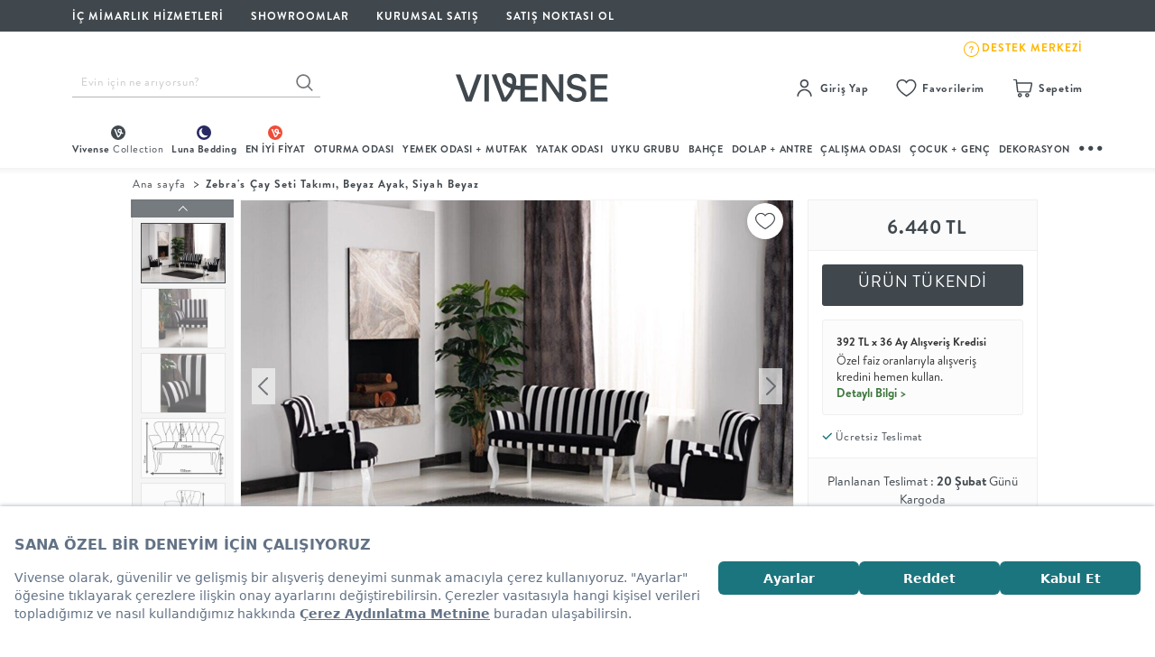

--- FILE ---
content_type: text/html; charset=utf-8
request_url: https://www.vivense.com/zebras-cay-seti-oturma-grubu-modeli.html
body_size: 67262
content:
<script>
    window.addEventListener('load', (event) => {
        var _etmc = [];
        _etmc.push(["setOrgId", "510002161"]);
        _etmc.push(["trackPageView", { "item" : "YH6-102" }]);
    });
</script>





<!DOCTYPE html>
<html lang="tr">
    <head>

            <script src="https://bundles.efilli.com/vivense.com.prod.js"></script>
    
    <link rel="preconnect" href="//cdn.vivense.com" >
    <link rel="preconnect" href="https://assets.vivense.com" >
    <link rel="preconnect" href="//img.vivense.com" >

    
    <script type="text/javascript">
        var CAMPAIGNS_ENV = 'production';
    </script>

    <meta http-equiv="Content-Type" content="text/html; charset=UTF-8">
    <meta name="viewport" content="width=device-width, initial-scale=1, maximum-scale=1">

    <title>ZEBRA'S ÇAY SETİ TAKIMI, BEYAZ AYAK, SİYAH BEYAZ</title>  <meta property="og:type" content="product"/>
  <meta property="og:url" content="https://www.vivense.com/zebras-cay-seti-oturma-grubu-modeli.html"/>
  <meta property="og:description" content="Vivense.com - Türkiye'nin online mobilya mağazası. Mobilya, koltuk, aydınlatma, halı - Seçilmiş ürünler, indirimli fiyatlar!" />
  <meta property="og:site_name" content="Türkiye'nin Mobilya Mağazası" />
  <meta property="og:image" content="https://cdn.vivense.com/" />

    <meta name="description" content="Modern ZEBRA'S ÇAY SETİ TAKIMI, BEYAZ AYAK, SİYAH BEYAZ birbirinden şık Çay Seti Koltuk Takımı ve en güzel mobilya modelleri kampanyalı fiyatlarla Vivense'de!" />
    <meta name="p:domain_verify" content="43b5fc4807ea3d2d5cf992ad8f27546a"/>

            <meta property="al:ios:url" content="vivense://zebras-cay-seti-oturma-grubu-modeli">
        <meta property="al:ios:app_store_id" content="1539328583">
        <meta property="al:ios:app_name" content="Vivense">
        <meta property="al:android:url" content="vivense://zebras-cay-seti-oturma-grubu-modeli">
        <meta property="al:android:package" content="com.vivense.app">
        <meta property="al:android:app_name" content="Vivense">
        <meta property="al:web:url" content="https://www.vivense.com">
        <meta name="apple-itunes-app" content="app-id=1539328583, app-argument=vivense://zebras-cay-seti-oturma-grubu-modeli">
        <meta name="msapplication-TileColor" content="#ffffff">
        <meta name="msapplication-TileImage" content="https://vvnscdn.vivense.com/image/favicon/ms-icon-144x144.png">
        <link rel="manifest" href="/manifest.json">
    
    
    <link rel="icon" type="https://cdn.vivense.com/images/favicon/favicon.ico" sizes="32x32" />
    <link rel="icon" href="https://cdn.vivense.com/images/favicon/favicon-32x32.png">
    <link rel="apple-touch-icon" href="https://cdn.vivense.com/images/favicon/apple-icon-180x180.png">

    

                
            <link rel="canonical" href="https://www.vivense.com/zebras-cay-seti-oturma-grubu-modeli.html"/>
    



    <script>
        window.currentPage = "product";
    </script>

    <!-- __NON_CACHE_REPLACE_START__ -->
    <script>
        window.dataLayer = window.dataLayer || [];
        dataLayer.push({'userId' : ""});
        dataLayer.push({'isAdmin' : "false"});
        dataLayer.push({'userEmail' : ""});
        window.isAdmin = false;
        window.md5Email = "";
        window.userId = "0";
        window.userEmail = "";
        window.userPhone = "";
        window.userFirstName = "";
        window.userLastName = "";
        window.formToken = "6b8dd03806db05e59e658557a421d59d";
        window.favoriteProducts = "[]";
        window.cdnUrl = "//cdn.vivense.com";
        window.viveABTests = {"plpNewTab":{"name":"plpNewTab","experimentId":"0LxETmQ2R8-EEtAS1SEDOw","selectedVariant":"newTab","variantIndex":1}};
        window.isFromTurkey = true;
    </script>
    <!-- __NON_CACHE_REPLACE_END__ -->

    <script>
    // push Google Optimize server side experiment impressions to datalayer as soon as possible
    // so they will be sent together with the next pageview event
    (function() {
        if (! window.viveABTests) {
            return;
        }

        // Let optimize know about experiment impressions.
        // See https://developers.google.com/optimize/devguides/experiments
        window.dataLayer = window.dataLayer || [];

        function gtag() {window.dataLayer.push(arguments);}

        const abTests = window.viveABTests;
        const results = [];

        Object.keys(abTests).forEach(function(experiment) {
            results.push({
                "id": abTests[experiment].experimentId,
                "variant": abTests[experiment].variantIndex
            })
        });

        if (results.length === 0) {
            return;
        }

        console.log("will send " + results.length + " experiment impressions");

        // Note: This is Universal Analytics syntax, will have to change after moving to GA4 syntax
        gtag('set', {'experiments': results });

    })();
</script>

<!-- Google Tag Manager -->
<script>
    (function(w,d,s,l,i){w[l]=w[l]||[];w[l].push({'gtm.start':
            new Date().getTime(),event:'gtm.js'});var f=d.getElementsByTagName(s)[0],
        j=d.createElement(s),dl=l!='dataLayer'?'&l='+l:'';j.async=true;j.src=
        'https://www.googletagmanager.com/gtm.js?id='+i+dl;f.parentNode.insertBefore(j,f);
    })(window,document,'script','dataLayer','GTM-K3XV4MP');
</script>
<!-- End Google Tag Manager -->

<script>
    if ('serviceWorker' in navigator) {
        navigator.serviceWorker.register('/relatedpush_sw.js')
            .then(reg => console.log('Service Worker registered:', reg))
            .catch(err => console.error('Service Worker registration failed:', err));
    }
</script>

<script>
    (function(d,t){
        var e = d.createElement(t),
            s = d.getElementsByTagName(t)[0];
        e.src = "https://wps.relateddigital.com/relatedpush_sdk.js?ckey=E7C1BDBC55044B98A99ACAF70E1923B0&aid=d8fc887e-be5d-44a3-89fa-49c8704b935e";
        e.async = true;
        s.parentNode.insertBefore(e,s);
    }
    (document,"script"));
</script>
    
    <script src='https://cdn.livechat.connexease.com/embed.js'></script>
    <script>
        document.addEventListener('DOMContentLoaded', function () {
            ConnexeaseWebMessenger.Init('96a7f771-d914-4f8d-82ea-c2fa0cfe7d4c');
        });
    </script>

    <link href="//cdn.vivense.com/assets/compiled_css/base.min.c20c61e0.css" rel="stylesheet">
    <link href="//cdn.vivense.com/assets/compiled_css/product.min.538bd566.css" rel="stylesheet">


    
    
    <!-- .css .css .css .css .css .css .css .css .css .css -->

    
    <script type="application/ld+json">
        {
            "@context": "http://schema.org",
            "@type": "Organization",
            "name": "Vivense",
            "logo": "//cdn.vivense.com/images/vivense-logox3.svg",
            "url": "https://www.vivense.com",
            "sameAs": [
                "https://www.instagram.com/vivensecom/",
                "https://www.youtube.com/vivensecom",
                "https://www.facebook.com/vivensecom",
                "https://www.twitter.com/vivensecom",
                "https://tr.pinterest.com/vivense"
            ]
        }
</script>        
    <script async src="https://cdn.primewidgets.com/customers/vivense/init.js"></script>
</head>

    <body>

        <!-- Google Tag Manager (noscript) -->
<noscript>
    <iframe src="https://www.googletagmanager.com/ns.html?id=GTM-K3XV4MP"
            height="0" width="0" style="display:none;visibility:hidden">
    </iframe>
</noscript>
<!-- End Google Tag Manager (noscript) -->



        
                    <!-- Einstein Base Collect Code-->
<script>
    // Einstein is no longer used, but we keep this code so other scripts don't encounter errors
    window._etmc = [];
</script>
<!-- End Einstein Base Collect Code -->        
                    <div class="desktop_layout_wrapper">
    <div class="top_header_wrapper">
        <div class="top_header_inner">
            <div class="top_header_inner_left">
                <ul>
                    <li>
                        <a href="/vivense-ic-mimarlik-hizmetleri.html?ref=header_d_icon">
                            <span class="top_header_inner_right_text">İÇ MİMARLIK HİZMETLERİ</span>
                        </a>
                    </li>
                    <li>
                        <a href="/mobilya-showroom.html?ref=header_d_icon">SHOWROOMLAR</a>
                    </li>
                    <li>
                        <a href="/kurumsal-satis.html?ref=header_d_icon">KURUMSAL SATIŞ</a>
                    </li>
                    <li>
                        <a href="https://network.vivense.com">Satış Noktası Ol</a>
                    </li>
                </ul>
            </div>
            <div class="top_header_inner_right">
                <ul>
                    <li>
                        <a style="display: flex; gap: 10px;" target="_blank" href="https://www.dreamreality.com.tr/3d-model/vivense-showroom-2025/fullscreen">
                            <div class="v-showroom"></div>
                            <span class="top_header_inner_right_text">Sanal Showroom</span>
                        </a>
                    </li>
                    <li>
                        <a href="/kampanyalar-lp?ref=header_d_icon">
                            <i class="top_header_inner_right_icon showroom_icon"></i>
                            <span class="top_header_inner_right_text">Kampanyalar</span>
                        </a>
                    </li>
                    <li>
                        <a href="/en-yeni-urunleri-kesfet.html">
                            <i class="top_header_inner_right_icon idea_icon"></i>
                            <span class="top_header_inner_right_text">En Yeniler</span>
                        </a>
                    </li>
                    <li>
                        <a href="https://destek.vivense.com/hc/tr">
                            <img src="//cdn.vivense.com/images/icon/footer-zendesk-icon.svg" >
                            <span class="top_header_inner_destek_text">DESTEK MERKEZİ</span>
                        </a>
                    </li>
                </ul>
            </div>
        </div>
    </div>



    <div class="middle_header_wrapper">
        <div class="middle_header_inner">
            <div class="middle_header_inner_column middle_header_inner_search_wrapper">
                <form action="/arama" class="main_header_search_form">

                    <input id="search-suggestion" name="q" type="text"
                           class="main_header_search_input typeahead search-suggestion-typeahead personaclick-instant-search"
                           data-provider="typeahead"
                           value=""
                           placeholder="Evin için ne arıyorsun?">
                    <button type="submit" class="main_header_search_btn"></button>

                </form>
            </div>

            
            <div class="middle_header_inner_column middle_header_inner_logo_wrapper">
                <a href="/" class="vivense_logo_wrapper">
                                            <img src="//cdn.vivense.com/images/header/logo/Vivense-logotype-white-new.svg" alt="Vivense Logo">
                    
                </a>
            </div>

            <div class="middle_header_inner_column middle_header_inner_shortcuts_wrapper">
    <div class="shortcuts_list customer-group">
        <div class="shortcut_column membership_wrapper_notlogin headerLoginRegister" style="display: none;">
            <a rel="nofollow" href="javascript:void(0)" class="shortcut_title" id="custom-user-login">
                <span class="shortcut_icon signup_icon"></span>
                <span class="shortcut_text">Giriş Yap</span>
            </a>
            <div class="shortcut_detail login_popup_inner">
                <div class="login_popup_header">
                    <ul class="login_popup_header_ul">
                        <li>
                            <a rel="nofollow" href="/vivense-uye-kayit.html">ÜYE OL</a>
                        </li>
                        <li>
                            <a rel="nofollow" href="/vivense-uye-girisi.html">GİRİŞ</a>
                        </li>
                    </ul>
                </div>
                <div class="login_popup_inner">
                    <ul>
                        <li>
                            <a rel="nofollow" href="//siparistakip.vivense.com" target="_blank"> Sipariş Takibi</a>
                        </li>
                        <li>
                            <a href="https://destek.vivense.com/hc/tr" target="_blank">Yardım Merkezi</a>
                        </li>
                    </ul>
                </div>
            </div>
        </div>
        <div class="shortcut_column membership_wrapper_login headerMyAccount" style="display: none;">
            <a href="#" class="shortcut_title">
                <span class="shortcut_icon signup_icon"></span>
                <span class="shortcut_text">Hesabım</span>
                <div class="blob selective-yellow"></div>
            </a>
            <div class="shortcut_detail login_popup_inner_login">
                <div class="login_popup_inner_login_header">
                    <span class="welcome_text">Hoşgeldin</span>
                    <span class="welcome_username user_firstname first-name" id="first-name"></span>
                </div>
                <div class="login_popup_inner_login_content">
                    <ul>
                        <li>
                            <a href="/siparislerim.html">Siparişlerim
                                <span class="text_orders_icon"></span>
                            </a>
                        </li>

                        
                        
                        
                        <li>
                            <a href="/kuponlarim.html">Kuponlarım</a>
                        </li>
                        <li>
                            <a href="/profil-guncelle.html">Bilgilerim</a>
                        </li>
                        <li>
                            <a href="/adreslerim.html">Adreslerim</a>
                        </li>
                        <li>
                            <a href="/favorilerim.html">Favorilerim</a>
                        </li>
                        <li>
                            <a href="/destek-taleplerim.html">Satış Sonrası Hizmet</a>
                        </li>
                        <li>
                            <a href="/duyuru-tercihleri.html">Duyuru Tercihlerim</a>
                        </li>
                    </ul>
                </div>
                <div class="login_popup_inner_login_footer">
                    <a class="logoutLink logout-button" href="/index.php?option=com_users&task=user.logout">Çıkış Yap</a>
                </div>
            </div>
        </div>
        <div class="shortcut_column my_favorites_wrapper my-favorites">
            <a rel="nofollow" href="/favorilerim.html?ref=header_icon" class="shortcut_title my-favorites-container">
                <span class="shortcut_icon heart_icon"></span>
                <span class="shortcut_text">Favorilerim</span>
            </a>
        </div>
        <div class="shortcut_column basket_wrapper my-cart">
            <a href="/siparis-listesi.html?ref=header_icon" class="shortcut_title my-cart-desktop">
                <span class="shortcut_icon basket_icon"></span>
                <span class="shortcut_text">Sepetim</span>
            </a>
        </div>
    </div>
</div>


<script>
    var hdrElementClass = window.userId == '0' ? 'headerLoginRegister' : 'headerMyAccount';
    var desktopLoginIcon = document.getElementsByClassName(hdrElementClass);

    for (var i = 0; i < desktopLoginIcon.length; i++) {
        desktopLoginIcon[i].style['display'] = 'block';
    }

    var logoutLink = document.getElementsByClassName('logoutLink');

    for (var i = 0; i < logoutLink.length; i++) {
        logoutLink[i].href = logoutLink[i].href + '&' + window.formToken + '=1';
    }

    var firstName = window.userFirstName ;
    var firstNameSpan = document.getElementById("first-name").innerHTML = firstName ;

    for (var i = 0; i < firstNameSpan.length; i++) {
        firstNameSpan[i].innerHTML = firstName ;
    }
</script>

        </div>
    </div>

    <div class="main_menu_wrapper">
    <div class="main_menu_categories">
        <ul class="main_menu_category_list_wrapper">
            <li class="main_category_list vivenseCollection">
                <a href="/vivense-collection.html?ref=header_d_icon" class="main_category_name" title="Vivense Collection">
                    <img class="vivenseCollection__icon" src="//cdn.vivense.com/images/icon/vvns-collection-menu-icon.svg">
                    <span>Vivense <span class="vivenseCollection__text">Collection</span></span>
                </a>
                <div class="main_category_inner ">
                    <div class="main_category_inner_container">
                        <div class="subcategories_column two_column_list">
                            <ul class="subcategories_list">

                                <li>
                                    <a href="/vivense-collection-koltuk-takimlari.html?ref=hp_vcpkoltuktakimi" class="subcategory_name" title="Koltuk Takımı">Koltuk Takımı</a>
                                </li>
                                <li>
                                    <a href="/vivense-collection-kose-koltuklar.html?ref=hp_vcpkosekoltuk" class="subcategory_name" title="Köşe Koltuk">Köşe Koltuk</a>
                                </li>
                                <li>
                                    <a href="/vivense-collection-tv-uniteleri.html?ref=hp_vcptvuniteleri" class="subcategory_name" title="Tv Ünitesi">Tv Ünitesi</a>
                                </li>
                                <li>
                                    <a href="/vivense-collection-sehpalar.html?ref=hp_vcpsehpa" class="subcategory_name" title="Sehpa">Sehpa</a>
                                </li>
                                <li>
                                    <a href="/vivense-collection-halilar.html?ref=hp_vcphali" class="subcategory_name" title="Halı">Halı</a>
                                </li>
                                <li>
                                    <a href="/vivense-collection-antre-urunleri.html?ref=hp_vcpdolapantre" class="subcategory_name" title="Dolap + Antre">Dolap + Antre</a>
                                </li>

                            </ul>
                        </div>
                        <div class="subcategories_column two_column_list">
                            <ul class="subcategories_list">

                                <li>
                                    <a href="/vivense-collection-yatak-odasi-takimlari.html?ref=hp_vcpyatakodasitakimi" class="subcategory_name" title="Yatak Odası Takımı">Yatak Odası Takımı</a>
                                </li>
                                <li>
                                    <a href="/vivense-collection-yemek-odasi-takimlari.html?ref=hp_vcpyemekodasitakimi" class="subcategory_name" title="Yemek Odası Takımı">Yemek Odası Takımı</a>
                                </li>
                                <li>
                                    <a href="/vivense-collection-mutfak-masa-takimlari.html?ref=hp_vcpmutfakmasatakimi" class="subcategory_name" title="Mutfak Masa Takımı">Mutfak Masa Takımı</a>
                                </li>
                                <li>
                                    <a href="/vivense-collection-gardiroplar.html?ref=hp_vcpgardiroplar" class="subcategory_name" title="Gardırop">Gardırop</a>
                                </li>
                                <li>
                                    <a href="/luna-bedding-yataklar.html?ref=hp_vcpyatak" class="subcategory_name" title="Yatak">Yatak</a>
                                </li>
                                <li>
                                    <a href="/vivense-collection-sofra-mutfak.html?ref=hp_vcpsoframutfak" class="subcategory_name" title="Sofra + Mutfak">Sofra + Mutfak</a>
                                </li>
                            </ul>
                        </div>
                        <div class="subcategories_column two_column_list none_border">
                            <ul class="subcategories_list">

                                <li>
                                    <a href="/vivense-collectionin-cok-satanlari.html?ref=hp_vcpcocksatanlar" class="subcategory_name" title="Çok Satanlar">Çok Satanlar</a>
                                </li>
                                <li>
                                    <a href="/vivense-collection-hizli-teslimat.html?ref=hp_vcphizliteslimat" class="subcategory_name" title="Hızlı Teslimat">Hızlı Teslimat</a>
                                </li>
                                <li>
                                    <a href="/vivense-collectionin-yuksek-puanlilari.html?ref=hp_vcpyuksekpuanlilar" class="subcategory_name" title="Yüksek Puanlılar">Yüksek Puanlılar</a>
                                </li>
                                <li>
                                    <a href="/vivense-collection-yeni-sezon-esintileri.html?ref=hp_vcpyenisezon" class="subcategory_name" title="En Yeniler">En Yeniler</a>
                                </li>

                            </ul>
                        </div>
                        <div class="subcategories_column first_column_img first_img_column">
                            <a href="/vivense-collection.html?ref=header_d_icon" class="img_column_inner">
                                <div class="megaMenuBorderCircle">
                                    <svg xmlns="http://www.w3.org/2000/svg" width="180" height="180" viewBox="0 0 180 180">
    <defs>
        <linearGradient id="linear-gradient" x1="0.847" y1="0.144" x2="0.154" y2="0.857" gradientUnits="objectBoundingBox">
            <stop offset="0" stop-color="#e7ebed"/>
            <stop offset="0.067" stop-color="#b1bec6"/>
            <stop offset="0.13" stop-color="#8f9ba7"/>
            <stop offset="0.66" stop-color="#41484e"/>
            <stop offset="1" stop-color="#1f2124"/>
        </linearGradient>
    </defs>
    <path id="Subtraction_574" data-name="Subtraction 574" d="M90,180a90.662,90.662,0,0,1-18.138-1.829A89.508,89.508,0,0,1,39.68,164.629a90.264,90.264,0,0,1-32.608-39.6,89.547,89.547,0,0,1-5.244-16.894,90.875,90.875,0,0,1,0-36.276A89.507,89.507,0,0,1,15.371,39.68a90.264,90.264,0,0,1,39.6-32.608A89.547,89.547,0,0,1,71.862,1.829a90.875,90.875,0,0,1,36.276,0A89.507,89.507,0,0,1,140.32,15.371a90.264,90.264,0,0,1,32.608,39.6,89.546,89.546,0,0,1,5.244,16.894,90.875,90.875,0,0,1,0,36.276,89.508,89.508,0,0,1-13.542,32.182,90.264,90.264,0,0,1-39.6,32.608,89.546,89.546,0,0,1-16.894,5.244A90.662,90.662,0,0,1,90,180ZM90,2A88.648,88.648,0,0,0,72.265,3.788,87.518,87.518,0,0,0,40.8,17.029,88.258,88.258,0,0,0,8.915,55.746,87.556,87.556,0,0,0,3.788,72.265a88.857,88.857,0,0,0,0,35.47A87.518,87.518,0,0,0,17.029,139.2a88.257,88.257,0,0,0,38.718,31.883,87.555,87.555,0,0,0,16.518,5.128,88.857,88.857,0,0,0,35.47,0A87.518,87.518,0,0,0,139.2,162.971a88.258,88.258,0,0,0,31.883-38.718,87.556,87.556,0,0,0,5.128-16.518,88.857,88.857,0,0,0,0-35.47A87.518,87.518,0,0,0,162.971,40.8,88.258,88.258,0,0,0,124.254,8.915a87.557,87.557,0,0,0-16.518-5.128A88.648,88.648,0,0,0,90,2Z" fill="url(#linear-gradient)"/>
</svg>
                                    <div class="vivenseCircleContent">
                                        <img src="//cdn.vivense.com/images/header/menu/vvns-placeholder-image.jpg" width="170" height="170" class="lazy-header img-responsive" data-original="//cdn.vivense.com/images/menu/VC_VivenseCollection.jpg" style="display: inline;">
                                    </div>
                                </div>
                                <div class="img_column_cta_box">
                                    <p class="short_desc">Vivense <br> Collection</p>
                                </div>
                            </a>
                            <p class="column_cta">“Özenle seçilmiş koleksiyonlar, iyi malzemeler, ilham veren tasarımlar ve dahası.”</p>
                            <a class="vvnsMegaMenuCtaLink" href="/">Vivense Collection’ı Keşfet</a>
                        </div>
                        <div class="subcategories_column two_column_img kitchen-essentials">
                            <a href="/merlin.html?ref=header_d_icon" class="img_column_inner">
                                <div class="megaMenuBorderCircle">
                                    <svg xmlns="http://www.w3.org/2000/svg" width="180" height="180" viewBox="0 0 180 180">
    <path id="Subtraction_574" data-name="Subtraction 574" d="M90,180a90.662,90.662,0,0,1-18.138-1.829A89.508,89.508,0,0,1,39.68,164.629a90.264,90.264,0,0,1-32.608-39.6,89.547,89.547,0,0,1-5.244-16.894,90.875,90.875,0,0,1,0-36.276A89.507,89.507,0,0,1,15.371,39.68a90.264,90.264,0,0,1,39.6-32.608A89.547,89.547,0,0,1,71.862,1.829a90.875,90.875,0,0,1,36.276,0A89.507,89.507,0,0,1,140.32,15.371a90.264,90.264,0,0,1,32.608,39.6,89.546,89.546,0,0,1,5.244,16.894,90.875,90.875,0,0,1,0,36.276,89.508,89.508,0,0,1-13.542,32.182,90.264,90.264,0,0,1-39.6,32.608,89.546,89.546,0,0,1-16.894,5.244A90.662,90.662,0,0,1,90,180ZM90,2A88.648,88.648,0,0,0,72.265,3.788,87.518,87.518,0,0,0,40.8,17.029,88.258,88.258,0,0,0,8.915,55.746,87.556,87.556,0,0,0,3.788,72.265a88.857,88.857,0,0,0,0,35.47A87.518,87.518,0,0,0,17.029,139.2a88.257,88.257,0,0,0,38.718,31.883,87.555,87.555,0,0,0,16.518,5.128,88.857,88.857,0,0,0,35.47,0A87.518,87.518,0,0,0,139.2,162.971a88.258,88.258,0,0,0,31.883-38.718,87.556,87.556,0,0,0,5.128-16.518,88.857,88.857,0,0,0,0-35.47A87.518,87.518,0,0,0,162.971,40.8,88.258,88.258,0,0,0,124.254,8.915a87.557,87.557,0,0,0-16.518-5.128A88.648,88.648,0,0,0,90,2Z" fill="#b0bec6"/>
</svg>
                                    <div class="vivenseCircleContent">
                                        <img src="//cdn.vivense.com/images/header/menu/vvns-placeholder-image.jpg" width="170" height="170" class="lazy-header img-responsive" data-original="//img.vivense.com/images/fe22ea7940f14eb4b4e6ac753e03dd41.jpg" style="display: inline;">
                                    </div>
                                </div>
                                <div class="img_column_cta_box">
                                    <p class="short_desc">Köşe <br> Koltuk</p>
                                </div>
                            </a>
                            <p class="column_cta">“Köşe koltuğun modüler yapısı ile köşeni dilediğin gibi oluştur!”</p>
                        </div>
                    </div>
                </div>
            </li>
            <li class="main_category_list vivenseLuna">
                <a href="/luna-bedding.html" class="main_category_name" title="Luna Bedding">
                    <img class="vivenseLuna__icon" src="//cdn.vivense.com/images/icon/vvns-luna-menu-icon.svg" alt="">
                    <span class="vivenseLuna__text">Luna Bedding</span>
                </a>
                <div class="main_category_inner ">
                    <div class="main_category_inner_container">
                        <div class="subcategories_column two_column_list">
                            <ul class="subcategories_list">
                                <li>
                                    <a href="/luna-bedding-bazalar.html" class="subcategory_name" title="Baza">Baza</a>
                                </li>
                                <li>
                                    <a href="/luna-bedding-karyola.html" class="subcategory_name" title="Karyola">Karyola</a>
                                </li>
                                <li>
                                    <a href="/luna-bedding-yataklar.html" class="subcategory_name" title="Yatak">Yatak</a>
                                </li>
                                <li>
                                    <a href="/luna-bedding-yatak-odasi-tekstili.html" class="subcategory_name" title="Yatak Odası Tekstili">Yatak Odası Tekstili</a>
                                </li>
                                <li>
                                    <a href="/luna-bedding-yorgan-ve-alez.html" class="subcategory_name" title="Yorgan + Alez">Yorgan + Alez</a>
                                </li>
                                <li>
                                    <a href="/luna-bedding-yastiklar.html" class="subcategory_name" title="Yastık">Yastık</a>
                                </li>
                            </ul>
                        </div>
                        <div class="subcategories_column two_column_list none_border">
                            <ul class="subcategories_list">
                                <li>
                                    <a href="/luna-bedding-yatak-odasi-takimlari.html" class="subcategory_name" title="Yatak Odası Takımı">Yatak Odası Takımı</a>
                                </li>
                                <li>
                                    <a href="/luna-bedding-genc-odasi-takimlari.html" class="subcategory_name" title="Genç Odası Takımı">Genç Odası Takımı</a>
                                </li>
                                <li>
                                    <a href="/luna-nox-ile-gardirobunu-yarat.html" class="subcategory_name" title="Gardırop">Gardırop</a>
                                </li>
                                <li>
                                    <a href="/luna-bedding-komodinler.html" class="subcategory_name" title="Komodin">Komodin</a>
                                </li>
                                <li>
                                    <a href="/luna-bedding-sifonyerler.html" class="subcategory_name" title="Şifonyer">Şifonyer</a>
                                </li>
                            </ul>
                        </div>
                        <div class="subcategories_column two_column_img first_img_column">
                            <a href="/luna-bedding.html" class="img_column_inner">
                                <div class="megaMenuBorderCircle">
                                    <svg xmlns="http://www.w3.org/2000/svg" width="180" height="180" viewBox="0 0 180 180">
    <defs>
        <linearGradient id="linear-gradient-luna" x1="0.847" y1="0.144" x2="0.154" y2="0.857" gradientUnits="objectBoundingBox">
            <stop offset="0" stop-color="#e0e7f2"/>
            <stop offset="0.067" stop-color="#c1cee4"/>
            <stop offset="0.13" stop-color="#778cc3"/>
            <stop offset="0.66" stop-color="#21255e"/>
            <stop offset="1" stop-color="#1d1f3c"/>
        </linearGradient>
    </defs>
    <path id="Subtraction_575" data-name="Subtraction 575" d="M90,180a90.662,90.662,0,0,1-18.138-1.829A89.508,89.508,0,0,1,39.68,164.629a90.264,90.264,0,0,1-32.608-39.6,89.547,89.547,0,0,1-5.244-16.894,90.875,90.875,0,0,1,0-36.276A89.507,89.507,0,0,1,15.371,39.68a90.264,90.264,0,0,1,39.6-32.608A89.547,89.547,0,0,1,71.862,1.829a90.875,90.875,0,0,1,36.276,0A89.507,89.507,0,0,1,140.32,15.371a90.264,90.264,0,0,1,32.608,39.6,89.546,89.546,0,0,1,5.244,16.894,90.875,90.875,0,0,1,0,36.276,89.508,89.508,0,0,1-13.542,32.182,90.264,90.264,0,0,1-39.6,32.608,89.546,89.546,0,0,1-16.894,5.244A90.662,90.662,0,0,1,90,180ZM90,2A88.648,88.648,0,0,0,72.265,3.788,87.518,87.518,0,0,0,40.8,17.029,88.258,88.258,0,0,0,8.915,55.746,87.556,87.556,0,0,0,3.788,72.265a88.857,88.857,0,0,0,0,35.47A87.518,87.518,0,0,0,17.029,139.2a88.257,88.257,0,0,0,38.718,31.883,87.555,87.555,0,0,0,16.518,5.128,88.857,88.857,0,0,0,35.47,0A87.518,87.518,0,0,0,139.2,162.971a88.258,88.258,0,0,0,31.883-38.718,87.556,87.556,0,0,0,5.128-16.518,88.857,88.857,0,0,0,0-35.47A87.518,87.518,0,0,0,162.971,40.8,88.258,88.258,0,0,0,124.254,8.915a87.557,87.557,0,0,0-16.518-5.128A88.648,88.648,0,0,0,90,2Z" fill="url(#linear-gradient-luna)"/>
</svg>
                                    <div class="vivenseCircleContent">
                                        <img src="//cdn.vivense.com/images/header/menu/vvns-placeholder-image.jpg" width="170" height="170" class="lazy-header img-responsive" data-original="//cdn.vivense.com/images/menu/mega-menu-lunayi-kesfet-gorsel.jpg" style="display: inline;">
                                    </div>
                                </div>
                                <div class="img_column_cta_box">
                                    <span class="vivenseLuna__menuItemCircleNewIcon">Yeni</span>
                                    <p class="short_desc">Luna'yı Keşfet</p>
                                </div>
                                <p class="column_cta">“Yatak odası konsepti Luna Bedding ile yeniden şekilleniyor.”</p>
                                <p class="vvnsMegaMenuCtaLink" href="/">Luna'yı Keşfet</p>
                            </a>
                        </div>
                        <div class="subcategories_column two_column_img vivenseLuna__secondImageColumn">
                            <a href="/luna-nox.html" class="img_column_inner">
                                <div class="megaMenuBorderCircle">
                                    <svg xmlns="http://www.w3.org/2000/svg" width="180" height="180" viewBox="0 0 180 180">
    <defs>
        <linearGradient id="linear-gradient-luna" x1="0.847" y1="0.144" x2="0.154" y2="0.857" gradientUnits="objectBoundingBox">
            <stop offset="0" stop-color="#e0e7f2"/>
            <stop offset="0.067" stop-color="#c1cee4"/>
            <stop offset="0.13" stop-color="#778cc3"/>
            <stop offset="0.66" stop-color="#21255e"/>
            <stop offset="1" stop-color="#1d1f3c"/>
        </linearGradient>
    </defs>
    <path id="Subtraction_575" data-name="Subtraction 575" d="M90,180a90.662,90.662,0,0,1-18.138-1.829A89.508,89.508,0,0,1,39.68,164.629a90.264,90.264,0,0,1-32.608-39.6,89.547,89.547,0,0,1-5.244-16.894,90.875,90.875,0,0,1,0-36.276A89.507,89.507,0,0,1,15.371,39.68a90.264,90.264,0,0,1,39.6-32.608A89.547,89.547,0,0,1,71.862,1.829a90.875,90.875,0,0,1,36.276,0A89.507,89.507,0,0,1,140.32,15.371a90.264,90.264,0,0,1,32.608,39.6,89.546,89.546,0,0,1,5.244,16.894,90.875,90.875,0,0,1,0,36.276,89.508,89.508,0,0,1-13.542,32.182,90.264,90.264,0,0,1-39.6,32.608,89.546,89.546,0,0,1-16.894,5.244A90.662,90.662,0,0,1,90,180ZM90,2A88.648,88.648,0,0,0,72.265,3.788,87.518,87.518,0,0,0,40.8,17.029,88.258,88.258,0,0,0,8.915,55.746,87.556,87.556,0,0,0,3.788,72.265a88.857,88.857,0,0,0,0,35.47A87.518,87.518,0,0,0,17.029,139.2a88.257,88.257,0,0,0,38.718,31.883,87.555,87.555,0,0,0,16.518,5.128,88.857,88.857,0,0,0,35.47,0A87.518,87.518,0,0,0,139.2,162.971a88.258,88.258,0,0,0,31.883-38.718,87.556,87.556,0,0,0,5.128-16.518,88.857,88.857,0,0,0,0-35.47A87.518,87.518,0,0,0,162.971,40.8,88.258,88.258,0,0,0,124.254,8.915a87.557,87.557,0,0,0-16.518-5.128A88.648,88.648,0,0,0,90,2Z" fill="url(#linear-gradient-luna)"/>
</svg>
                                    <div class="vivenseCircleContent">
                                        <img src="//cdn.vivense.com/images/header/menu/vvns-placeholder-image.jpg" width="170" height="170" class="lazy-header img-responsive" data-original="//cdn.vivense.com/images/menu/mega-menu-luna-nox-gorsel-.jpg" style="display: inline;">
                                    </div>
                                </div>
                                <div class="img_column_cta_box">
                                    <span class="vivenseLuna__menuItemCircleNewIcon">Yeni</span>
                                    <p class="short_desc">Luna Nox</p>
                                </div>
                                <p class="column_cta">“Luna’nın modüler gardırobu Nox ile organize bir yaşam seni bekliyor.”</p>
                            </a>
                        </div>
                        <div class="subcategories_column two_column_img">
                            <a href="/luna-ozel-kupon.html?brand_name[]=Luna%20Bedding" class="img_column_inner">
                                <div class="megaMenuBorderCircle">
                                    <svg xmlns="http://www.w3.org/2000/svg" width="180" height="180" viewBox="0 0 180 180">
    <defs>
        <linearGradient id="linear-gradient-luna" x1="0.847" y1="0.144" x2="0.154" y2="0.857" gradientUnits="objectBoundingBox">
            <stop offset="0" stop-color="#e0e7f2"/>
            <stop offset="0.067" stop-color="#c1cee4"/>
            <stop offset="0.13" stop-color="#778cc3"/>
            <stop offset="0.66" stop-color="#21255e"/>
            <stop offset="1" stop-color="#1d1f3c"/>
        </linearGradient>
    </defs>
    <path id="Subtraction_575" data-name="Subtraction 575" d="M90,180a90.662,90.662,0,0,1-18.138-1.829A89.508,89.508,0,0,1,39.68,164.629a90.264,90.264,0,0,1-32.608-39.6,89.547,89.547,0,0,1-5.244-16.894,90.875,90.875,0,0,1,0-36.276A89.507,89.507,0,0,1,15.371,39.68a90.264,90.264,0,0,1,39.6-32.608A89.547,89.547,0,0,1,71.862,1.829a90.875,90.875,0,0,1,36.276,0A89.507,89.507,0,0,1,140.32,15.371a90.264,90.264,0,0,1,32.608,39.6,89.546,89.546,0,0,1,5.244,16.894,90.875,90.875,0,0,1,0,36.276,89.508,89.508,0,0,1-13.542,32.182,90.264,90.264,0,0,1-39.6,32.608,89.546,89.546,0,0,1-16.894,5.244A90.662,90.662,0,0,1,90,180ZM90,2A88.648,88.648,0,0,0,72.265,3.788,87.518,87.518,0,0,0,40.8,17.029,88.258,88.258,0,0,0,8.915,55.746,87.556,87.556,0,0,0,3.788,72.265a88.857,88.857,0,0,0,0,35.47A87.518,87.518,0,0,0,17.029,139.2a88.257,88.257,0,0,0,38.718,31.883,87.555,87.555,0,0,0,16.518,5.128,88.857,88.857,0,0,0,35.47,0A87.518,87.518,0,0,0,139.2,162.971a88.258,88.258,0,0,0,31.883-38.718,87.556,87.556,0,0,0,5.128-16.518,88.857,88.857,0,0,0,0-35.47A87.518,87.518,0,0,0,162.971,40.8,88.258,88.258,0,0,0,124.254,8.915a87.557,87.557,0,0,0-16.518-5.128A88.648,88.648,0,0,0,90,2Z" fill="url(#linear-gradient-luna)"/>
</svg>
                                    <div class="vivenseCircleContent">
                                        <img src="//cdn.vivense.com/images/header/menu/vvns-placeholder-image.jpg" width="170" height="170" class="lazy-header img-responsive" data-original="//cdn.vivense.com/images/menu/mega-menu-luna-bedding-tum-urunler.jpg" style="display: inline;">
                                    </div>
                                </div>
                                <div class="img_column_cta_box">
                                    <p class="short_desc">Tüm Ürünler</p>
                                </div>
                            </a>
                        </div>
                    </div>
                </div>
            </li>
            <li class="main_category_list vivenseEcoline">
                <a href="/vivense-en-iyi-fiyat.html" class="main_category_name" title="En İyi Fiyat">
                    <img class="ecoline__icon" src="//img.vivense.com/images/15a215179d6e4a06932559e45edd00eb.svg" alt="">
                    <span class="vivenseLuna__text">EN İYİ FİYAT</span>
                </a>
                <div class="main_category_inner ">
                    <div class="main_category_inner_container">
                        <div class="subcategories_column two_column_list">
                            <ul class="subcategories_list">
                                <li>
                                    <a href="/vivense-en-iyi-fiyat-koltuk-takimlari.html" class="subcategory_name" title="Koltuk Takımı">Koltuk Takımı</a>
                                </li>
                                <li>
                                    <a href="/vivense-en-iyi-fiyat-kose-koltuklar.html" class="subcategory_name" title="Köşe Koltuk">Köşe Koltuk</a>
                                </li>
                                <li>
                                    <a href="/vivense-en-iyi-fiyat-kanepe-ve-berjerler.html" class="subcategory_name" title="Kanepe & Berjer">Kanepe & Berjer</a>
                                </li>
                                <li>
                                    <a href="/vivense-en-iyi-fiyat-yatak-odalari.html" class="subcategory_name" title="Yatak Odası">Yatak Odası</a>
                                </li>
                                <li>
                                    <a href="/vivense-en-iyi-fiyat-yemek-odasi-ve-mutfaklar.html" class="subcategory_name" title="Yemek Odası & Mutfak">Yemek Odası & Mutfak</a>
                                </li>
                                <li>
                                    <a href="/vivense-en-iyi-fiyat-cocuk-ve-genc-odalari.html" class="subcategory_name" title="Çocuk & Genç Odası">Çocuk & Genç Odası</a>
                                </li>
                            </ul>
                        </div>
                        <div class="subcategories_column two_column_list none_border">
                            <ul class="subcategories_list">
                                <li>
                                    <a href="/vivense-en-iyi-fiyat-calisma-odalari.html" class="subcategory_name" title="Çalışma Odası">Çalışma Odası</a>
                                </li>
                                <li>
                                    <a href="/vivense-en-iyi-fiyat-tv-uniteleri.html" class="subcategory_name" title="Tv Ünitesi">Tv Ünitesi</a>
                                </li>
                                <li>
                                    <a href="/vivense-en-iyi-fiyat-sehpalar.html" class="subcategory_name" title="Sehpa">Sehpa</a>
                                </li>
                                <li>
                                    <a href="/vivense-en-iyi-fiyat-dolap-ve-antre.html" class="subcategory_name" title="Dolap & Antre">Dolap & Antre</a>
                                </li>
                                <li>
                                    <a href="/vivense-en-iyi-fiyat-gardiroplar.html" class="subcategory_name" title="Gardırop">Gardırop</a>
                                </li>
                                <li>
                                    <a href="/vivense-en-iyi-fiyat-baza-ve-karyolalar.html" class="subcategory_name" title="Baza & Karyola">Baza & Karyola</a>
                                </li>
                            </ul>
                        </div>
                        <div class="subcategories_column first_column_img first_img_column">
                            <a href="/vivense-en-iyi-fiyat.html?ref=header_d_icon" class="img_column_inner">
                                <div class="megaMenuBorderCircle">
                                    <svg xmlns="http://www.w3.org/2000/svg" width="180" height="180" viewBox="0 0 180 180">
    <defs>
        <linearGradient id="linear-gradient-ecoline" x1="0.847" y1="0.144" x2="0.154" y2="0.857" gradientUnits="objectBoundingBox">
            <stop offset="0" stop-color="#f4b3af"/>
            <stop offset="0.133" stop-color="#e98783"/>
            <stop offset="0.286" stop-color="#d1564a"/>
            <stop offset="0.719" stop-color="#741e14"/>
            <stop offset="1" stop-color="#ad0f02"/>
        </linearGradient>
    </defs>
    <path id="Subtraction_575" data-name="Subtraction 575" d="M90,180a90.662,90.662,0,0,1-18.138-1.829A89.508,89.508,0,0,1,39.68,164.629a90.264,90.264,0,0,1-32.608-39.6,89.547,89.547,0,0,1-5.244-16.894,90.875,90.875,0,0,1,0-36.276A89.507,89.507,0,0,1,15.371,39.68a90.264,90.264,0,0,1,39.6-32.608A89.547,89.547,0,0,1,71.862,1.829a90.875,90.875,0,0,1,36.276,0A89.507,89.507,0,0,1,140.32,15.371a90.264,90.264,0,0,1,32.608,39.6,89.546,89.546,0,0,1,5.244,16.894,90.875,90.875,0,0,1,0,36.276,89.508,89.508,0,0,1-13.542,32.182,90.264,90.264,0,0,1-39.6,32.608,89.546,89.546,0,0,1-16.894,5.244A90.662,90.662,0,0,1,90,180ZM90,2A88.648,88.648,0,0,0,72.265,3.788,87.518,87.518,0,0,0,40.8,17.029,88.258,88.258,0,0,0,8.915,55.746,87.556,87.556,0,0,0,3.788,72.265a88.857,88.857,0,0,0,0,35.47A87.518,87.518,0,0,0,17.029,139.2a88.257,88.257,0,0,0,38.718,31.883,87.555,87.555,0,0,0,16.518,5.128,88.857,88.857,0,0,0,35.47,0A87.518,87.518,0,0,0,139.2,162.971a88.258,88.258,0,0,0,31.883-38.718,87.556,87.556,0,0,0,5.128-16.518,88.857,88.857,0,0,0,0-35.47A87.518,87.518,0,0,0,162.971,40.8,88.258,88.258,0,0,0,124.254,8.915a87.557,87.557,0,0,0-16.518-5.128A88.648,88.648,0,0,0,90,2Z" fill="url(#linear-gradient-ecoline)"/>
</svg>
                                    <div class="vivenseCircleContent">
                                        <img src="//cdn.vivense.com/images/header/menu/vvns-placeholder-image.jpg" width="170" height="170" class="lazy-header img-responsive" data-original="//img.vivense.com/images/e121f6e0866e44d59387122f2bd2615f.jpg" style="display: inline;">
                                    </div>
                                </div>
                                <div class="img_column_cta_box">
                                    <span class="vivenseLuna__menuItemCircleNewIcon">Yeni</span>
                                    <p class="short_desc">Vivense <br> En İyi Fiyat</p>
                                </div>
                                <p class="column_cta">Kalite ve tasarımı en iyi fiyatlarla  erişilebilir kılan bir koleksiyon.</p>
                            </a>
                        </div>
                        <div class="subcategories_column two_column_img kitchen-essentials">
                            <a href="/vivense-en-iyi-fiyat-seckisi.html?ref=header_d_icon" class="img_column_inner">
                                <div class="megaMenuBorderCircle">
                                    <svg xmlns="http://www.w3.org/2000/svg" width="180" height="180" viewBox="0 0 180 180">
    <defs>
        <linearGradient id="linear-gradient-ecoline" x1="0.847" y1="0.144" x2="0.154" y2="0.857" gradientUnits="objectBoundingBox">
            <stop offset="0" stop-color="#f4b3af"/>
            <stop offset="0.133" stop-color="#e98783"/>
            <stop offset="0.286" stop-color="#d1564a"/>
            <stop offset="0.719" stop-color="#741e14"/>
            <stop offset="1" stop-color="#ad0f02"/>
        </linearGradient>
    </defs>
    <path id="Subtraction_575" data-name="Subtraction 575" d="M90,180a90.662,90.662,0,0,1-18.138-1.829A89.508,89.508,0,0,1,39.68,164.629a90.264,90.264,0,0,1-32.608-39.6,89.547,89.547,0,0,1-5.244-16.894,90.875,90.875,0,0,1,0-36.276A89.507,89.507,0,0,1,15.371,39.68a90.264,90.264,0,0,1,39.6-32.608A89.547,89.547,0,0,1,71.862,1.829a90.875,90.875,0,0,1,36.276,0A89.507,89.507,0,0,1,140.32,15.371a90.264,90.264,0,0,1,32.608,39.6,89.546,89.546,0,0,1,5.244,16.894,90.875,90.875,0,0,1,0,36.276,89.508,89.508,0,0,1-13.542,32.182,90.264,90.264,0,0,1-39.6,32.608,89.546,89.546,0,0,1-16.894,5.244A90.662,90.662,0,0,1,90,180ZM90,2A88.648,88.648,0,0,0,72.265,3.788,87.518,87.518,0,0,0,40.8,17.029,88.258,88.258,0,0,0,8.915,55.746,87.556,87.556,0,0,0,3.788,72.265a88.857,88.857,0,0,0,0,35.47A87.518,87.518,0,0,0,17.029,139.2a88.257,88.257,0,0,0,38.718,31.883,87.555,87.555,0,0,0,16.518,5.128,88.857,88.857,0,0,0,35.47,0A87.518,87.518,0,0,0,139.2,162.971a88.258,88.258,0,0,0,31.883-38.718,87.556,87.556,0,0,0,5.128-16.518,88.857,88.857,0,0,0,0-35.47A87.518,87.518,0,0,0,162.971,40.8,88.258,88.258,0,0,0,124.254,8.915a87.557,87.557,0,0,0-16.518-5.128A88.648,88.648,0,0,0,90,2Z" fill="url(#linear-gradient-ecoline)"/>
</svg>
                                    <div class="vivenseCircleContent">
                                        <img src="//cdn.vivense.com/images/header/menu/vvns-placeholder-image.jpg" width="170" height="170" class="lazy-header img-responsive" data-original="//img.vivense.com/images/dfb18a1ce380421d8fcae334dc08f72b.jpg" style="display: inline;">
                                    </div>
                                </div>
                                <div class="img_column_cta_box">
                                    <span class="vivenseLuna__menuItemCircleNewIcon">Yeni</span>
                                    <p class="short_desc">Tüm Ürünler</p>
                                </div>
                            </a>
                        </div>
                    </div>
                </div>
            </li>
            <li class="main_category_list">
                <a href="/oturma-odasi-mobilyalari.html?ref=menu_header" class="main_category_name" title="oturma odası
                ">oturma odası
                </a>
                <div class="main_category_inner ">
                    <div class="main_category_inner_container">
                        <div class="subcategories_column two_column_list">
                            <ul class="subcategories_list">
                                <li>
                                    <a href="/kose-koltuklar-mobilyalar.html?ref=menu_text" class="subcategory_name" title="Köşe Koltuk">Köşe Koltuk</a>
                                </li>

                                <li>
                                    <a href="/koltuk-takimlari-mobilyalari.html?ref=menu_text" class="subcategory_name" title="Koltuk Takımı">Koltuk Takımı</a>
                                </li>

                                <li>
                                    <a href="/koltuk-kanepeler.html?ref=menu_text" class="subcategory_name" title="Kanepe + Koltuk">Kanepe + Koltuk</a>
                                </li>

                                <li>
                                    <a href="/berjerler.html?ref=menu_text" class="subcategory_name" title="Berjer">Berjer</a>
                                </li>

                                <li>
                                    <a href="/sallanan-sandalye.html?ref=menu_text" class="subcategory_name" title="Sallanan Sandalye + Koltuk">Sallanan Sandalye + Koltuk</a>
                                </li>

                                <li>
                                    <a href="/katlanir-uzanma-koltugu.html" class="subcategory_name" title="Katlanır Yataklı Koltuk">Katlanır Yataklı Koltuk</a>
                                </li>

                            </ul>
                        </div>
                        <div class="subcategories_column two_column_list none_border">
                            <ul class="subcategories_list">
                                <li>
                                    <a href="/sehpalar.html?ref=menu_text" class="subcategory_name" title="Sehpa">Sehpa</a>
                                </li>

                                <li>
                                    <a href="/tv-uniteleri.html?ref=menu_text" class="subcategory_name" title="Tv Ünitesi">Tv Ünitesi</a>
                                </li>

                                <li>
                                    <a href="/kitapliklar.html?ref=menu_text?ref=menu_text" class="subcategory_name" title="Kitaplık">Kitaplık</a>
                                </li>

                                <li>
                                    <a href="/dresuar.html?ref=menu_text" class="subcategory_name" title="Dresuar">Dresuar</a>
                                </li>

                                <li>
                                    <a href="/puflar.html?ref=menu_text" class="subcategory_name" title="Puf">Puf</a>
                                </li>

                                <li>
                                    <a href="/vivense-ic-mimarlik-hizmetleri.html?ref=menu_text" class="subcategory_name" title="İç Mimarlık Hizmeti Al">İç Mimarlık Hizmeti Al</a>
                                </li>

                            </ul>
                        </div>
                        <div class="subcategories_column two_column_img first_img_column">
                            <a href="/en-sevilen-koltuk-takimlari.html" class="img_column_inner">
                                <div class="megaMenuBorderCircle">
                                    <svg xmlns="http://www.w3.org/2000/svg" width="180" height="180" viewBox="0 0 180 180">
    <path id="Subtraction_574" data-name="Subtraction 574" d="M90,180a90.662,90.662,0,0,1-18.138-1.829A89.508,89.508,0,0,1,39.68,164.629a90.264,90.264,0,0,1-32.608-39.6,89.547,89.547,0,0,1-5.244-16.894,90.875,90.875,0,0,1,0-36.276A89.507,89.507,0,0,1,15.371,39.68a90.264,90.264,0,0,1,39.6-32.608A89.547,89.547,0,0,1,71.862,1.829a90.875,90.875,0,0,1,36.276,0A89.507,89.507,0,0,1,140.32,15.371a90.264,90.264,0,0,1,32.608,39.6,89.546,89.546,0,0,1,5.244,16.894,90.875,90.875,0,0,1,0,36.276,89.508,89.508,0,0,1-13.542,32.182,90.264,90.264,0,0,1-39.6,32.608,89.546,89.546,0,0,1-16.894,5.244A90.662,90.662,0,0,1,90,180ZM90,2A88.648,88.648,0,0,0,72.265,3.788,87.518,87.518,0,0,0,40.8,17.029,88.258,88.258,0,0,0,8.915,55.746,87.556,87.556,0,0,0,3.788,72.265a88.857,88.857,0,0,0,0,35.47A87.518,87.518,0,0,0,17.029,139.2a88.257,88.257,0,0,0,38.718,31.883,87.555,87.555,0,0,0,16.518,5.128,88.857,88.857,0,0,0,35.47,0A87.518,87.518,0,0,0,139.2,162.971a88.258,88.258,0,0,0,31.883-38.718,87.556,87.556,0,0,0,5.128-16.518,88.857,88.857,0,0,0,0-35.47A87.518,87.518,0,0,0,162.971,40.8,88.258,88.258,0,0,0,124.254,8.915a87.557,87.557,0,0,0-16.518-5.128A88.648,88.648,0,0,0,90,2Z" fill="#b0bec6"/>
</svg>
                                </div>
                                <div class="vivenseCircleContent">
                                    <img src="//cdn.vivense.com/images/header/menu/vvns-placeholder-image.jpg" width="170" height="170" class="lazy-header" data-original="//cdn.vivense.com/images/menu/mega-menu-oturma-odasi-1.jpg" style="display: inline;">
                                </div>
                                <p class="short_desc">Çok Satan Koltuklar</p>
                            </a>
                        </div>
                        <div class="subcategories_column two_column_img ">
                            <a href="/kose-koltuklar-mobilyalar.html?sort_production_days=1" class="img_column_inner">
                                <div class="megaMenuBorderCircle">
                                    <svg xmlns="http://www.w3.org/2000/svg" width="180" height="180" viewBox="0 0 180 180">
    <path id="Subtraction_574" data-name="Subtraction 574" d="M90,180a90.662,90.662,0,0,1-18.138-1.829A89.508,89.508,0,0,1,39.68,164.629a90.264,90.264,0,0,1-32.608-39.6,89.547,89.547,0,0,1-5.244-16.894,90.875,90.875,0,0,1,0-36.276A89.507,89.507,0,0,1,15.371,39.68a90.264,90.264,0,0,1,39.6-32.608A89.547,89.547,0,0,1,71.862,1.829a90.875,90.875,0,0,1,36.276,0A89.507,89.507,0,0,1,140.32,15.371a90.264,90.264,0,0,1,32.608,39.6,89.546,89.546,0,0,1,5.244,16.894,90.875,90.875,0,0,1,0,36.276,89.508,89.508,0,0,1-13.542,32.182,90.264,90.264,0,0,1-39.6,32.608,89.546,89.546,0,0,1-16.894,5.244A90.662,90.662,0,0,1,90,180ZM90,2A88.648,88.648,0,0,0,72.265,3.788,87.518,87.518,0,0,0,40.8,17.029,88.258,88.258,0,0,0,8.915,55.746,87.556,87.556,0,0,0,3.788,72.265a88.857,88.857,0,0,0,0,35.47A87.518,87.518,0,0,0,17.029,139.2a88.257,88.257,0,0,0,38.718,31.883,87.555,87.555,0,0,0,16.518,5.128,88.857,88.857,0,0,0,35.47,0A87.518,87.518,0,0,0,139.2,162.971a88.258,88.258,0,0,0,31.883-38.718,87.556,87.556,0,0,0,5.128-16.518,88.857,88.857,0,0,0,0-35.47A87.518,87.518,0,0,0,162.971,40.8,88.258,88.258,0,0,0,124.254,8.915a87.557,87.557,0,0,0-16.518-5.128A88.648,88.648,0,0,0,90,2Z" fill="#b0bec6"/>
</svg>
                                </div>
                                <div class="vivenseCircleContent">
                                    <img src="//cdn.vivense.com/images/header/menu/vvns-placeholder-image.jpg" width="170" height="170" class="lazy-header" data-original="//cdn.vivense.com/images/menu/mega-menu-oturma-odasi-2.jpg" style="display: inline;">
                                </div>
                                <p class="short_desc">Hızlı Teslimat Koltuklar</p>
                            </a>
                        </div>
                        <div class="subcategories_column three_column_list">
                            <a href="/oturma-odani-tamamla.html?sort_production_days=1" class="img_column_inner">
                                <div class="megaMenuBorderCircle">
                                    <svg xmlns="http://www.w3.org/2000/svg" width="180" height="180" viewBox="0 0 180 180">
    <path id="Subtraction_574" data-name="Subtraction 574" d="M90,180a90.662,90.662,0,0,1-18.138-1.829A89.508,89.508,0,0,1,39.68,164.629a90.264,90.264,0,0,1-32.608-39.6,89.547,89.547,0,0,1-5.244-16.894,90.875,90.875,0,0,1,0-36.276A89.507,89.507,0,0,1,15.371,39.68a90.264,90.264,0,0,1,39.6-32.608A89.547,89.547,0,0,1,71.862,1.829a90.875,90.875,0,0,1,36.276,0A89.507,89.507,0,0,1,140.32,15.371a90.264,90.264,0,0,1,32.608,39.6,89.546,89.546,0,0,1,5.244,16.894,90.875,90.875,0,0,1,0,36.276,89.508,89.508,0,0,1-13.542,32.182,90.264,90.264,0,0,1-39.6,32.608,89.546,89.546,0,0,1-16.894,5.244A90.662,90.662,0,0,1,90,180ZM90,2A88.648,88.648,0,0,0,72.265,3.788,87.518,87.518,0,0,0,40.8,17.029,88.258,88.258,0,0,0,8.915,55.746,87.556,87.556,0,0,0,3.788,72.265a88.857,88.857,0,0,0,0,35.47A87.518,87.518,0,0,0,17.029,139.2a88.257,88.257,0,0,0,38.718,31.883,87.555,87.555,0,0,0,16.518,5.128,88.857,88.857,0,0,0,35.47,0A87.518,87.518,0,0,0,139.2,162.971a88.258,88.258,0,0,0,31.883-38.718,87.556,87.556,0,0,0,5.128-16.518,88.857,88.857,0,0,0,0-35.47A87.518,87.518,0,0,0,162.971,40.8,88.258,88.258,0,0,0,124.254,8.915a87.557,87.557,0,0,0-16.518-5.128A88.648,88.648,0,0,0,90,2Z" fill="#b0bec6"/>
</svg>
                                </div>
                                <div class="vivenseCircleContent">
                                    <img src="//cdn.vivense.com/images/header/menu/vvns-placeholder-image.jpg" width="170" height="170" class="lazy-header" data-original="//cdn.vivense.com/images/menu/mega-menu-oturma-odasi-3.jpg" style="display: inline;">
                                </div>
                                <p class="short_desc">Oturma Odanı Tamamla</p>
                            </a>
                        </div>
                    </div>
                </div>
            </li>

            <li class="main_category_list">
                <a href="/yemek-odasi-mutfak.html?ref=menu_header" class="main_category_name" title="Yemek Odası + Mutfak
                ">Yemek Odası + Mutfak
                </a>
                <div class="main_category_inner">
                    <div class="main_category_inner_container">
                        <div class="subcategories_column two_column_list">
                            <ul class="subcategories_list">
                                <li>
                                    <a href="/yemek-odasi-mutfak.html?ref=menu_text" class="subcategory_name head_category" title="Yemek Odası">YEMEK ODASI</a>
                                </li>

                                <li>
                                    <a href="/yemek-odasi-takimlari-mobilyalari.html?ref=menu_text" class="subcategory_name" title="Yemek Odası Takımı">Yemek Odası Takımı</a>
                                </li>

                                <li>
                                    <a href="/yemek-masasi-takimi.html?ref=menu_text" class="subcategory_name" title="Yemek Masası Takımı">Yemek Masası Takımı</a>
                                </li>

                                <li>
                                    <a href="/yemek-masalari.html?ref=menu_text" class="subcategory_name" title="Yemek Masası">Yemek Masası</a>
                                </li>

                                <li>
                                    <a href="/mutfak-yemek-odasi-sandalyeleri.html?ref=menu_text" class="subcategory_name" title="Sandalye + Bench">Sandalye + Bench</a>
                                </li>

                                <li>
                                    <a href="/yemek-odasi-mutfak-dolap-konsol.html?ref=menu_text" class="subcategory_name" title="Konsol + Vitrin">Konsol + Vitrin</a>
                                </li>

                            </ul>
                        </div>
                        <div class="subcategories_column two_column_list">
                            <ul class="subcategories_list">

                                <li>
                                    <a href="/yemek-odasi-mutfak.html?ref=menu_text" class="subcategory_name head_category" title="Mutfak">MUTFAK</a>
                                </li>

                                <li>
                                    <a href="/mutfak-masa-setleri.html?ref=menu_text" class="subcategory_name" title="Mutfak Masa Takımı">Mutfak Masa Takımı</a>
                                </li>

                                <li>
                                    <a href="/mutfak-yemek-odasi-sandalyeleri.html" class="subcategory_name" title="Mutfak Sandalyeleri + Taburesi">Mutfak Sandalyeleri</a>
                                </li>

                                <li>
                                    <a href="/mutfak-masalari.html?ref=menu_text" class="subcategory_name" title="Mutfak Masası">Mutfak Masası</a>
                                </li>

                                <li>
                                    <a href="/mutfak-rafi.html?ref=menu_text" class="subcategory_name" title="Mutfak Rafı">Mutfak Rafı</a>
                                </li>

                                <li>
                                    <a href="/mutfak-dolaplari.html?ref=menu_text" class="subcategory_name" title="Mutfak Dolabı">Çok Amaçlı Mutfak Dolabı</a>
                                </li>

                                <li>
                                    <a href="/hazir-mutfak-dolaplari.html?ref=menu_text" class="subcategory_name" title="Hazır Mutfak Dolabı">Hazır Mutfak Dolabı</a>
                                </li>

                            </ul>
                        </div>
                        <div class="subcategories_column two_column_list none_border">
                            <ul class="subcategories_list">

                                <li>
                                    <a href="/sofra.html?ref=menu_text" class="subcategory_name head_category" title="Sofra + Pişirme">SOFRA + PİŞİRME</a>
                                </li>

                                <li>
                                    <a href="/sunum-servis.html?ref=menu_text" class="subcategory_name" title="Sofra + Sunum">Sofra + Sunum</a>
                                </li>

                                <li>
                                    <a href="/pisirme.html?ref=menu_text" class="subcategory_name" title="Hazırlık + Mutfak Gereçleri">Hazırlık + Mutfak Gereçleri</a>
                                </li>

                                <li>
                                    <a href="/mutfak-tekstili.html?ref=menu_text" class="subcategory_name" title="Mutfak Tekstili">Mutfak Tekstili</a>
                                </li>

                            </ul>
                        </div>

                        <div class="subcategories_column first_column_img first_img_column" id="kitchen-essentials">
                            <a href="/mutfaginiz-icin-pratik-ve-sik-cozumler.html" class="img_column_inner">
                                <div class="megaMenuBorderCircle">
                                    <svg xmlns="http://www.w3.org/2000/svg" width="180" height="180" viewBox="0 0 180 180">
    <path id="Subtraction_574" data-name="Subtraction 574" d="M90,180a90.662,90.662,0,0,1-18.138-1.829A89.508,89.508,0,0,1,39.68,164.629a90.264,90.264,0,0,1-32.608-39.6,89.547,89.547,0,0,1-5.244-16.894,90.875,90.875,0,0,1,0-36.276A89.507,89.507,0,0,1,15.371,39.68a90.264,90.264,0,0,1,39.6-32.608A89.547,89.547,0,0,1,71.862,1.829a90.875,90.875,0,0,1,36.276,0A89.507,89.507,0,0,1,140.32,15.371a90.264,90.264,0,0,1,32.608,39.6,89.546,89.546,0,0,1,5.244,16.894,90.875,90.875,0,0,1,0,36.276,89.508,89.508,0,0,1-13.542,32.182,90.264,90.264,0,0,1-39.6,32.608,89.546,89.546,0,0,1-16.894,5.244A90.662,90.662,0,0,1,90,180ZM90,2A88.648,88.648,0,0,0,72.265,3.788,87.518,87.518,0,0,0,40.8,17.029,88.258,88.258,0,0,0,8.915,55.746,87.556,87.556,0,0,0,3.788,72.265a88.857,88.857,0,0,0,0,35.47A87.518,87.518,0,0,0,17.029,139.2a88.257,88.257,0,0,0,38.718,31.883,87.555,87.555,0,0,0,16.518,5.128,88.857,88.857,0,0,0,35.47,0A87.518,87.518,0,0,0,139.2,162.971a88.258,88.258,0,0,0,31.883-38.718,87.556,87.556,0,0,0,5.128-16.518,88.857,88.857,0,0,0,0-35.47A87.518,87.518,0,0,0,162.971,40.8,88.258,88.258,0,0,0,124.254,8.915a87.557,87.557,0,0,0-16.518-5.128A88.648,88.648,0,0,0,90,2Z" fill="#b0bec6"/>
</svg>
                                </div>
                                <div class="vivenseCircleContent">
                                    <img src="//cdn.vivense.com/images/header/menu/vvns-placeholder-image.jpg" width="170" height="170" class="lazy-header img-responsive" data-original="//cdn.vivense.com/images/header/menu/vvns-mega-menu-kitchen-essentials.jpeg" style="display: inline;">
                                </div>
                                <div class="img_column_cta_box">
                                    <p class="short_desc">Kitchen <br> Essentials</p>
                                </div>
                                <p class="short_desc">Mutfağınız İçin Pratik Ve Şık Çözümler</p>
                            </a>
                        </div>

                        <div class="subcategories_column two_column_img">
                            <a href="/yemek-odani-kombinle.html" class="img_column_inner">
                                <div class="megaMenuBorderCircle">
                                    <svg xmlns="http://www.w3.org/2000/svg" width="180" height="180" viewBox="0 0 180 180">
    <path id="Subtraction_574" data-name="Subtraction 574" d="M90,180a90.662,90.662,0,0,1-18.138-1.829A89.508,89.508,0,0,1,39.68,164.629a90.264,90.264,0,0,1-32.608-39.6,89.547,89.547,0,0,1-5.244-16.894,90.875,90.875,0,0,1,0-36.276A89.507,89.507,0,0,1,15.371,39.68a90.264,90.264,0,0,1,39.6-32.608A89.547,89.547,0,0,1,71.862,1.829a90.875,90.875,0,0,1,36.276,0A89.507,89.507,0,0,1,140.32,15.371a90.264,90.264,0,0,1,32.608,39.6,89.546,89.546,0,0,1,5.244,16.894,90.875,90.875,0,0,1,0,36.276,89.508,89.508,0,0,1-13.542,32.182,90.264,90.264,0,0,1-39.6,32.608,89.546,89.546,0,0,1-16.894,5.244A90.662,90.662,0,0,1,90,180ZM90,2A88.648,88.648,0,0,0,72.265,3.788,87.518,87.518,0,0,0,40.8,17.029,88.258,88.258,0,0,0,8.915,55.746,87.556,87.556,0,0,0,3.788,72.265a88.857,88.857,0,0,0,0,35.47A87.518,87.518,0,0,0,17.029,139.2a88.257,88.257,0,0,0,38.718,31.883,87.555,87.555,0,0,0,16.518,5.128,88.857,88.857,0,0,0,35.47,0A87.518,87.518,0,0,0,139.2,162.971a88.258,88.258,0,0,0,31.883-38.718,87.556,87.556,0,0,0,5.128-16.518,88.857,88.857,0,0,0,0-35.47A87.518,87.518,0,0,0,162.971,40.8,88.258,88.258,0,0,0,124.254,8.915a87.557,87.557,0,0,0-16.518-5.128A88.648,88.648,0,0,0,90,2Z" fill="#b0bec6"/>
</svg>
                                </div>
                                <div class="vivenseCircleContent">
                                    <img src="//cdn.vivense.com/images/header/menu/vvns-placeholder-image.jpg" width="170" height="170" class="lazy-header img-responsive" data-original="//cdn.vivense.com/images/menu/mega-menu-yemek-odasi-takimi-2.jpg" style="display: inline;">
                                </div>
                                <p class="short_desc">Yemek Odanı Kombinle</p>
                            </a>
                        </div>

                    </div>
                </div>
            </li>

            <li class="main_category_list">
                <a href="/yatak-odasi.html?ref=menu_header" class="main_category_name" title="Yatak Odası">Yatak Odası</a>
                <div class="main_category_inner">
                    <div class="main_category_inner_container">
                        <div class="subcategories_column two_column_list">
                            <ul class="subcategories_list">
                                <li>
                                    <a href="/yatak-odasi-takimlari.html?ref=menu_text" class="subcategory_name" title="Yatak Odası Takımı">Yatak Odası Takımı</a>
                                </li>

                                <li>
                                    <a href="/baza-1649230980.html?ref=menu_text" class="subcategory_name" title="Baza">Baza </a>
                                </li>

                                <li>
                                    <a href="/karyolalar.html?ref=menu_text" class="subcategory_name" title="Karyola">Karyola</a>
                                </li>

                                <li>
                                    <a href="/yataklar.html?ref=menu_text" class="subcategory_name" title="Yatak">Yatak</a>
                                </li>

                                <li>
                                    <a href="/gardirop-ve-dolap.html?ref=menu_text" class="subcategory_name" title="Gardırop">Gardırop</a>
                                </li>

                            </ul>
                        </div>
                        <div class="subcategories_column two_column_list none_border">
                            <ul class="subcategories_list">

                                <li>
                                    <a href="/sifonyerler.html?ref=menu_text" class="subcategory_name" title="Şifonyer">Şifonyer</a>
                                </li>

                                <li>
                                    <a href="/komodinler.html?ref=menu_text" class="subcategory_name" title="Komodin">Komodin</a>
                                </li>

                                <li>
                                    <a href="/yatak-odasi-tekstili.html?ref=menu_text" class="subcategory_name" title="Yatak Odası Tekstili">Yatak Odası Tekstili</a>
                                </li>

                                <li>
                                    <a href="/vivense-ic-mimarlik-hizmetleri.html?ref=menu_text" class="subcategory_name" title="İç Mimarlık Hizmeti Al">İç Mimarlık Hizmeti Al</a>
                                </li>
                            </ul>
                        </div>
                        <div class="subcategories_column two_column_img first_img_column">
                            <a href="/cok-satan-yatak-odalari.html?ref=menu_image5" class="img_column_inner">
                                <div class="megaMenuBorderCircle">
                                    <svg xmlns="http://www.w3.org/2000/svg" width="180" height="180" viewBox="0 0 180 180">
    <path id="Subtraction_574" data-name="Subtraction 574" d="M90,180a90.662,90.662,0,0,1-18.138-1.829A89.508,89.508,0,0,1,39.68,164.629a90.264,90.264,0,0,1-32.608-39.6,89.547,89.547,0,0,1-5.244-16.894,90.875,90.875,0,0,1,0-36.276A89.507,89.507,0,0,1,15.371,39.68a90.264,90.264,0,0,1,39.6-32.608A89.547,89.547,0,0,1,71.862,1.829a90.875,90.875,0,0,1,36.276,0A89.507,89.507,0,0,1,140.32,15.371a90.264,90.264,0,0,1,32.608,39.6,89.546,89.546,0,0,1,5.244,16.894,90.875,90.875,0,0,1,0,36.276,89.508,89.508,0,0,1-13.542,32.182,90.264,90.264,0,0,1-39.6,32.608,89.546,89.546,0,0,1-16.894,5.244A90.662,90.662,0,0,1,90,180ZM90,2A88.648,88.648,0,0,0,72.265,3.788,87.518,87.518,0,0,0,40.8,17.029,88.258,88.258,0,0,0,8.915,55.746,87.556,87.556,0,0,0,3.788,72.265a88.857,88.857,0,0,0,0,35.47A87.518,87.518,0,0,0,17.029,139.2a88.257,88.257,0,0,0,38.718,31.883,87.555,87.555,0,0,0,16.518,5.128,88.857,88.857,0,0,0,35.47,0A87.518,87.518,0,0,0,139.2,162.971a88.258,88.258,0,0,0,31.883-38.718,87.556,87.556,0,0,0,5.128-16.518,88.857,88.857,0,0,0,0-35.47A87.518,87.518,0,0,0,162.971,40.8,88.258,88.258,0,0,0,124.254,8.915a87.557,87.557,0,0,0-16.518-5.128A88.648,88.648,0,0,0,90,2Z" fill="#b0bec6"/>
</svg>
                                </div>
                                <div class="vivenseCircleContent">
                                    <img src="//cdn.vivense.com/images/header/menu/vvns-placeholder-image.jpg" width="170" height="170" class="lazy-header img-responsive" data-original="//cdn.vivense.com/images/menu/YAO_CokSatanYatakOdalari.jpg">
                                </div>
                                <p class="short_desc">Çok Satan Yatak Odaları</p>
                            </a>
                        </div>
                        <div class="subcategories_column two_column_img ">
                            <a href="/luna-bedding.html?ref=menu_image6" class="img_column_inner">
                                <div class="megaMenuBorderCircle">
                                    <svg xmlns="http://www.w3.org/2000/svg" width="180" height="180" viewBox="0 0 180 180">
    <path id="Subtraction_574" data-name="Subtraction 574" d="M90,180a90.662,90.662,0,0,1-18.138-1.829A89.508,89.508,0,0,1,39.68,164.629a90.264,90.264,0,0,1-32.608-39.6,89.547,89.547,0,0,1-5.244-16.894,90.875,90.875,0,0,1,0-36.276A89.507,89.507,0,0,1,15.371,39.68a90.264,90.264,0,0,1,39.6-32.608A89.547,89.547,0,0,1,71.862,1.829a90.875,90.875,0,0,1,36.276,0A89.507,89.507,0,0,1,140.32,15.371a90.264,90.264,0,0,1,32.608,39.6,89.546,89.546,0,0,1,5.244,16.894,90.875,90.875,0,0,1,0,36.276,89.508,89.508,0,0,1-13.542,32.182,90.264,90.264,0,0,1-39.6,32.608,89.546,89.546,0,0,1-16.894,5.244A90.662,90.662,0,0,1,90,180ZM90,2A88.648,88.648,0,0,0,72.265,3.788,87.518,87.518,0,0,0,40.8,17.029,88.258,88.258,0,0,0,8.915,55.746,87.556,87.556,0,0,0,3.788,72.265a88.857,88.857,0,0,0,0,35.47A87.518,87.518,0,0,0,17.029,139.2a88.257,88.257,0,0,0,38.718,31.883,87.555,87.555,0,0,0,16.518,5.128,88.857,88.857,0,0,0,35.47,0A87.518,87.518,0,0,0,139.2,162.971a88.258,88.258,0,0,0,31.883-38.718,87.556,87.556,0,0,0,5.128-16.518,88.857,88.857,0,0,0,0-35.47A87.518,87.518,0,0,0,162.971,40.8,88.258,88.258,0,0,0,124.254,8.915a87.557,87.557,0,0,0-16.518-5.128A88.648,88.648,0,0,0,90,2Z" fill="#b0bec6"/>
</svg>
                                </div>
                                <div class="vivenseCircleContent">
                                    <img src="//cdn.vivense.com/images/header/menu/vvns-placeholder-image.jpg" width="170" height="170" class="lazy-header img-responsive" data-original="//cdn.vivense.com/images/menu/YAO_Luna.jpg">
                                </div>
                                <p class="short_desc">Kusursuz Bir Uyku İçin, Luna</p>
                            </a>
                        </div>
                        <div class="subcategories_column two_column_img three_column_list">
                            <a href="/cam-kapakli-ve-moduler-gardiroplar.html?ref=menu_image6" class="img_column_inner">
                                <div class="megaMenuBorderCircle">
                                    <svg xmlns="http://www.w3.org/2000/svg" width="180" height="180" viewBox="0 0 180 180">
    <path id="Subtraction_574" data-name="Subtraction 574" d="M90,180a90.662,90.662,0,0,1-18.138-1.829A89.508,89.508,0,0,1,39.68,164.629a90.264,90.264,0,0,1-32.608-39.6,89.547,89.547,0,0,1-5.244-16.894,90.875,90.875,0,0,1,0-36.276A89.507,89.507,0,0,1,15.371,39.68a90.264,90.264,0,0,1,39.6-32.608A89.547,89.547,0,0,1,71.862,1.829a90.875,90.875,0,0,1,36.276,0A89.507,89.507,0,0,1,140.32,15.371a90.264,90.264,0,0,1,32.608,39.6,89.546,89.546,0,0,1,5.244,16.894,90.875,90.875,0,0,1,0,36.276,89.508,89.508,0,0,1-13.542,32.182,90.264,90.264,0,0,1-39.6,32.608,89.546,89.546,0,0,1-16.894,5.244A90.662,90.662,0,0,1,90,180ZM90,2A88.648,88.648,0,0,0,72.265,3.788,87.518,87.518,0,0,0,40.8,17.029,88.258,88.258,0,0,0,8.915,55.746,87.556,87.556,0,0,0,3.788,72.265a88.857,88.857,0,0,0,0,35.47A87.518,87.518,0,0,0,17.029,139.2a88.257,88.257,0,0,0,38.718,31.883,87.555,87.555,0,0,0,16.518,5.128,88.857,88.857,0,0,0,35.47,0A87.518,87.518,0,0,0,139.2,162.971a88.258,88.258,0,0,0,31.883-38.718,87.556,87.556,0,0,0,5.128-16.518,88.857,88.857,0,0,0,0-35.47A87.518,87.518,0,0,0,162.971,40.8,88.258,88.258,0,0,0,124.254,8.915a87.557,87.557,0,0,0-16.518-5.128A88.648,88.648,0,0,0,90,2Z" fill="#b0bec6"/>
</svg>
                                </div>
                                <div class="vivenseCircleContent">
                                    <img src="//cdn.vivense.com/images/header/menu/vvns-placeholder-image.jpg" width="170" height="170" class="lazy-header img-responsive" data-original="//cdn.vivense.com/images/menu/mega-menu-yatak-odasi-3.jpg">
                                </div>
                                <p class="short_desc">Cam Kapaklı Ve Modüler Gardıroplar</p>
                            </a>
                        </div>
                    </div>
                </div>
            </li>

            <li class="main_category_list">
                <a href="/uyku-grubu-1764057275.html?ref=menu_header" class="main_category_name" title="Uyku Grubu
                ">UYKU GRUBU
                </a>
                <div class="main_category_inner">
                    <div class="main_category_inner_container">
                        <div class="subcategories_column two_column_list">
                            <ul class="subcategories_list">
                                <li>
                                    <a href="/yataklar.html?ref=menu_text" class="subcategory_name head_category" title="Yemek Odası">YATAK</a>
                                </li>

                                <li>
                                    <a href="/tek-kisilik-yatak.html?ref=menu_text" class="subcategory_name" title="Tek Kişilik Yatak">Tek Kişilik Yatak</a>
                                </li>

                                <li>
                                    <a href="/cift-kisilik-yatak.html?ref=menu_text" class="subcategory_name" title="Çift Kişilik Yatak">Çift Kişilik Yatak</a>
                                </li>

                                <li>
                                    <a href="/king-size-yatak?ref=menu_text" class="subcategory_name" title="King Size Yatak">King Size Yatak</a>
                                </li>

                                <li>
                                    <a href="/bebek-yataklari.html?ref=menu_text" class="subcategory_name" title="Bebek Yatağı">Bebek Yatağı</a>
                                </li>
                            </ul>
                        </div>
                        <div class="subcategories_column two_column_list">
                            <ul class="subcategories_list">

                                <li>
                                    <a href="/baza-1649230980.html?ref=menu_text" class="subcategory_name head_category" title="BAZA">BAZA</a>
                                </li>

                                <li>
                                    <a href="/baza-baslik.html?ref=menu_text" class="subcategory_name" title="Baza+Başlık">Baza+Başlık</a>
                                </li>

                                <li>
                                    <a href="/baza-baslik-yatak.html" class="subcategory_name" title="Baza+Başlık+Yatak">Baza+Başlık+Yatak</a>
                                </li>

                                <li>
                                    <a href="/baza-1700740724.html?ref=menu_text" class="subcategory_name" title="Baza">Baza</a>
                                </li>

                                <li>
                                    <a href="/baza-basligi.html?ref=menu_text" class="subcategory_name" title="Baza Başlığı">Baza Başlığı</a>
                                </li>
                            </ul>
                        </div>
                        <div class="subcategories_column two_column_list none_border">
                            <ul class="subcategories_list">

                                <li>
                                    <a href="/yatak-odasi-tekstili.html?ref=menu_text" class="subcategory_name head_category" title="YATAK ODASI TEKSTİLİ">YATAK ODASI TEKSTİLİ</a>
                                </li>
                            </ul>
                        </div>

                        <div class="subcategories_column first_column_img first_img_column" id="kitchen-essentials">
                            <a href="/uyku-grubu-indirimleri.html?ref=hp_d_spotlight_uykuindirimleri" class="img_column_inner">
                                <div class="megaMenuBorderCircle">
                                    <svg xmlns="http://www.w3.org/2000/svg" width="180" height="180" viewBox="0 0 180 180">
    <path id="Subtraction_574" data-name="Subtraction 574" d="M90,180a90.662,90.662,0,0,1-18.138-1.829A89.508,89.508,0,0,1,39.68,164.629a90.264,90.264,0,0,1-32.608-39.6,89.547,89.547,0,0,1-5.244-16.894,90.875,90.875,0,0,1,0-36.276A89.507,89.507,0,0,1,15.371,39.68a90.264,90.264,0,0,1,39.6-32.608A89.547,89.547,0,0,1,71.862,1.829a90.875,90.875,0,0,1,36.276,0A89.507,89.507,0,0,1,140.32,15.371a90.264,90.264,0,0,1,32.608,39.6,89.546,89.546,0,0,1,5.244,16.894,90.875,90.875,0,0,1,0,36.276,89.508,89.508,0,0,1-13.542,32.182,90.264,90.264,0,0,1-39.6,32.608,89.546,89.546,0,0,1-16.894,5.244A90.662,90.662,0,0,1,90,180ZM90,2A88.648,88.648,0,0,0,72.265,3.788,87.518,87.518,0,0,0,40.8,17.029,88.258,88.258,0,0,0,8.915,55.746,87.556,87.556,0,0,0,3.788,72.265a88.857,88.857,0,0,0,0,35.47A87.518,87.518,0,0,0,17.029,139.2a88.257,88.257,0,0,0,38.718,31.883,87.555,87.555,0,0,0,16.518,5.128,88.857,88.857,0,0,0,35.47,0A87.518,87.518,0,0,0,139.2,162.971a88.258,88.258,0,0,0,31.883-38.718,87.556,87.556,0,0,0,5.128-16.518,88.857,88.857,0,0,0,0-35.47A87.518,87.518,0,0,0,162.971,40.8,88.258,88.258,0,0,0,124.254,8.915a87.557,87.557,0,0,0-16.518-5.128A88.648,88.648,0,0,0,90,2Z" fill="#b0bec6"/>
</svg>
                                </div>
                                <div class="vivenseCircleContent">
                                    <img src="//img.vivense.com/images/2d0ce7ac916142c080ab57d77562188b.jpg" width="170" height="170" class="lazy-header img-responsive" data-original="//img.vivense.com/images/2d0ce7ac916142c080ab57d77562188b.jpeg" style="display: inline;">
                                </div>
                                <p class="short_desc">Uyku Grubu Fırsatları</p>
                            </a>
                        </div>

                        <div class="subcategories_column two_column_img">
                            <a href="/vivense-en-iyi-fiyat-baza-ve-karyolalar.html?ref=eitlp_popkat_8" class="img_column_inner">
                                <div class="megaMenuBorderCircle">
                                    <svg xmlns="http://www.w3.org/2000/svg" width="180" height="180" viewBox="0 0 180 180">
    <path id="Subtraction_574" data-name="Subtraction 574" d="M90,180a90.662,90.662,0,0,1-18.138-1.829A89.508,89.508,0,0,1,39.68,164.629a90.264,90.264,0,0,1-32.608-39.6,89.547,89.547,0,0,1-5.244-16.894,90.875,90.875,0,0,1,0-36.276A89.507,89.507,0,0,1,15.371,39.68a90.264,90.264,0,0,1,39.6-32.608A89.547,89.547,0,0,1,71.862,1.829a90.875,90.875,0,0,1,36.276,0A89.507,89.507,0,0,1,140.32,15.371a90.264,90.264,0,0,1,32.608,39.6,89.546,89.546,0,0,1,5.244,16.894,90.875,90.875,0,0,1,0,36.276,89.508,89.508,0,0,1-13.542,32.182,90.264,90.264,0,0,1-39.6,32.608,89.546,89.546,0,0,1-16.894,5.244A90.662,90.662,0,0,1,90,180ZM90,2A88.648,88.648,0,0,0,72.265,3.788,87.518,87.518,0,0,0,40.8,17.029,88.258,88.258,0,0,0,8.915,55.746,87.556,87.556,0,0,0,3.788,72.265a88.857,88.857,0,0,0,0,35.47A87.518,87.518,0,0,0,17.029,139.2a88.257,88.257,0,0,0,38.718,31.883,87.555,87.555,0,0,0,16.518,5.128,88.857,88.857,0,0,0,35.47,0A87.518,87.518,0,0,0,139.2,162.971a88.258,88.258,0,0,0,31.883-38.718,87.556,87.556,0,0,0,5.128-16.518,88.857,88.857,0,0,0,0-35.47A87.518,87.518,0,0,0,162.971,40.8,88.258,88.258,0,0,0,124.254,8.915a87.557,87.557,0,0,0-16.518-5.128A88.648,88.648,0,0,0,90,2Z" fill="#b0bec6"/>
</svg>
                                </div>
                                <div class="vivenseCircleContent">
                                    <img src="//img.vivense.com/images/7e891c7782784e60afe244534203d9c1.jpg" width="170" height="170" class="lazy-header img-responsive" data-original="//img.vivense.com/images/7e891c7782784e60afe244534203d9c1.jpg" style="display: inline;">
                                </div>
                                <p class="short_desc">Uyku Grubunda En İyi Fiyat</p>
                            </a>
                        </div>

                    </div>
                </div>
            </li>
            <li class="main_category_list">
                <a href="/bahce-mobilyalari.html?ref=menu_header" class="main_category_name" title="BAHÇE">BAHÇE</a>
                <div class="main_category_inner">
                    <div class="main_category_inner_container">
                        <div class="subcategories_column two_column_list">
                            <ul class="subcategories_list">

                                <li>
                                    <a href="/bahce-koltuklari.html?ref=menu_text" class="subcategory_name" title="Bahçe + Balkon Koltuğu">Bahçe + Balkon Koltuğu</a>
                                </li>

                                <li>
                                    <a href="/bahce-yemek-masasi-takimlari.html?ref=menu_text" class="subcategory_name" title="Bahçe Yemek Masa Takımları">Bahçe Yemek Masa Takımları</a>
                                </li>

                                <li>
                                    <a href="/bahce-masa-sandalye.html?ref=menu_text" class="subcategory_name" title="Bahçe + Balkon Masa Sandalye">Bahçe + Balkon Masa Sandalye</a>
                                </li>

                                <li>
                                    <a href="/salincak-hamak.html?ref=menu_text" class="subcategory_name" title="Salıncak + Hamak">Salıncak + Hamak</a>
                                </li>

                                <li>
                                    <a href="/sezlong-1645783905.html?ref=menu_text" class="subcategory_name" title="Şezlong">Şezlong</a>
                                </li>

                            </ul>
                        </div>
                        <div class="subcategories_column two_column_list none_border">
                            <ul class="subcategories_list">
                                <li>
                                    <a href="/vivense-ic-mimarlik-hizmetleri.html?ref=menu_text" class="subcategory_name" title="İç Mimarlık Hizmeti Al">İç Mimarlık Hizmeti Al</a>
                                </li>

                            </ul>
                        </div>
                        <div class="subcategories_column two_column_img first_img_column">
                            <a href="/vivense-outdoor-lp.html" class="img_column_inner">
                                <div class="megaMenuBorderCircle">
                                    <svg xmlns="http://www.w3.org/2000/svg" width="180" height="180" viewBox="0 0 180 180">
    <path id="Subtraction_574" data-name="Subtraction 574" d="M90,180a90.662,90.662,0,0,1-18.138-1.829A89.508,89.508,0,0,1,39.68,164.629a90.264,90.264,0,0,1-32.608-39.6,89.547,89.547,0,0,1-5.244-16.894,90.875,90.875,0,0,1,0-36.276A89.507,89.507,0,0,1,15.371,39.68a90.264,90.264,0,0,1,39.6-32.608A89.547,89.547,0,0,1,71.862,1.829a90.875,90.875,0,0,1,36.276,0A89.507,89.507,0,0,1,140.32,15.371a90.264,90.264,0,0,1,32.608,39.6,89.546,89.546,0,0,1,5.244,16.894,90.875,90.875,0,0,1,0,36.276,89.508,89.508,0,0,1-13.542,32.182,90.264,90.264,0,0,1-39.6,32.608,89.546,89.546,0,0,1-16.894,5.244A90.662,90.662,0,0,1,90,180ZM90,2A88.648,88.648,0,0,0,72.265,3.788,87.518,87.518,0,0,0,40.8,17.029,88.258,88.258,0,0,0,8.915,55.746,87.556,87.556,0,0,0,3.788,72.265a88.857,88.857,0,0,0,0,35.47A87.518,87.518,0,0,0,17.029,139.2a88.257,88.257,0,0,0,38.718,31.883,87.555,87.555,0,0,0,16.518,5.128,88.857,88.857,0,0,0,35.47,0A87.518,87.518,0,0,0,139.2,162.971a88.258,88.258,0,0,0,31.883-38.718,87.556,87.556,0,0,0,5.128-16.518,88.857,88.857,0,0,0,0-35.47A87.518,87.518,0,0,0,162.971,40.8,88.258,88.258,0,0,0,124.254,8.915a87.557,87.557,0,0,0-16.518-5.128A88.648,88.648,0,0,0,90,2Z" fill="#b0bec6"/>
</svg>
                                </div>
                                <div class="vivenseCircleContent">
                                    <img src="//img.vivense.com/720x480/images/649f8c41e0fc44b5b19c1fdbf02c651e.jpg" width="170" height="170" class="lazy-header img-responsive" data-original="//img.vivense.com/720x480/images/649f8c41e0fc44b5b19c1fdbf02c651e.jpg">
                                </div>
                                <p class="short_desc">Vivense İle Bahçedeyiz</p>
                            </a>
                        </div>
                        <div class="subcategories_column two_column_img ">
                            <a href="/vivense-collection-bahce-ve-balkon-urunleri.html" class="img_column_inner">
                                <div class="megaMenuBorderCircle">
                                    <svg xmlns="http://www.w3.org/2000/svg" width="180" height="180" viewBox="0 0 180 180">
    <path id="Subtraction_574" data-name="Subtraction 574" d="M90,180a90.662,90.662,0,0,1-18.138-1.829A89.508,89.508,0,0,1,39.68,164.629a90.264,90.264,0,0,1-32.608-39.6,89.547,89.547,0,0,1-5.244-16.894,90.875,90.875,0,0,1,0-36.276A89.507,89.507,0,0,1,15.371,39.68a90.264,90.264,0,0,1,39.6-32.608A89.547,89.547,0,0,1,71.862,1.829a90.875,90.875,0,0,1,36.276,0A89.507,89.507,0,0,1,140.32,15.371a90.264,90.264,0,0,1,32.608,39.6,89.546,89.546,0,0,1,5.244,16.894,90.875,90.875,0,0,1,0,36.276,89.508,89.508,0,0,1-13.542,32.182,90.264,90.264,0,0,1-39.6,32.608,89.546,89.546,0,0,1-16.894,5.244A90.662,90.662,0,0,1,90,180ZM90,2A88.648,88.648,0,0,0,72.265,3.788,87.518,87.518,0,0,0,40.8,17.029,88.258,88.258,0,0,0,8.915,55.746,87.556,87.556,0,0,0,3.788,72.265a88.857,88.857,0,0,0,0,35.47A87.518,87.518,0,0,0,17.029,139.2a88.257,88.257,0,0,0,38.718,31.883,87.555,87.555,0,0,0,16.518,5.128,88.857,88.857,0,0,0,35.47,0A87.518,87.518,0,0,0,139.2,162.971a88.258,88.258,0,0,0,31.883-38.718,87.556,87.556,0,0,0,5.128-16.518,88.857,88.857,0,0,0,0-35.47A87.518,87.518,0,0,0,162.971,40.8,88.258,88.258,0,0,0,124.254,8.915a87.557,87.557,0,0,0-16.518-5.128A88.648,88.648,0,0,0,90,2Z" fill="#b0bec6"/>
</svg>
                                </div>
                                <div class="vivenseCircleContent">
                                    <img src="//img.vivense.com/720x480/images/353cdc0f60e44438a790e575d2dac5ca.jpg" width="170" height="170" class="lazy-header img-responsive" data-original="//img.vivense.com/720x480/images/353cdc0f60e44438a790e575d2dac5ca.jpg">
                                </div>
                                <p class="short_desc">Vivense Collection Bahçe Mobilyaları</p>
                            </a>
                        </div>
                        <div class="subcategories_column two_column_img three_column_list">
                            <a href="/balkon.html" class="img_column_inner">
                                <div class="megaMenuBorderCircle">
                                    <svg xmlns="http://www.w3.org/2000/svg" width="180" height="180" viewBox="0 0 180 180">
    <path id="Subtraction_574" data-name="Subtraction 574" d="M90,180a90.662,90.662,0,0,1-18.138-1.829A89.508,89.508,0,0,1,39.68,164.629a90.264,90.264,0,0,1-32.608-39.6,89.547,89.547,0,0,1-5.244-16.894,90.875,90.875,0,0,1,0-36.276A89.507,89.507,0,0,1,15.371,39.68a90.264,90.264,0,0,1,39.6-32.608A89.547,89.547,0,0,1,71.862,1.829a90.875,90.875,0,0,1,36.276,0A89.507,89.507,0,0,1,140.32,15.371a90.264,90.264,0,0,1,32.608,39.6,89.546,89.546,0,0,1,5.244,16.894,90.875,90.875,0,0,1,0,36.276,89.508,89.508,0,0,1-13.542,32.182,90.264,90.264,0,0,1-39.6,32.608,89.546,89.546,0,0,1-16.894,5.244A90.662,90.662,0,0,1,90,180ZM90,2A88.648,88.648,0,0,0,72.265,3.788,87.518,87.518,0,0,0,40.8,17.029,88.258,88.258,0,0,0,8.915,55.746,87.556,87.556,0,0,0,3.788,72.265a88.857,88.857,0,0,0,0,35.47A87.518,87.518,0,0,0,17.029,139.2a88.257,88.257,0,0,0,38.718,31.883,87.555,87.555,0,0,0,16.518,5.128,88.857,88.857,0,0,0,35.47,0A87.518,87.518,0,0,0,139.2,162.971a88.258,88.258,0,0,0,31.883-38.718,87.556,87.556,0,0,0,5.128-16.518,88.857,88.857,0,0,0,0-35.47A87.518,87.518,0,0,0,162.971,40.8,88.258,88.258,0,0,0,124.254,8.915a87.557,87.557,0,0,0-16.518-5.128A88.648,88.648,0,0,0,90,2Z" fill="#b0bec6"/>
</svg>
                                </div>
                                <div class="vivenseCircleContent">
                                    <img src="//img.vivense.com/720x480/images/990c0123a5d9475f9097153f5e82e2bc.jpg" width="170" height="170" class="lazy-header img-responsive" data-original="//img.vivense.com/720x480/images/990c0123a5d9475f9097153f5e82e2bc.jpg">
                                </div>
                                <p class="short_desc">Balkon Mobilyaları</p>
                            </a>
                        </div>
                    </div>
                </div>
            </li>
            <li class="main_category_list">
                <a href="/antre-dekorasyonu.html?ref=menu_header" class="main_category_name" title="DOLAP + ANTRE">DOLAP + ANTRE</a>
                <div class="main_category_inner ">
                    <div class="main_category_inner_container">
                        <div class="subcategories_column two_column_list">
                            <ul class="subcategories_list">

                                <li class="head_category_li">
                                    <a href="/antre-dekorasyonu.html?ref=menu_header" class="subcategory_name head_category" title="DOLAP">DOLAP</a>
                                </li>

                                <li>
                                    <a href="/antre-dolaplari.html?ref=menu_text" class="subcategory_name" title="Çok Amaçlı Dolap">Çok Amaçlı Dolap</a>
                                </li>

                                <li>
                                    <a href="/cok-amacli-banyo-dolaplari.html?ref=menu_text" class="subcategory_name" title="Banyo Dolabı">Banyo Dolabı</a>
                                </li>

                                <li>
                                    <a href="/mutfak-dolaplari.html?ref=menu_text" class="subcategory_name" title="Çok Amaçlı Mutfak Dolabı">Çok Amaçlı Mutfak Dolabı</a>
                                </li>

                                <li>
                                    <a href="/hazir-mutfak-dolaplari.html?ref=menu_text" class="subcategory_name" title="Hazır Mutfak Dolabı">Hazır Mutfak Dolabı</a>
                                </li>

                            </ul>
                        </div>
                        <div class="subcategories_column two_column_list none_border">
                            <ul class="subcategories_list">

                                <li class="head_category_li">
                                    <a href="/antre-dekorasyonu.html?ref=menu_header" class="subcategory_name head_category" title="ANTRE">ANTRE</a>
                                </li>

                                <li>
                                    <a href="/portmantolar-vestiyerler.html?ref=menu_text" class="subcategory_name" title="Portmanto + Vestiyer">Portmanto + Vestiyer</a>
                                </li>

                                <li>
                                    <a href="/ayakkabiliklar.html?ref=menu_text" class="subcategory_name" title="Ayakkabılık">Ayakkabılık</a>
                                </li>

                                <li>
                                    <a href="/dresuar.html?ref=menu_text" class="subcategory_name" title="Dresuar">Dresuar</a>
                                </li>

                                <li>
                                    <a href="/vivense-ic-mimarlik-hizmetleri.html?ref=menu_text" class="subcategory_name" title="İç Mimarlık Hizmeti Al">İç Mimarlık Hizmeti Al</a>
                                </li>

                            </ul>
                        </div>
                        <div class="subcategories_column two_column_img first_img_column">
                            <a href="/cok-satan-dolap-modelleri.html?ref=menu_image10" class="img_column_inner">
                                <div class="megaMenuBorderCircle">
                                    <svg xmlns="http://www.w3.org/2000/svg" width="180" height="180" viewBox="0 0 180 180">
    <path id="Subtraction_574" data-name="Subtraction 574" d="M90,180a90.662,90.662,0,0,1-18.138-1.829A89.508,89.508,0,0,1,39.68,164.629a90.264,90.264,0,0,1-32.608-39.6,89.547,89.547,0,0,1-5.244-16.894,90.875,90.875,0,0,1,0-36.276A89.507,89.507,0,0,1,15.371,39.68a90.264,90.264,0,0,1,39.6-32.608A89.547,89.547,0,0,1,71.862,1.829a90.875,90.875,0,0,1,36.276,0A89.507,89.507,0,0,1,140.32,15.371a90.264,90.264,0,0,1,32.608,39.6,89.546,89.546,0,0,1,5.244,16.894,90.875,90.875,0,0,1,0,36.276,89.508,89.508,0,0,1-13.542,32.182,90.264,90.264,0,0,1-39.6,32.608,89.546,89.546,0,0,1-16.894,5.244A90.662,90.662,0,0,1,90,180ZM90,2A88.648,88.648,0,0,0,72.265,3.788,87.518,87.518,0,0,0,40.8,17.029,88.258,88.258,0,0,0,8.915,55.746,87.556,87.556,0,0,0,3.788,72.265a88.857,88.857,0,0,0,0,35.47A87.518,87.518,0,0,0,17.029,139.2a88.257,88.257,0,0,0,38.718,31.883,87.555,87.555,0,0,0,16.518,5.128,88.857,88.857,0,0,0,35.47,0A87.518,87.518,0,0,0,139.2,162.971a88.258,88.258,0,0,0,31.883-38.718,87.556,87.556,0,0,0,5.128-16.518,88.857,88.857,0,0,0,0-35.47A87.518,87.518,0,0,0,162.971,40.8,88.258,88.258,0,0,0,124.254,8.915a87.557,87.557,0,0,0-16.518-5.128A88.648,88.648,0,0,0,90,2Z" fill="#b0bec6"/>
</svg>
                                </div>
                                <div class="vivenseCircleContent">
                                    <img src="//cdn.vivense.com/images/header/menu/vvns-placeholder-image.jpg" width="170" height="170" class="lazy-header img-responsive" data-original="//cdn.vivense.com/images/menu/dolap-antre_menu_image.jpg" style="display: inline;">
                                </div>
                                <p class="short_desc">Çok Satan Dolap Modelleri</p>
                            </a>
                        </div>
                        <div class="subcategories_column two_column_img ">
                            <a href="/vivense-collection-antre-urunleri.html?ref=menu_image11" class="img_column_inner">
                                <div class="megaMenuBorderCircle">
                                    <svg xmlns="http://www.w3.org/2000/svg" width="180" height="180" viewBox="0 0 180 180">
    <path id="Subtraction_574" data-name="Subtraction 574" d="M90,180a90.662,90.662,0,0,1-18.138-1.829A89.508,89.508,0,0,1,39.68,164.629a90.264,90.264,0,0,1-32.608-39.6,89.547,89.547,0,0,1-5.244-16.894,90.875,90.875,0,0,1,0-36.276A89.507,89.507,0,0,1,15.371,39.68a90.264,90.264,0,0,1,39.6-32.608A89.547,89.547,0,0,1,71.862,1.829a90.875,90.875,0,0,1,36.276,0A89.507,89.507,0,0,1,140.32,15.371a90.264,90.264,0,0,1,32.608,39.6,89.546,89.546,0,0,1,5.244,16.894,90.875,90.875,0,0,1,0,36.276,89.508,89.508,0,0,1-13.542,32.182,90.264,90.264,0,0,1-39.6,32.608,89.546,89.546,0,0,1-16.894,5.244A90.662,90.662,0,0,1,90,180ZM90,2A88.648,88.648,0,0,0,72.265,3.788,87.518,87.518,0,0,0,40.8,17.029,88.258,88.258,0,0,0,8.915,55.746,87.556,87.556,0,0,0,3.788,72.265a88.857,88.857,0,0,0,0,35.47A87.518,87.518,0,0,0,17.029,139.2a88.257,88.257,0,0,0,38.718,31.883,87.555,87.555,0,0,0,16.518,5.128,88.857,88.857,0,0,0,35.47,0A87.518,87.518,0,0,0,139.2,162.971a88.258,88.258,0,0,0,31.883-38.718,87.556,87.556,0,0,0,5.128-16.518,88.857,88.857,0,0,0,0-35.47A87.518,87.518,0,0,0,162.971,40.8,88.258,88.258,0,0,0,124.254,8.915a87.557,87.557,0,0,0-16.518-5.128A88.648,88.648,0,0,0,90,2Z" fill="#b0bec6"/>
</svg>
                                </div>
                                <div class="vivenseCircleContent">
                                    <img src="//cdn.vivense.com/images/header/menu/vvns-placeholder-image.jpg" width="170" height="170" class="lazy-header img-responsive" data-original="//cdn.vivense.com/images/menu/dolap-antre_menu_image2.jpg" style="display: inline;">
                                </div>
                                <p class="short_desc">Vivense Collection Portmanto Modelleri</p>
                            </a>
                        </div>
                        <div class="subcategories_column two_column_img three_column_list">
                            <a href="/ayakkabilik-trendleri.html?ref=menu_image11" class="img_column_inner">
                                <div class="megaMenuBorderCircle">
                                    <svg xmlns="http://www.w3.org/2000/svg" width="180" height="180" viewBox="0 0 180 180">
    <path id="Subtraction_574" data-name="Subtraction 574" d="M90,180a90.662,90.662,0,0,1-18.138-1.829A89.508,89.508,0,0,1,39.68,164.629a90.264,90.264,0,0,1-32.608-39.6,89.547,89.547,0,0,1-5.244-16.894,90.875,90.875,0,0,1,0-36.276A89.507,89.507,0,0,1,15.371,39.68a90.264,90.264,0,0,1,39.6-32.608A89.547,89.547,0,0,1,71.862,1.829a90.875,90.875,0,0,1,36.276,0A89.507,89.507,0,0,1,140.32,15.371a90.264,90.264,0,0,1,32.608,39.6,89.546,89.546,0,0,1,5.244,16.894,90.875,90.875,0,0,1,0,36.276,89.508,89.508,0,0,1-13.542,32.182,90.264,90.264,0,0,1-39.6,32.608,89.546,89.546,0,0,1-16.894,5.244A90.662,90.662,0,0,1,90,180ZM90,2A88.648,88.648,0,0,0,72.265,3.788,87.518,87.518,0,0,0,40.8,17.029,88.258,88.258,0,0,0,8.915,55.746,87.556,87.556,0,0,0,3.788,72.265a88.857,88.857,0,0,0,0,35.47A87.518,87.518,0,0,0,17.029,139.2a88.257,88.257,0,0,0,38.718,31.883,87.555,87.555,0,0,0,16.518,5.128,88.857,88.857,0,0,0,35.47,0A87.518,87.518,0,0,0,139.2,162.971a88.258,88.258,0,0,0,31.883-38.718,87.556,87.556,0,0,0,5.128-16.518,88.857,88.857,0,0,0,0-35.47A87.518,87.518,0,0,0,162.971,40.8,88.258,88.258,0,0,0,124.254,8.915a87.557,87.557,0,0,0-16.518-5.128A88.648,88.648,0,0,0,90,2Z" fill="#b0bec6"/>
</svg>
                                </div>
                                <div class="vivenseCircleContent">
                                    <img src="//cdn.vivense.com/images/header/menu/vvns-placeholder-image.jpg" width="170" height="170" class="lazy-header img-responsive" data-original="//cdn.vivense.com/images/menu/mega-menu-dolap-3.jpg" style="display: inline;">
                                </div>
                                <p class="short_desc">Ayakkabılık Trendleri</p>
                            </a>
                        </div>
                    </div>
                </div>
            </li>
            <li class="main_category_list">
                <a href="/calisma-odasi.html?ref=menu_header" class="main_category_name" title="ÇALIŞMA ODASI">ÇALIŞMA ODASI
                </a>
                <div class="main_category_inner">
                    <div class="main_category_inner_container">
                        <div class="subcategories_column two_column_list">
                            <ul class="subcategories_list">

                                <li class="head_category_li">
                                    <a href="/calisma-odasi.html?ref=menu_text" class="subcategory_name head_category" title="ÇALIŞMA ODASI">ÇALIŞMA ODASI</a>
                                </li>

                                <li>
                                    <a href="/calisma-masalari.html?ref=menu_text" class="subcategory_name" title="Çalışma Masası">Çalışma Masası</a>
                                </li>

                                <li>
                                    <a href="/kitapliklar.html?ref=menu_text" class="subcategory_name" title="Kitaplık">Kitaplık</a>
                                </li>

                                <li>
                                    <a href="/calisma-sandalyesi.html?ref=menu_text" class="subcategory_name" title="Çalışma Sandalyesi">Çalışma Sandalyesi</a>
                                </li>

                                <li>
                                    <a href="/oyuncu-koltugu.html?ref=menu_text" class="subcategory_name" title="Oyuncu Koltuğu">Oyuncu Koltuğu</a>
                                </li>

                                <li>
                                    <a href="/raflar.html?ref=menu_text" class="subcategory_name" title="Duvar Rafı">Duvar Rafı</a>
                                </li>

                                <li>
                                    <a href="/laptop-sehpasi.html?ref=menu_text" class="subcategory_name" title="Laptop Masası">Laptop Masası</a>
                                </li>

                            </ul>
                        </div>
                        <div class="subcategories_column two_column_list none_border">
                            <ul class="subcategories_list">

                                <li class="head_category_li">
                                    <a href="/profesyonel--ofis.html?ref=menu_text" class="subcategory_name head_category" title="OFİS MOBİLYALARI">OFİS MOBİLYALARI</a>
                                </li>

                                <li>
                                    <a href="/ofis-koltuklari.html?ref=menu_text" class="subcategory_name" title="Ofis Sandalyesi">Ofis Sandalyesi</a>
                                </li>

                                <li>
                                    <a href="/ofis-masalari.html?ref=menu_text" class="subcategory_name" title="Ofis Masa Takımları">Ofis Masa Takımları</a>
                                </li>

                                <li>
                                    <a href="/ofis-oturma-gruplari.html?ref=menu_text" class="subcategory_name" title="Ofis Oturma Grupları">Ofis Oturma Grupları</a>
                                </li>

                                <li>
                                    <a href="/ofis-depolama-sistemleri.html?ref=menu_text" class="subcategory_name" title="Ofis Depolama Sistemleri">Ofis Depolama Sistemleri</a>
                                </li>

                                <li>
                                    <a href="/vivense-ic-mimarlik-hizmetleri.html?ref=menu_text" class="subcategory_name" title="İç Mimarlık Hizmeti Al">İç Mimarlık Hizmeti Al</a>
                                </li>

                            </ul>
                        </div>
                        <div class="subcategories_column two_column_img first_img_column">
                            <a href="/calisma-masalari.html?str_urun_ozelligi%5B0%5D=Kitaplıklı" class="img_column_inner">
                                <div class="megaMenuBorderCircle">
                                    <svg xmlns="http://www.w3.org/2000/svg" width="180" height="180" viewBox="0 0 180 180">
    <path id="Subtraction_574" data-name="Subtraction 574" d="M90,180a90.662,90.662,0,0,1-18.138-1.829A89.508,89.508,0,0,1,39.68,164.629a90.264,90.264,0,0,1-32.608-39.6,89.547,89.547,0,0,1-5.244-16.894,90.875,90.875,0,0,1,0-36.276A89.507,89.507,0,0,1,15.371,39.68a90.264,90.264,0,0,1,39.6-32.608A89.547,89.547,0,0,1,71.862,1.829a90.875,90.875,0,0,1,36.276,0A89.507,89.507,0,0,1,140.32,15.371a90.264,90.264,0,0,1,32.608,39.6,89.546,89.546,0,0,1,5.244,16.894,90.875,90.875,0,0,1,0,36.276,89.508,89.508,0,0,1-13.542,32.182,90.264,90.264,0,0,1-39.6,32.608,89.546,89.546,0,0,1-16.894,5.244A90.662,90.662,0,0,1,90,180ZM90,2A88.648,88.648,0,0,0,72.265,3.788,87.518,87.518,0,0,0,40.8,17.029,88.258,88.258,0,0,0,8.915,55.746,87.556,87.556,0,0,0,3.788,72.265a88.857,88.857,0,0,0,0,35.47A87.518,87.518,0,0,0,17.029,139.2a88.257,88.257,0,0,0,38.718,31.883,87.555,87.555,0,0,0,16.518,5.128,88.857,88.857,0,0,0,35.47,0A87.518,87.518,0,0,0,139.2,162.971a88.258,88.258,0,0,0,31.883-38.718,87.556,87.556,0,0,0,5.128-16.518,88.857,88.857,0,0,0,0-35.47A87.518,87.518,0,0,0,162.971,40.8,88.258,88.258,0,0,0,124.254,8.915a87.557,87.557,0,0,0-16.518-5.128A88.648,88.648,0,0,0,90,2Z" fill="#b0bec6"/>
</svg>
                                </div>
                                <div class="vivenseCircleContent">
                                    <img src="//cdn.vivense.com/images/header/menu/vvns-placeholder-image.jpg" width="170" height="170" class="lazy-header img-responsive" data-original="//cdn.vivense.com/images/menu/WT4-172-2.jpg" style="display: inline;">
                                </div>
                                <p class="short_desc">Kitaplıklı Çalışma Masaları</p>
                            </a>
                        </div>
                        <div class="subcategories_column two_column_img ">
                            <a href="/calisma-odasi.html?segment%5B%5D=Vc" class="img_column_inner">
                                <div class="megaMenuBorderCircle">
                                    <svg xmlns="http://www.w3.org/2000/svg" width="180" height="180" viewBox="0 0 180 180">
    <path id="Subtraction_574" data-name="Subtraction 574" d="M90,180a90.662,90.662,0,0,1-18.138-1.829A89.508,89.508,0,0,1,39.68,164.629a90.264,90.264,0,0,1-32.608-39.6,89.547,89.547,0,0,1-5.244-16.894,90.875,90.875,0,0,1,0-36.276A89.507,89.507,0,0,1,15.371,39.68a90.264,90.264,0,0,1,39.6-32.608A89.547,89.547,0,0,1,71.862,1.829a90.875,90.875,0,0,1,36.276,0A89.507,89.507,0,0,1,140.32,15.371a90.264,90.264,0,0,1,32.608,39.6,89.546,89.546,0,0,1,5.244,16.894,90.875,90.875,0,0,1,0,36.276,89.508,89.508,0,0,1-13.542,32.182,90.264,90.264,0,0,1-39.6,32.608,89.546,89.546,0,0,1-16.894,5.244A90.662,90.662,0,0,1,90,180ZM90,2A88.648,88.648,0,0,0,72.265,3.788,87.518,87.518,0,0,0,40.8,17.029,88.258,88.258,0,0,0,8.915,55.746,87.556,87.556,0,0,0,3.788,72.265a88.857,88.857,0,0,0,0,35.47A87.518,87.518,0,0,0,17.029,139.2a88.257,88.257,0,0,0,38.718,31.883,87.555,87.555,0,0,0,16.518,5.128,88.857,88.857,0,0,0,35.47,0A87.518,87.518,0,0,0,139.2,162.971a88.258,88.258,0,0,0,31.883-38.718,87.556,87.556,0,0,0,5.128-16.518,88.857,88.857,0,0,0,0-35.47A87.518,87.518,0,0,0,162.971,40.8,88.258,88.258,0,0,0,124.254,8.915a87.557,87.557,0,0,0-16.518-5.128A88.648,88.648,0,0,0,90,2Z" fill="#b0bec6"/>
</svg>
                                </div>
                                <div class="vivenseCircleContent">
                                    <img src="//cdn.vivense.com/images/header/menu/vvns-placeholder-image.jpg" width="170" height="170" class="lazy-header img-responsive" data-original="//img.vivense.com/1920x1280/images/b450924998ed4b0dbcc787dc29cc776e.jpg" style="display: inline;">
                                </div>
                                <p class="short_desc">Vivense Collection Çalışma Odası Ürünleri</p>
                            </a>
                        </div>
                        <div class="subcategories_column two_column_img three_column_list">
                            <a href="/calisma-odani-tamamla.html" class="img_column_inner">
                                <div class="megaMenuBorderCircle">
                                    <svg xmlns="http://www.w3.org/2000/svg" width="180" height="180" viewBox="0 0 180 180">
    <path id="Subtraction_574" data-name="Subtraction 574" d="M90,180a90.662,90.662,0,0,1-18.138-1.829A89.508,89.508,0,0,1,39.68,164.629a90.264,90.264,0,0,1-32.608-39.6,89.547,89.547,0,0,1-5.244-16.894,90.875,90.875,0,0,1,0-36.276A89.507,89.507,0,0,1,15.371,39.68a90.264,90.264,0,0,1,39.6-32.608A89.547,89.547,0,0,1,71.862,1.829a90.875,90.875,0,0,1,36.276,0A89.507,89.507,0,0,1,140.32,15.371a90.264,90.264,0,0,1,32.608,39.6,89.546,89.546,0,0,1,5.244,16.894,90.875,90.875,0,0,1,0,36.276,89.508,89.508,0,0,1-13.542,32.182,90.264,90.264,0,0,1-39.6,32.608,89.546,89.546,0,0,1-16.894,5.244A90.662,90.662,0,0,1,90,180ZM90,2A88.648,88.648,0,0,0,72.265,3.788,87.518,87.518,0,0,0,40.8,17.029,88.258,88.258,0,0,0,8.915,55.746,87.556,87.556,0,0,0,3.788,72.265a88.857,88.857,0,0,0,0,35.47A87.518,87.518,0,0,0,17.029,139.2a88.257,88.257,0,0,0,38.718,31.883,87.555,87.555,0,0,0,16.518,5.128,88.857,88.857,0,0,0,35.47,0A87.518,87.518,0,0,0,139.2,162.971a88.258,88.258,0,0,0,31.883-38.718,87.556,87.556,0,0,0,5.128-16.518,88.857,88.857,0,0,0,0-35.47A87.518,87.518,0,0,0,162.971,40.8,88.258,88.258,0,0,0,124.254,8.915a87.557,87.557,0,0,0-16.518-5.128A88.648,88.648,0,0,0,90,2Z" fill="#b0bec6"/>
</svg>
                                </div>
                                <div class="vivenseCircleContent">
                                    <img src="//cdn.vivense.com/images/header/menu/vvns-placeholder-image.jpg" width="170" height="170" class="lazy-header img-responsive" data-original="//cdn.vivense.com/images/menu/mega-menu-calisma-odasi-3.jpg" style="display: inline;">
                                </div>
                                <p class="short_desc">Çalışma Odanı Tamamla</p>
                            </a>
                        </div>
                    </div>
                </div>
            </li>
            <li class="main_category_list">
                <a href="/bebek-cocuk-ve-genc-odalari.html?ref=menu_text" class="main_category_name" title="çocuk / genç">çocuk + genç</a>
                <div class="main_category_inner">
                    <div class="main_category_inner_container">
                        <div class="subcategories_column two_column_list">
                            <ul class="subcategories_list">
                                <li>
                                    <a href="/bebek-cocuk-genc-odasi-takimi.html?ref=menu_text" class="subcategory_name head_category" title="BEBEK + ÇOCUK + GENÇ ODASI TAKIMI">BEBEK + ÇOCUK + GENÇ ODASI TAKIMI</a>
                                </li>

                                <li>
                                    <a href="/bebek-cocuk-genc-odasi-karyolasi.html?ref=menu_text" class="subcategory_name" title="Karyola">Karyola</a>
                                </li>

                                <li>
                                    <a href="/bebek-cocuk-genc-odasi-gardirobu.html?ref=menu_text" class="subcategory_name" title="Gardırop">Gardırop</a>
                                </li>

                                <li>
                                    <a href="/bebek-cocuk-genc-odasi-sifonyeri.html?ref=menu_text" class="subcategory_name" title="Şifonyer">Şifonyer</a>
                                </li>

                                <li>
                                    <a href="/bebek-cocuk-genc-odasi-komodini.html?ref=menu_text" class="subcategory_name" title="Komodin">Komodin</a>
                                </li>
                            </ul>
                        </div>
                        <div class="subcategories_column two_column_list none_border">
                            <ul class="subcategories_list">
                                <li>
                                    <a href="/cocuk-genc-calisma-masasi.html?ref=menu_text" class="subcategory_name" title="Çalışma Masası">Çalışma Masası</a>
                                </li>

                                <li>
                                    <a href="/cocuk-genc-calisma-sandalyesi.html?ref=menu_text" class="subcategory_name" title="Çalışma Sandalyesi">Çalışma Sandalyesi</a>
                                </li>

                                <li>
                                    <a href="/cocuk-genc-kitaplik.html?ref=menu_text" class="subcategory_name" title="Kitaplık">Kitaplık</a>
                                </li>

                                <li>
                                    <a href="/cocukgenc-lp.html?ref=menu_text" class="subcategory_name head_category" title="YENİ SEZON KOLEKSİYONLARIMIZ">YENİ SEZON KOLEKSİYONLARIMIZ</a>
                                </li>

                            </ul>
                        </div>

                        <div class="subcategories_column two_column_img first_img_column">
                            <a href="/joy-serisi.html?ref=kidslp_grid_joy"  class="img_column_inner">
                                <div class="megaMenuBorderCircle">
                                    <svg xmlns="http://www.w3.org/2000/svg" width="180" height="180" viewBox="0 0 180 180">
    <path id="Subtraction_574" data-name="Subtraction 574" d="M90,180a90.662,90.662,0,0,1-18.138-1.829A89.508,89.508,0,0,1,39.68,164.629a90.264,90.264,0,0,1-32.608-39.6,89.547,89.547,0,0,1-5.244-16.894,90.875,90.875,0,0,1,0-36.276A89.507,89.507,0,0,1,15.371,39.68a90.264,90.264,0,0,1,39.6-32.608A89.547,89.547,0,0,1,71.862,1.829a90.875,90.875,0,0,1,36.276,0A89.507,89.507,0,0,1,140.32,15.371a90.264,90.264,0,0,1,32.608,39.6,89.546,89.546,0,0,1,5.244,16.894,90.875,90.875,0,0,1,0,36.276,89.508,89.508,0,0,1-13.542,32.182,90.264,90.264,0,0,1-39.6,32.608,89.546,89.546,0,0,1-16.894,5.244A90.662,90.662,0,0,1,90,180ZM90,2A88.648,88.648,0,0,0,72.265,3.788,87.518,87.518,0,0,0,40.8,17.029,88.258,88.258,0,0,0,8.915,55.746,87.556,87.556,0,0,0,3.788,72.265a88.857,88.857,0,0,0,0,35.47A87.518,87.518,0,0,0,17.029,139.2a88.257,88.257,0,0,0,38.718,31.883,87.555,87.555,0,0,0,16.518,5.128,88.857,88.857,0,0,0,35.47,0A87.518,87.518,0,0,0,139.2,162.971a88.258,88.258,0,0,0,31.883-38.718,87.556,87.556,0,0,0,5.128-16.518,88.857,88.857,0,0,0,0-35.47A87.518,87.518,0,0,0,162.971,40.8,88.258,88.258,0,0,0,124.254,8.915a87.557,87.557,0,0,0-16.518-5.128A88.648,88.648,0,0,0,90,2Z" fill="#b0bec6"/>
</svg>
                                </div>
                                <div class="vivenseCircleContent">
                                    <img src="//img.vivense.com/images/5786e5cece054df5bb5a01813eafd6fd.jpg?v=3.59.5" class="lazy-header img-responsive" data-original="//img.vivense.com/images/5786e5cece054df5bb5a01813eafd6fd.jpg" width="170" height="170">
                                </div>
                                <p class="short_desc">Joy Çocuk Odası</p>
                            </a>
                        </div>
                        <div class="subcategories_column two_column_img">
                            <a href="/mokido-serisi.html?ref=kidslp_grid_mokido"  class="img_column_inner">
                                <div class="megaMenuBorderCircle">
                                    <svg xmlns="http://www.w3.org/2000/svg" width="180" height="180" viewBox="0 0 180 180">
    <path id="Subtraction_574" data-name="Subtraction 574" d="M90,180a90.662,90.662,0,0,1-18.138-1.829A89.508,89.508,0,0,1,39.68,164.629a90.264,90.264,0,0,1-32.608-39.6,89.547,89.547,0,0,1-5.244-16.894,90.875,90.875,0,0,1,0-36.276A89.507,89.507,0,0,1,15.371,39.68a90.264,90.264,0,0,1,39.6-32.608A89.547,89.547,0,0,1,71.862,1.829a90.875,90.875,0,0,1,36.276,0A89.507,89.507,0,0,1,140.32,15.371a90.264,90.264,0,0,1,32.608,39.6,89.546,89.546,0,0,1,5.244,16.894,90.875,90.875,0,0,1,0,36.276,89.508,89.508,0,0,1-13.542,32.182,90.264,90.264,0,0,1-39.6,32.608,89.546,89.546,0,0,1-16.894,5.244A90.662,90.662,0,0,1,90,180ZM90,2A88.648,88.648,0,0,0,72.265,3.788,87.518,87.518,0,0,0,40.8,17.029,88.258,88.258,0,0,0,8.915,55.746,87.556,87.556,0,0,0,3.788,72.265a88.857,88.857,0,0,0,0,35.47A87.518,87.518,0,0,0,17.029,139.2a88.257,88.257,0,0,0,38.718,31.883,87.555,87.555,0,0,0,16.518,5.128,88.857,88.857,0,0,0,35.47,0A87.518,87.518,0,0,0,139.2,162.971a88.258,88.258,0,0,0,31.883-38.718,87.556,87.556,0,0,0,5.128-16.518,88.857,88.857,0,0,0,0-35.47A87.518,87.518,0,0,0,162.971,40.8,88.258,88.258,0,0,0,124.254,8.915a87.557,87.557,0,0,0-16.518-5.128A88.648,88.648,0,0,0,90,2Z" fill="#b0bec6"/>
</svg>
                                </div>
                                <div class="vivenseCircleContent">
                                    <img src="//img.vivense.com/images/19767942e6094f308f89f1db6d6af31e.jpg?v=3.59.5" class="lazy-header img-responsive" data-original="//img.vivense.com/images/19767942e6094f308f89f1db6d6af31e.jpg" width="170" height="170">
                                </div>
                                <p class="short_desc">Mokido Genç Odası</p>
                            </a>
                        </div>
                        <div class="subcategories_column three_column_list">
                            <a href="/petite-serisi.html?ref=kidslp_grid_petite"  class="img_column_inner">
                                <div class="megaMenuBorderCircle">
                                    <svg xmlns="http://www.w3.org/2000/svg" width="180" height="180" viewBox="0 0 180 180">
    <path id="Subtraction_574" data-name="Subtraction 574" d="M90,180a90.662,90.662,0,0,1-18.138-1.829A89.508,89.508,0,0,1,39.68,164.629a90.264,90.264,0,0,1-32.608-39.6,89.547,89.547,0,0,1-5.244-16.894,90.875,90.875,0,0,1,0-36.276A89.507,89.507,0,0,1,15.371,39.68a90.264,90.264,0,0,1,39.6-32.608A89.547,89.547,0,0,1,71.862,1.829a90.875,90.875,0,0,1,36.276,0A89.507,89.507,0,0,1,140.32,15.371a90.264,90.264,0,0,1,32.608,39.6,89.546,89.546,0,0,1,5.244,16.894,90.875,90.875,0,0,1,0,36.276,89.508,89.508,0,0,1-13.542,32.182,90.264,90.264,0,0,1-39.6,32.608,89.546,89.546,0,0,1-16.894,5.244A90.662,90.662,0,0,1,90,180ZM90,2A88.648,88.648,0,0,0,72.265,3.788,87.518,87.518,0,0,0,40.8,17.029,88.258,88.258,0,0,0,8.915,55.746,87.556,87.556,0,0,0,3.788,72.265a88.857,88.857,0,0,0,0,35.47A87.518,87.518,0,0,0,17.029,139.2a88.257,88.257,0,0,0,38.718,31.883,87.555,87.555,0,0,0,16.518,5.128,88.857,88.857,0,0,0,35.47,0A87.518,87.518,0,0,0,139.2,162.971a88.258,88.258,0,0,0,31.883-38.718,87.556,87.556,0,0,0,5.128-16.518,88.857,88.857,0,0,0,0-35.47A87.518,87.518,0,0,0,162.971,40.8,88.258,88.258,0,0,0,124.254,8.915a87.557,87.557,0,0,0-16.518-5.128A88.648,88.648,0,0,0,90,2Z" fill="#b0bec6"/>
</svg>
                                </div>
                                <div class="vivenseCircleContent">
                                    <img src="//img.vivense.com/images/dec95b7b9d4c4661b7a1947794cfecf1.jpg?v=3.59.5" class="lazy-header img-responsive" data-original="//img.vivense.com/images/dec95b7b9d4c4661b7a1947794cfecf1.jpg" width="170" height="170">
                                </div>
                                <p class="short_desc">Petite Çocuk Odası</p>
                            </a>
                        </div>
                    </div>
                </div>
            </li>
            <li class="main_category_list">
                <a href="/ev-dekorasyonu.html?ref=menu_header" class="main_category_name" title="DEKORASYON
                ">DEKORASYON
                </a>
                <div class="main_category_inner ">
                    <div class="main_category_inner_container">
                        <div class="subcategories_column two_column_list">
                            <ul class="subcategories_list">

                                <li>
                                    <a href="/ayna.html?ref=menu_text" class="subcategory_name" title="Ayna">Ayna</a>
                                </li>

                                <li>
                                    <a href="/tablo-panolar.html?ref=menu_text" class="subcategory_name" title="Tablo + Pano">Tablo + Pano</a>
                                </li>

                                <li>
                                    <a href="/perdeler.html?ref=menu_text" class="subcategory_name" title="Perde">Perde</a>
                                </li>

                                <li>
                                    <a href="/dekoratif-objeler.html?ref=menu_text" class="subcategory_name" title="Dekoratif Obje">Dekoratif Obje</a>
                                </li>

                                <li>
                                    <a href="/saksi-vazolar.html?ref=menu_text" class="subcategory_name" title="Vazo + Saksı">Vazo + Saksı</a>
                                </li>

                            </ul>
                        </div>
                        <div class="subcategories_column two_column_list none_border">
                            <ul class="subcategories_list">

                                <li>
                                    <a href="/kirlentler.html?ref=menu_text" class="subcategory_name" title="Kırlent + Minder">Kırlent + Minder</a>
                                </li>

                                <li>
                                    <a href="/duvar-saatleri.html?ref=menu_text" class="subcategory_name" title="Duvar Saati">Duvar Saati</a>
                                </li>

                                <li>
                                    <a href="/home-cosmetics.html?ref=menu_text" class="subcategory_name" title="Ev Kozmetiği">Ev Kozmetiği</a>
                                </li>

                            </ul>
                        </div>
                        <div class="subcategories_column two_column_img first_img_column">
                            <a href="/en-sevilen-aynalar.html" class="img_column_inner">
                                <div class="megaMenuBorderCircle">
                                    <svg xmlns="http://www.w3.org/2000/svg" width="180" height="180" viewBox="0 0 180 180">
    <path id="Subtraction_574" data-name="Subtraction 574" d="M90,180a90.662,90.662,0,0,1-18.138-1.829A89.508,89.508,0,0,1,39.68,164.629a90.264,90.264,0,0,1-32.608-39.6,89.547,89.547,0,0,1-5.244-16.894,90.875,90.875,0,0,1,0-36.276A89.507,89.507,0,0,1,15.371,39.68a90.264,90.264,0,0,1,39.6-32.608A89.547,89.547,0,0,1,71.862,1.829a90.875,90.875,0,0,1,36.276,0A89.507,89.507,0,0,1,140.32,15.371a90.264,90.264,0,0,1,32.608,39.6,89.546,89.546,0,0,1,5.244,16.894,90.875,90.875,0,0,1,0,36.276,89.508,89.508,0,0,1-13.542,32.182,90.264,90.264,0,0,1-39.6,32.608,89.546,89.546,0,0,1-16.894,5.244A90.662,90.662,0,0,1,90,180ZM90,2A88.648,88.648,0,0,0,72.265,3.788,87.518,87.518,0,0,0,40.8,17.029,88.258,88.258,0,0,0,8.915,55.746,87.556,87.556,0,0,0,3.788,72.265a88.857,88.857,0,0,0,0,35.47A87.518,87.518,0,0,0,17.029,139.2a88.257,88.257,0,0,0,38.718,31.883,87.555,87.555,0,0,0,16.518,5.128,88.857,88.857,0,0,0,35.47,0A87.518,87.518,0,0,0,139.2,162.971a88.258,88.258,0,0,0,31.883-38.718,87.556,87.556,0,0,0,5.128-16.518,88.857,88.857,0,0,0,0-35.47A87.518,87.518,0,0,0,162.971,40.8,88.258,88.258,0,0,0,124.254,8.915a87.557,87.557,0,0,0-16.518-5.128A88.648,88.648,0,0,0,90,2Z" fill="#b0bec6"/>
</svg>
                                </div>
                                <div class="vivenseCircleContent">
                                    <img src="//cdn.vivense.com/images/header/menu/vvns-placeholder-image.jpg" width="170" height="170" class="lazy-header" data-original="//cdn.vivense.com/images/menu/mega-menu-dekarasyon-1.jpg">
                                </div>
                                <p class="short_desc">En Sevilen Aynalar</p>
                            </a>
                        </div>
                        <div class="subcategories_column two_column_img ">
                            <a href="/perde-modellerini-kesfet.html" class="img_column_inner">
                                <div class="megaMenuBorderCircle">
                                    <svg xmlns="http://www.w3.org/2000/svg" width="180" height="180" viewBox="0 0 180 180">
    <path id="Subtraction_574" data-name="Subtraction 574" d="M90,180a90.662,90.662,0,0,1-18.138-1.829A89.508,89.508,0,0,1,39.68,164.629a90.264,90.264,0,0,1-32.608-39.6,89.547,89.547,0,0,1-5.244-16.894,90.875,90.875,0,0,1,0-36.276A89.507,89.507,0,0,1,15.371,39.68a90.264,90.264,0,0,1,39.6-32.608A89.547,89.547,0,0,1,71.862,1.829a90.875,90.875,0,0,1,36.276,0A89.507,89.507,0,0,1,140.32,15.371a90.264,90.264,0,0,1,32.608,39.6,89.546,89.546,0,0,1,5.244,16.894,90.875,90.875,0,0,1,0,36.276,89.508,89.508,0,0,1-13.542,32.182,90.264,90.264,0,0,1-39.6,32.608,89.546,89.546,0,0,1-16.894,5.244A90.662,90.662,0,0,1,90,180ZM90,2A88.648,88.648,0,0,0,72.265,3.788,87.518,87.518,0,0,0,40.8,17.029,88.258,88.258,0,0,0,8.915,55.746,87.556,87.556,0,0,0,3.788,72.265a88.857,88.857,0,0,0,0,35.47A87.518,87.518,0,0,0,17.029,139.2a88.257,88.257,0,0,0,38.718,31.883,87.555,87.555,0,0,0,16.518,5.128,88.857,88.857,0,0,0,35.47,0A87.518,87.518,0,0,0,139.2,162.971a88.258,88.258,0,0,0,31.883-38.718,87.556,87.556,0,0,0,5.128-16.518,88.857,88.857,0,0,0,0-35.47A87.518,87.518,0,0,0,162.971,40.8,88.258,88.258,0,0,0,124.254,8.915a87.557,87.557,0,0,0-16.518-5.128A88.648,88.648,0,0,0,90,2Z" fill="#b0bec6"/>
</svg>
                                </div>
                                <div class="vivenseCircleContent">
                                    <img src="//cdn.vivense.com/images/header/menu/vvns-placeholder-image.jpg" width="170" height="170" class="lazy-header" data-original="//cdn.vivense.com/images/menu/mega-menu-dekarasyon-2.jpg">
                                </div>
                                <p class="short_desc">Perde Modellerini Keşfet</p>
                            </a>
                        </div>
                        <div class="subcategories_column two_column_img three_column_list">
                            <a href="/en-sevilen-dekorasyon-urunleri.html" class="img_column_inner">
                                <div class="megaMenuBorderCircle">
                                    <svg xmlns="http://www.w3.org/2000/svg" width="180" height="180" viewBox="0 0 180 180">
    <path id="Subtraction_574" data-name="Subtraction 574" d="M90,180a90.662,90.662,0,0,1-18.138-1.829A89.508,89.508,0,0,1,39.68,164.629a90.264,90.264,0,0,1-32.608-39.6,89.547,89.547,0,0,1-5.244-16.894,90.875,90.875,0,0,1,0-36.276A89.507,89.507,0,0,1,15.371,39.68a90.264,90.264,0,0,1,39.6-32.608A89.547,89.547,0,0,1,71.862,1.829a90.875,90.875,0,0,1,36.276,0A89.507,89.507,0,0,1,140.32,15.371a90.264,90.264,0,0,1,32.608,39.6,89.546,89.546,0,0,1,5.244,16.894,90.875,90.875,0,0,1,0,36.276,89.508,89.508,0,0,1-13.542,32.182,90.264,90.264,0,0,1-39.6,32.608,89.546,89.546,0,0,1-16.894,5.244A90.662,90.662,0,0,1,90,180ZM90,2A88.648,88.648,0,0,0,72.265,3.788,87.518,87.518,0,0,0,40.8,17.029,88.258,88.258,0,0,0,8.915,55.746,87.556,87.556,0,0,0,3.788,72.265a88.857,88.857,0,0,0,0,35.47A87.518,87.518,0,0,0,17.029,139.2a88.257,88.257,0,0,0,38.718,31.883,87.555,87.555,0,0,0,16.518,5.128,88.857,88.857,0,0,0,35.47,0A87.518,87.518,0,0,0,139.2,162.971a88.258,88.258,0,0,0,31.883-38.718,87.556,87.556,0,0,0,5.128-16.518,88.857,88.857,0,0,0,0-35.47A87.518,87.518,0,0,0,162.971,40.8,88.258,88.258,0,0,0,124.254,8.915a87.557,87.557,0,0,0-16.518-5.128A88.648,88.648,0,0,0,90,2Z" fill="#b0bec6"/>
</svg>
                                </div>
                                <div class="vivenseCircleContent">
                                    <img src="//cdn.vivense.com/images/header/menu/vvns-placeholder-image.jpg" width="170" height="170" class="lazy-header" data-original="//cdn.vivense.com/images/menu/mega-menu-dekarasyon-3.jpg">
                                </div>
                                <p class="short_desc">En Sevilen Dekorasyon Ürünleri</p>
                            </a>
                        </div>
                    </div>
                </div>
            </li>
            <li class="main_category_list">
                <a href="#" class="main_category_name" id="vivense_Other_Category" title="Diğer Kategoriler
                ">...
                </a>
                <div class="main_category_inner">
                    <div class="main_category_inner_container">

                        <div class="subcategories_column three_column_list">
                            <ul class="subcategories_list">
                                <li class="head_category_li">
                                    <a href="/aydinlatma-modelleri.html?ref=menu_header" class="subcategory_name head_category" title="AYDINLATMA">
                                        AYDINLATMA</a>
                                </li>

                                <li>
                                    <a href="/lambaderler.html?ref=menu_text" class="subcategory_name" title="Lambader">Lambader</a>
                                </li>

                                <li>
                                    <a href="/avize-sarkit-modelleri.html?ref=menu_text" class="subcategory_name" title="Avize + Sarkıt">Avize + Sarkıt</a>
                                </li>

                                <li>
                                    <a href="/abajur.html?ref=menu_text" class="subcategory_name" title="Abajur">Abajur</a>
                                </li>

                                <li>
                                    <a href="/masa-lambasi.html?ref=menu_text" class="subcategory_name" title="Masa Lambası">Masa Lambası</a>
                                </li>

                                <li>
                                    <a href="/aplik.html?ref=menu_text" class="subcategory_name" title="Aplik">Aplik</a>
                                </li>
                            </ul>
                        </div>

                        <div class="subcategories_column three_column_list">
                            <ul class="subcategories_list">
                                <li class="head_category_li">
                                    <a href="/hali-modelleri.html?ref=menu_header" class="subcategory_name head_category" title="HALI">
                                        HALI</a>
                                </li>

                                <li>
                                    <a href="/makine-halisi.html?ref=menu_text" class="subcategory_name" title="Makine Halısı">Makine Halısı</a>
                                </li>

                                <li>
                                    <a href="/kilim.html?ref=menu_text" class="subcategory_name" title="Kilim">Kilim</a>
                                </li>

                                <li>
                                    <a href="/jut-hali.html?ref=menu_text" class="subcategory_name" title="Jüt Halı">Jüt Halı</a>
                                </li>

                                <li>
                                    <a href="/post.html?ref=menu_text" class="subcategory_name" title="Post + Peluş">Post + Peluş</a>
                                </li>


                            </ul>
                        </div>

                        <div class="subcategories_column three_column_list">
                            <ul class="subcategories_list">
                                <li class="head_category_li">
                                    <a href="/ev-tekstili.html?ref=menu_header" class="subcategory_name head_category" title="EV TEKSTİLİ">
                                        EV TEKSTİLİ</a>
                                </li>
                                <li>
                                    <a href="/perdeler.html?ref=menu_text" class="subcategory_name" title="Perde">Perde</a>
                                </li>
                                <li>
                                    <a href="/yatak-odasi-tekstili.html?ref=menu_text" class="subcategory_name" title="Yatak Odası Tekstili">Yatak Odası Tekstili</a>
                                </li>
                                <li>
                                    <a href="/kirlentler.html?ref=menu_text" class="subcategory_name" title="Kırlent + Minder">Kırlent + Minder</a>
                                </li>
                                <li>
                                    <a href="/mutfak-tekstili.html?ref=menu_text" class="subcategory_name" title="Mutfak Mobilyası">Mutfak Tekstili</a>
                                </li>


                            </ul>
                        </div>

                        <div class="subcategories_column three_column_list none_border">
                            <ul class="subcategories_list">
                                <li class="head_category_li">
                                    <a href="/banyo.html" class="subcategory_name head_category"
                                       title="BANYO">
                                        BANYO
                                    </a>
                                </li>
                                <li class="head_category_li">
                                    <a href="/yapi-market.html?ref=menu_header" class="subcategory_name head_category"
                                       title="YAPI MARKET">
                                        YAPI MARKET
                                    </a>
                                </li>
                                <li class="head_category_li">
                                    <a href="/evde-spor.html?ref=menu_header" class="subcategory_name head_category" title="
                                        EVDE SPOR
                                    ">
                                        EVDE SPOR
                                    </a>
                                </li>
                                <li class="head_category_li">
                                    <a href="/home-cosmetics.html?ref=menu_header" class="subcategory_name head_category" title="
                                        EV KOZMETİĞİ
                                    ">
                                        EV KOZMETİĞİ
                                    </a>
                                </li>
                            </ul>
                        </div>

                        <div class="subcategories_column first_img_column">
                            <a href="/vivense-collection-hizli-teslimat.html" class="img_column_inner">
                                <div class="megaMenuBorderCircle">
                                    <svg xmlns="http://www.w3.org/2000/svg" width="180" height="180" viewBox="0 0 180 180">
    <path id="Subtraction_574" data-name="Subtraction 574" d="M90,180a90.662,90.662,0,0,1-18.138-1.829A89.508,89.508,0,0,1,39.68,164.629a90.264,90.264,0,0,1-32.608-39.6,89.547,89.547,0,0,1-5.244-16.894,90.875,90.875,0,0,1,0-36.276A89.507,89.507,0,0,1,15.371,39.68a90.264,90.264,0,0,1,39.6-32.608A89.547,89.547,0,0,1,71.862,1.829a90.875,90.875,0,0,1,36.276,0A89.507,89.507,0,0,1,140.32,15.371a90.264,90.264,0,0,1,32.608,39.6,89.546,89.546,0,0,1,5.244,16.894,90.875,90.875,0,0,1,0,36.276,89.508,89.508,0,0,1-13.542,32.182,90.264,90.264,0,0,1-39.6,32.608,89.546,89.546,0,0,1-16.894,5.244A90.662,90.662,0,0,1,90,180ZM90,2A88.648,88.648,0,0,0,72.265,3.788,87.518,87.518,0,0,0,40.8,17.029,88.258,88.258,0,0,0,8.915,55.746,87.556,87.556,0,0,0,3.788,72.265a88.857,88.857,0,0,0,0,35.47A87.518,87.518,0,0,0,17.029,139.2a88.257,88.257,0,0,0,38.718,31.883,87.555,87.555,0,0,0,16.518,5.128,88.857,88.857,0,0,0,35.47,0A87.518,87.518,0,0,0,139.2,162.971a88.258,88.258,0,0,0,31.883-38.718,87.556,87.556,0,0,0,5.128-16.518,88.857,88.857,0,0,0,0-35.47A87.518,87.518,0,0,0,162.971,40.8,88.258,88.258,0,0,0,124.254,8.915a87.557,87.557,0,0,0-16.518-5.128A88.648,88.648,0,0,0,90,2Z" fill="#b0bec6"/>
</svg>
                                </div>
                                <div class="vivenseCircleContent">
                                    <img src="//img.vivense.com/images/c37b4d7d7ea64175a07c36b2d1d93c91.jpg" width="170" height="170" class="lazy-header img-responsive" data-original="//cdn.vivense.com/images/c37b4d7d7ea64175a07c36b2d1d93c91.jpg">
                                </div>
                                <p class="short_desc">Vivense Collection Hızlı Teslimat</p>
                            </a>
                        </div>

                        <div class="subcategories_column">
                            <a href="/vivense-collection-yeni-sezon.html" class="img_column_inner">
                                <div class="megaMenuBorderCircle">
                                    <svg xmlns="http://www.w3.org/2000/svg" width="180" height="180" viewBox="0 0 180 180">
    <path id="Subtraction_574" data-name="Subtraction 574" d="M90,180a90.662,90.662,0,0,1-18.138-1.829A89.508,89.508,0,0,1,39.68,164.629a90.264,90.264,0,0,1-32.608-39.6,89.547,89.547,0,0,1-5.244-16.894,90.875,90.875,0,0,1,0-36.276A89.507,89.507,0,0,1,15.371,39.68a90.264,90.264,0,0,1,39.6-32.608A89.547,89.547,0,0,1,71.862,1.829a90.875,90.875,0,0,1,36.276,0A89.507,89.507,0,0,1,140.32,15.371a90.264,90.264,0,0,1,32.608,39.6,89.546,89.546,0,0,1,5.244,16.894,90.875,90.875,0,0,1,0,36.276,89.508,89.508,0,0,1-13.542,32.182,90.264,90.264,0,0,1-39.6,32.608,89.546,89.546,0,0,1-16.894,5.244A90.662,90.662,0,0,1,90,180ZM90,2A88.648,88.648,0,0,0,72.265,3.788,87.518,87.518,0,0,0,40.8,17.029,88.258,88.258,0,0,0,8.915,55.746,87.556,87.556,0,0,0,3.788,72.265a88.857,88.857,0,0,0,0,35.47A87.518,87.518,0,0,0,17.029,139.2a88.257,88.257,0,0,0,38.718,31.883,87.555,87.555,0,0,0,16.518,5.128,88.857,88.857,0,0,0,35.47,0A87.518,87.518,0,0,0,139.2,162.971a88.258,88.258,0,0,0,31.883-38.718,87.556,87.556,0,0,0,5.128-16.518,88.857,88.857,0,0,0,0-35.47A87.518,87.518,0,0,0,162.971,40.8,88.258,88.258,0,0,0,124.254,8.915a87.557,87.557,0,0,0-16.518-5.128A88.648,88.648,0,0,0,90,2Z" fill="#b0bec6"/>
</svg>
                                </div>
                                <div class="vivenseCircleContent">
                                    <img src="//img.vivense.com/images/a095f1608f1a4cf7a0e353d2cf0a78f0.jpg" width="170" height="170" class="lazy-header img-responsive" data-original="//cdn.vivense.com/images/a095f1608f1a4cf7a0e353d2cf0a78f0.jpg">
                                </div>
                                <p class="short_desc">Vivense Collection Yeni Sezon</p>
                            </a>
                        </div>
                    </div>
                </div>
            </li>
        </ul>
    </div>
    <div class="overlay_bg"></div>
</div>




</div>



            <div class="mobile_layout_wrapper">

    <div class="main_header_wrapper">
        <div class="main_header_inner">
            <div class="main_header_inner_column hamburder_menu_column">
                <div id="nav-icon" class="menu-button">
                    <span class="burger-icon"></span>
                </div>
            </div>
            <div class="main_header_inner_column logo_column">
                <a href="/?ref=header_logo_m">
                                            <img src="//cdn.vivense.com/images/header/logo/Vivense-logotype-white-new.svg" alt="Vivense Logo">
                    
                </a>
            </div>

            <div class="main_header_inner_column shortcut_icons_column">
    <ul>
        <li class="headerLoginRegisterMobile" style="display: none">
            <a rel="nofollow" href="/vivense-uye-girisi.html" id="custom-user-login" class="membership_icon" title="Üyelik">
                <img src="//cdn.vivense.com/images/icon/vvns-user-icon.svg" alt="Vivense">
            </a>
        </li>
        <li class="headerMyAccountMobile" style="display: none">
            <a rel="nofollow" href="javascript:void(0)" class="membership_icon" title="Hesabım">
                <img src="//cdn.vivense.com/images/icon/vvns-user-icon.svg" alt="Vivense">
            </a>
            <div class="blob selective-yellow"></div>
        </li>
        <li class="headerMyFavorite">
            <a rel="nofollow" href="javascript:void(0)" class="headerMyFavoriteLink">
                <img src="//cdn.vivense.com/images/icon/vvns-favorite-icon.svg" alt="Vivense">
            </a>
        </li>
        <li>
            <a href="/siparis-listesi.html?ref=header_icon_m" class="basket_icon my-cart-mobile" title="Sepet">
                <img src="//cdn.vivense.com/images/icon/vvns-cart-icon.svg" alt="Vivense">
            </a>
        </li>
    </ul>
</div>

<script>
    var hdrElementMobileClass = window.userId == '0' ? 'headerLoginRegisterMobile' : 'headerMyAccountMobile';
    var mobilLoginIcon = document.getElementsByClassName(hdrElementMobileClass);

    var i;
    for (i = 0; i < mobilLoginIcon.length; i++) {
        mobilLoginIcon[i].style['display'] = 'block';
    }
</script>

        </div>
        <div class="main_header_search_wrapper">
            <form action="/arama" class="header_search_form">
                <input id="search-suggestion-mobile" name="q" type="text"
                       class="header_search_input typeahead search-suggestion-typeahead personaclick-instant-search" data-provider="typeahead"
                       value=""
                       placeholder="Evin için ne arıyorsun?">
                <button type="submit" class="header_search_btn"></button>
            </form>
        </div>
    </div>

    <div class="menu-content overlay">

    <nav class="menu">
        <ul class="">
            <li class="menu__item only_link">
                <img class="mobile_menu_icon showroom_link" src="//cdn.vivense.com/images/icon/vvns-mobile-menu-location-icon.svg">
                <a href="/mobilya-showroom.html?ref=header_ham_icon" class="menu__link" title="Showroom’larımızı Keşfet">Showroom’larımızı Keşfet</a>
            </li>

            <li class="menu__item vvns-menu-collection-item">
                <a href="/vivense-collection.html?ref=menu_header" class="menu__link active-parent" title="VIVENSE COLLECTION">
                    <div class="vvns-menu-collection-item__content-area">
                        <div class="megaMenuBorderCircle">
                            <svg xmlns="http://www.w3.org/2000/svg" xmlns:xlink="http://www.w3.org/1999/xlink" width="60" height="60" viewBox="0 0 60 60">
    <defs>
        <linearGradient id="linear-gradient-collection-mobile" x1="0.811" y1="0.117" x2="0.249" y2="0.925" gradientUnits="objectBoundingBox">
            <stop offset="0" stop-color="#e7ebed"/>
            <stop offset="0.133" stop-color="#b1bec6"/>
            <stop offset="0.286" stop-color="#8f9ba7"/>
            <stop offset="0.719" stop-color="#40484e"/>
            <stop offset="1" stop-color="#1f2124"/>
        </linearGradient>
    </defs>
    <path id="Subtraction_593" data-name="Subtraction 593" d="M30,60a29.875,29.875,0,0,1-16.773-5.124,30.146,30.146,0,0,1-8.1-8.1A29.983,29.983,0,0,1,8.787,8.787a30.034,30.034,0,0,1,9.536-6.429,29.961,29.961,0,0,1,28.45,2.766,30.072,30.072,0,0,1,10.869,13.2,29.961,29.961,0,0,1-2.766,28.45,30.085,30.085,0,0,1-13.2,10.869A29.812,29.812,0,0,1,30,60ZM30,1.384A28.48,28.48,0,0,0,14,6.272,28.693,28.693,0,0,0,3.633,18.861,28.578,28.578,0,0,0,6.271,46,28.764,28.764,0,0,0,14,53.728a28.571,28.571,0,0,0,32,0A28.712,28.712,0,0,0,56.367,41.139,28.571,28.571,0,0,0,53.728,14,28.712,28.712,0,0,0,41.139,3.633,28.445,28.445,0,0,0,30,1.384Z" fill="url(#linear-gradient-collection-mobile)"/>
</svg>
                            <div class="vvns-menu-collection-item__image">
                                <img class="vvns-menu-collection-item__icon" src="//cdn.vivense.com/images/icon/vvns-collection-menu-icon.svg">
                                <img src="//cdn.vivense.com/images/menu/vivense-collection-main-icon.jpg" width="54" height="54" class="lazy-header img-responsive vvns-menu-collection-item__collection-main-icon" style="display: inline;">
                            </div>
                        </div>
                        <div class="vvns-menu-collection-item__text">
                            <div class="vvns-menu-collection-item__title">Vivense Collection</div>
                            <div class="vvns-menu-collection-item__description">“Özenle seçilmiş ürünler, ilham veren koleksiyonlar ve dahası.”</div>
                        </div>
                    </div>
                </a>
                <ul class="menu__sub-menu" >

                    <li class="menu__sub-menu__item">
                        <a href="/vivense-collection-koltuk-takimlari.html?ref=hp_vcpkoltuktakimi" class="menu__sub-menu__link child_category" title="Koltuk Takımı">Koltuk Takımı</a>
                    </li>
                    <li class="menu__sub-menu__item">
                        <a href="/vivense-collection-kose-koltuklar.html?ref=hp_vcpkosekoltuk" class="menu__sub-menu__link child_category" title="Köşe Koltuk">Köşe Koltuk</a>
                    </li>
                    <li class="menu__sub-menu__item">
                        <a href="/vivense-collection-tv-uniteleri.html?ref=hp_vcptvuniteleri" class="menu__sub-menu__link child_category" title="Tv Ünitesi">Tv Ünitesi</a>
                    </li>
                    <li class="menu__sub-menu__item">
                        <a href="/vivense-collection-sehpalar.html?ref=hp_vcpsehpa" class="menu__sub-menu__link child_category" title="Sehpa">Sehpa</a>
                    </li>
                    <li class="menu__sub-menu__item">
                        <a href="/vivense-collection-halilar.html?ref=hp_vcphali" class="menu__sub-menu__link child_category" title="Halı">Halı</a>
                    </li>
                    <li class="menu__sub-menu__item">
                        <a href="/vivense-collection-antre-urunleri.html?ref=hp_vcpdolapantre" class="menu__sub-menu__link child_category" title="Dolap + Antre">Dolap + Antre</a>
                    </li>
                    <li class="menu__sub-menu__item">
                        <a href="/vivense-collection-yatak-odasi-takimlari.html?ref=hp_vcpyatakodasitakimi" class="menu__sub-menu__link child_category" title="Yatak Odası Takımı">Yatak Odası Takımı</a>
                    </li>
                    <li class="menu__sub-menu__item">
                        <a href="/vivense-collection-yemek-odasi-takimlari.html?ref=hp_vcpyemekodasitakimi" class="menu__sub-menu__link child_category" title="Yemek Odası Takımı">Yemek Odası Takımı</a>
                    </li>
                    <li class="menu__sub-menu__item">
                        <a href="/vivense-collection-mutfak-masa-takimlari.html?ref=hp_vcpmutfakmasatakimi" class="menu__sub-menu__link child_category" title="Mutfak Masa Takımı">Mutfak Masa Takımı</a>
                    </li>
                    <li class="menu__sub-menu__item">
                        <a href="/vivense-collection-gardiroplar.html?ref=hp_vcpgardiroplar" class="menu__sub-menu__link child_category" title="Gardırop">Gardırop</a>
                    </li>
                    <li class="menu__sub-menu__item">
                        <a href="/luna-bedding-yataklar.html?ref=hp_vcpyatak" class="menu__sub-menu__link child_category" title="Yatak">Yatak</a>
                    </li>
                    <li class="menu__sub-menu__item">
                        <a href="/vivense-collection-sofra-mutfak.html?ref=hp_vcpsoframutfak" class="menu__sub-menu__link child_category" title="Sofra + Mutfak">Sofra + Mutfak</a>
                    </li>
                    <li class="menu__sub-menu__item">
                        <a href="/vivense-collectionin-cok-satanlari.html?ref=hp_vcpcocksatanlar" class="menu__sub-menu__link child_category" title="Çok Satanlar">Çok Satanlar</a>
                    </li>
                    <li class="menu__sub-menu__item">
                        <a href="/vivense-collection-hizli-teslimat.html?ref=hp_vcphizliteslimat" class="menu__sub-menu__link child_category" title="Hızlı Teslimat">Hızlı Teslimat</a>
                    </li>
                    <li class="menu__sub-menu__item">
                        <a href="/vivense-collectionin-yuksek-puanlilari.html?ref=hp_vcpyuksekpuanlilar" class="menu__sub-menu__link child_category" title="Yüksek Puanlılar">Yüksek Puanlılar</a>
                    </li>
                    <li class="menu__sub-menu__item">
                        <a href="/vivense-collection-yeni-sezon-esintileri.html?ref=hp_vcpyenisezon" class="menu__sub-menu__link child_category" title="En Yeniler">En Yeniler</a>
                    </li>

                </ul>
            </li>

            <li class="menu__item vvns-menu-luna-bedding-item">
                <a href="/luna-bedding.html" class="menu__link active-parent" title="Luna Bedding">
                    <div class="vvns-menu-luna-bedding-item__content-area">
                        <div class="megaMenuBorderCircle">
                            <svg xmlns="http://www.w3.org/2000/svg" xmlns:xlink="http://www.w3.org/1999/xlink" width="60" height="60" viewBox="0 0 60 60">
    <defs>
        <linearGradient id="linear-gradient-luna-mobile" x1="0.811" y1="0.117" x2="0.249" y2="0.925" gradientUnits="objectBoundingBox">
            <stop offset="0" stop-color="#e0e7f2"/>
            <stop offset="0.133" stop-color="#c1cee4"/>
            <stop offset="0.286" stop-color="#778cc3"/>
            <stop offset="0.719" stop-color="#21255e"/>
            <stop offset="1" stop-color="#1d1f3c"/>
        </linearGradient>
    </defs>
    <path id="Subtraction_589" data-name="Subtraction 589" d="M30,60a29.875,29.875,0,0,1-16.773-5.124,30.146,30.146,0,0,1-8.1-8.1A29.983,29.983,0,0,1,8.787,8.787a30.034,30.034,0,0,1,9.536-6.429,29.961,29.961,0,0,1,28.45,2.766,30.072,30.072,0,0,1,10.869,13.2,29.961,29.961,0,0,1-2.766,28.45,30.085,30.085,0,0,1-13.2,10.869A29.812,29.812,0,0,1,30,60ZM30,1.384A28.48,28.48,0,0,0,14,6.272,28.693,28.693,0,0,0,3.633,18.861,28.578,28.578,0,0,0,6.271,46,28.764,28.764,0,0,0,14,53.728a28.571,28.571,0,0,0,32,0A28.712,28.712,0,0,0,56.367,41.139,28.571,28.571,0,0,0,53.728,14,28.712,28.712,0,0,0,41.139,3.633,28.445,28.445,0,0,0,30,1.384Z" fill="url(#linear-gradient-luna-mobile)"/>
</svg>
                            <div class="vvns-menu-luna-bedding-item__image">
                                <img class="vvns-menu-luna-bedding-item__icon" src="//cdn.vivense.com/images/icon/vvns-luna-menu-icon.svg">
                                <img src="//cdn.vivense.com/images/menu/luna-bedding-main-icon.jpg" width="54" height="54" class="lazy-header img-responsive vvns-menu-luna-bedding-item__luna-main-icon" style="display: inline;">
                                <span class="vvns-menu-luna-bedding-item__circleNewIcon">YENİ</span>
                            </div>
                        </div>
                        <div class="vvns-menu-luna-bedding-item__text">
                            <div class="vvns-menu-luna-bedding-item__title">Luna Bedding</div>
                            <div class="vvns-menu-luna-bedding-item__description">Yatak odası konsepti Luna Bedding ile yeniden şekilleniyor.</div>
                        </div>
                    </div>
                </a>
                <ul class="menu__sub-menu" >

                    <li class="menu__sub-menu__item">
                        <a href="/luna-bedding-bazalar.html" class="menu__sub-menu__link child_category" title="Baza">Baza</a>
                    </li>
                    <li class="menu__sub-menu__item">
                        <a href="/luna-bedding-karyola.html" class="menu__sub-menu__link child_category" title="Karyola">Karyola</a>
                    </li>
                    <li class="menu__sub-menu__item">
                        <a href="/luna-bedding-yataklar.html" class="menu__sub-menu__link child_category" title="Yatak">Yatak</a>
                    </li>
                    <li class="menu__sub-menu__item">
                        <a href="/luna-bedding-yatak-odasi-tekstili.html" class="menu__sub-menu__link child_category" title="Yatak Odası Tekstili">Yatak Odası Tekstili</a>
                    </li>
                    <li class="menu__sub-menu__item">
                        <a href="/luna-bedding-yorgan-ve-alez.html" class="menu__sub-menu__link child_category" title="Yorgan + Alez">Yorgan + Alez</a>
                    </li>
                    <li class="menu__sub-menu__item">
                        <a href="/luna-bedding-yastiklar.html" class="menu__sub-menu__link child_category" title="Yastık">Yastık</a>
                    </li>
                    <li class="menu__sub-menu__item">
                        <a href="/luna-bedding-yatak-odasi-takimlari.html" class="menu__sub-menu__link child_category" title="Yatak Odası Takımı">Yatak Odası Takımı</a>
                    </li>
                    <li class="menu__sub-menu__item">
                        <a href="/luna-bedding-genc-odasi-takimlari.html" class="menu__sub-menu__link child_category" title="Genç Odası Takımı">Genç Odası Takımı</a>
                    </li>
                    <li class="menu__sub-menu__item">
                        <a href="/luna-nox-ile-gardirobunu-yarat.html" class="menu__sub-menu__link child_category" title="Gardırop">Gardırop</a>
                    </li>
                    <li class="menu__sub-menu__item">
                        <a href="/luna-bedding-komodinler.html" class="menu__sub-menu__link child_category" title="Komodin">Komodin</a>
                    </li>
                    <li class="menu__sub-menu__item">
                        <a href="/luna-bedding-sifonyerler.html" class="menu__sub-menu__link child_category" title="Şifonyer">Şifonyer</a>
                    </li>
                    <li class="menu__sub-menu__item">
                        <a href="/luna-bedding-banyo-tekstili.html" class="menu__sub-menu__link child_category" title="Banyo Tekstili">Banyo Tekstili</a>
                    </li>

                    <li class="menu__sub-menu__item">
                        <a href="/luna-bedding.html" class="menu__sub-menu__link child_category" title="LUNA'YI KEŞFET">LUNA'YI KEŞFET</a>
                    </li>

                    <li class="menu__sub-menu__item">
                        <a href="/luna-nox.html" class="menu__sub-menu__link child_category" title="LUNA NOX">LUNA NOX</a>
                    </li>

                    <li class="menu__sub-menu__item">
                        <a href="/luna-ozel-kupon.html?brand_name[]=Luna%20Bedding" class="menu__sub-menu__link child_category" title="TÜM ÜRÜNLER">TÜM ÜRÜNLER</a>
                    </li>
                </ul>
            </li>

            <li class="menu__item vvns-menu-luna-bedding-item">
                <a href="/vivense-en-iyi-fiyat.html" class="menu__link active-parent" title="En İyi Fiyat">
                    <div class="vvns-menu-luna-bedding-item__content-area">
                        <div class="megaMenuBorderCircle">
                            <svg xmlns="http://www.w3.org/2000/svg" xmlns:xlink="http://www.w3.org/1999/xlink" width="60" height="60" viewBox="0 0 60 60">
    <defs>
        <linearGradient id="linear-gradient-ecoline-mobile" x1="0.811" y1="0.117" x2="0.249" y2="0.925" gradientUnits="objectBoundingBox">
            <stop offset="0" stop-color="#f4b3af"/>
            <stop offset="0.133" stop-color="#e98783"/>
            <stop offset="0.286" stop-color="#d1564a"/>
            <stop offset="0.719" stop-color="#741e14"/>
            <stop offset="1" stop-color="#ad0f02"/>
        </linearGradient>
    </defs>
    <path id="Subtraction_589" data-name="Subtraction 589" d="M30,60a29.875,29.875,0,0,1-16.773-5.124,30.146,30.146,0,0,1-8.1-8.1A29.983,29.983,0,0,1,8.787,8.787a30.034,30.034,0,0,1,9.536-6.429,29.961,29.961,0,0,1,28.45,2.766,30.072,30.072,0,0,1,10.869,13.2,29.961,29.961,0,0,1-2.766,28.45,30.085,30.085,0,0,1-13.2,10.869A29.812,29.812,0,0,1,30,60ZM30,1.384A28.48,28.48,0,0,0,14,6.272,28.693,28.693,0,0,0,3.633,18.861,28.578,28.578,0,0,0,6.271,46,28.764,28.764,0,0,0,14,53.728a28.571,28.571,0,0,0,32,0A28.712,28.712,0,0,0,56.367,41.139,28.571,28.571,0,0,0,53.728,14,28.712,28.712,0,0,0,41.139,3.633,28.445,28.445,0,0,0,30,1.384Z" fill="url(#linear-gradient-ecoline-mobile)"/>
</svg>
                            <div class="vvns-menu-luna-bedding-item__image">
                                <img class="vvns-menu-luna-bedding-item__icon ecoline__icon" src="//cdn.vivense.com/images/icon/vvns-eniyifiyat-icon.svg">
                                <img src="//img.vivense.com/images/d0200040c6aa4e5383c7ee5525ec399e.jpg" width="54" height="54" class="lazy-header img-responsive vvns-menu-luna-bedding-item__luna-main-icon" style="display: inline;">
                                <span class="vvns-menu-luna-bedding-item__circleNewIcon">YENİ</span>
                            </div>
                        </div>
                        <div class="vvns-menu-luna-bedding-item__text">
                            <div class="vvns-menu-luna-bedding-item__title">En İyi Fiyat</div>
                            <div class="vvns-menu-luna-bedding-item__description">Kalite ve tasarımı en iyi fiyatlarla erişilebilir kılan bir koleksiyon.</div>
                        </div>
                    </div>
                </a>
                <ul class="menu__sub-menu" >
                    <li class="menu__sub-menu__item">
                        <a href="/vivense-en-iyi-fiyat-koltuk-takimlari.html" class="menu__sub-menu__link child_category" title="Koltuk Takımı">KOLTUK TAKIMI</a>
                    </li>
                    <li class="menu__sub-menu__item">
                        <a href="/vivense-en-iyi-fiyat-kose-koltuklar.html" class="menu__sub-menu__link child_category" title="Köşe Koltuk">KÖŞE KOLTUK</a>
                    </li>
                    <li class="menu__sub-menu__item">
                        <a href="/vivense-en-iyi-fiyat-kanepe-ve-berjerler.html" class="menu__sub-menu__link child_category" title="Kanepe & Berjer">KANEPE & BERJER</a>
                    </li>
                    <li class="menu__sub-menu__item">
                        <a href="/vivense-en-iyi-fiyat-yatak-odalari.html" class="menu__sub-menu__link child_category" title="Yatak Odası">YATAK ODASI</a>
                    </li>
                    <li class="menu__sub-menu__item">
                        <a href="/vivense-en-iyi-fiyat-yemek-odasi-ve-mutfaklar.html" class="menu__sub-menu__link child_category" title="Yemek Odası & Mutfak">YEMEK ODASI & MUTFAK</a>
                    </li>
                    <li class="menu__sub-menu__item">
                        <a href="/vivense-en-iyi-fiyat-cocuk-ve-genc-odalari.html" class="menu__sub-menu__link child_category" title="Çocuk & Genç Odası">ÇOCUK & GENÇ ODASI</a>
                    </li>
                    <li class="menu__sub-menu__item">
                        <a href="/vivense-en-iyi-fiyat-calisma-odalari.html" class="menu__sub-menu__link child_category" title="Çalışma Odası">ÇALIŞMA ODASI</a>
                    </li>
                    <li class="menu__sub-menu__item">
                        <a href="/vivense-en-iyi-fiyat-tv-uniteleri.html" class="menu__sub-menu__link child_category" title="Tv Ünitesi">TV ÜNİTESİ</a>
                    </li>
                    <li class="menu__sub-menu__item">
                        <a href="/vivense-en-iyi-fiyat-sehpalar.html" class="menu__sub-menu__link child_category" title="Sehpa">SEHPA</a>
                    </li>
                    <li class="menu__sub-menu__item">
                        <a href="/vivense-en-iyi-fiyat-dolap-ve-antre.html" class="menu__sub-menu__link child_category" title="Dolap & Antre">DOLAP & ANTRE</a>
                    </li>
                    <li class="menu__sub-menu__item">
                        <a href="/vivense-en-iyi-fiyat-gardiroplar.html" class="menu__sub-menu__link child_category" title="Gardırop">GARDIROP</a>
                    </li>
                    <li class="menu__sub-menu__item">
                        <a href="/vivense-en-iyi-fiyat-baza-ve-karyolalar.html" class="menu__sub-menu__link child_category" title="Baza & Karyola">BAZA & KARYOLA</a>
                    </li>
                </ul>
            </li>

            <li class="menu__item to-left">
                <a href="/oturma-odasi-mobilyalari.html?ref=menu_header" class="menu__link active-parent" title="OTURMA ODASI">OTURMA ODASI</a>
                <ul class="menu__sub-menu" >
                    <li class="menu__sub-menu__item">
                        <a href="/kose-koltuklar-mobilyalar.html?ref=menu_text" class="menu__sub-menu__link child_category" title="KÖŞE KOLTUK">KÖŞE KOLTUK</a>
                    </li>

                    <li class="menu__sub-menu__item">
                        <a href="/koltuk-takimlari-mobilyalari.html?ref=menu_text" class="menu__sub-menu__link child_category" title="KOLTUK TAKIMI">KOLTUK TAKIMI</a>

                    </li>

                    <li class="menu__sub-menu__item">
                        <a href="/sehpalar.html?ref=menu_text" class="menu__sub-menu__link child_category active-parent" title="SEHPA">SEHPA</a>
                        <ul class="menu__sub-menu" >

                            <li class="menu__sub-menu__item">
                                <a href="/orta-sehpa.html?ref=menu_text" class="menu__sub-menu__link grand_child_category" title="Orta Sehpa">Orta Sehpa</a>
                            </li>

                            <li class="menu__sub-menu__item">
                                <a href="/zigon-sehpa.html?ref=menu_text" class="menu__sub-menu__link grand_child_category last_grand_child" title="Zigon Sehpa">Zigon Sehpa</a>
                            </li>

                            <li class="menu__sub-menu__item">
                                <a href="/yan-sehpa.html?ref=menu_text" class="menu__sub-menu__link grand_child_category" title="Yan Sehpa">Yan Sehpa</a>
                            </li>

                        </ul>
                    </li>

                    <li class="menu__sub-menu__item">
                        <a href="/koltuk-kanepeler.html?ref=menu_text" class="menu__sub-menu__link child_category" title="KANEPE + KOLTUK">KANEPE + KOLTUK</a>
                    </li>

                    <li class="menu__sub-menu__item">
                        <a href="/tv-uniteleri.html?ref=menu_text" class="menu__sub-menu__link child_category" title="TV ÜNİTESİ">TV ÜNİTESİ</a>
                    </li>

                    <li class="menu__sub-menu__item">
                        <a href="/berjerler.html?ref=menu_text" class="menu__sub-menu__link child_category" title="BERJER">BERJER</a>
                    </li>

                    <li class="menu__sub-menu__item">
                        <a href="/sallanan-sandalye.html?ref=menu_text" class="menu__sub-menu__link child_category" title="SALLANAN SANDALYE + KOLTUK">SALLANAN SANDALYE + KOLTUK</a>
                    </li>

                    <li class="menu__sub-menu__item">
                        <a href="/katlanir-uzanma-koltugu.html" class="menu__sub-menu__link child_category" title="KATLANIR YATAKLI KOLTUK">KATLANIR YATAKLI KOLTUK</a>
                    </li>

                    <li class="menu__sub-menu__item">
                        <a href="/kitapliklar.html?ref=menu_text" class="menu__sub-menu__link child_category" title="KİTAPLIK">KİTAPLIK</a>
                    </li>

                    <li class="menu__sub-menu__item">
                        <a href="/calisma-masalari.html?ref=menu_text" class="menu__sub-menu__link child_category" title="ÇALIŞMA MASAS">ÇALIŞMA MASASI</a>
                    </li>

                    <li class="menu__sub-menu__item">
                        <a href="/puflar.html?ref=menu_text" class="menu__sub-menu__link child_category" title="PUF">PUF</a>
                    </li>

                    <li class="menu__sub-menu__item">
                        <a href="/dresuar.html?ref=menu_text" class="menu__sub-menu__link child_category" title="DRESUAR">DRESUAR</a>
                    </li>

                    <li class="menu__sub-menu__item">
                        <a href="/vivense-ic-mimarlik-hizmetleri.html?ref=menu_text" class="menu__sub-menu__link child_category" title="İÇ MİMARLIK HİZMETİ AL">İÇ MİMARLIK HİZMETİ AL</a>
                    </li>

                </ul>
            </li>

            <li class="menu__item to-left">
                <a href="/yemek-odasi-mutfak.html?ref=menu_header" class="menu__link" title="YEMEK ODASI + MUTFAK">YEMEK ODASI + MUTFAK</a>
                <ul class="menu__sub-menu">
                    <li class="menu__sub-menu__item">
                        <a href="/yemek-odasi-takimlari-mobilyalari.html" class="menu__sub-menu__link child_category" title="YEMEK ODASı TAKIMI">YEMEK ODASI TAKIMI</a>
                    </li>

                    <li class="menu__sub-menu__item">
                        <a href="/mutfak-masa-setleri.html" class="menu__sub-menu__link child_category" title="MUTFAK MASA TAKIMI">MUTFAK MASA TAKIMI</a>
                    </li>

                    <li class="menu__sub-menu__item">
                        <a href="/yemek-masasi-takimi.html" class="menu__sub-menu__link child_category" title="YEMEK MASASI TAKIMI">YEMEK MASASI TAKIMI</a>
                    </li>

                    <li class="menu__sub-menu__item">
                        <a href="/yemek-masalari.html" class="menu__sub-menu__link child_category" title="YEMEK MASASI">YEMEK MASASI</a>
                    </li>

                    <li class="menu__sub-menu__item">
                        <a href="/mutfak-masalari.html" class="menu__sub-menu__link child_category" title="MUTFAK MASASI">MUTFAK MASASI</a>
                    </li>

                    <li class="menu__sub-menu__item">
                        <a href="/mutfak-yemek-odasi-sandalyeleri.html" class="menu__sub-menu__link child_category" title="SANDALYE + BENC">SANDALYE + BENCH</a>
                    </li>

                    <li class="menu__sub-menu__item">
                        <a href="/mutfak-sandalyeleri-ve-tabureler.html" class="menu__sub-menu__link child_category" title="MUTFAK SANDALYESİ">MUTFAK SANDALYESİ</a>
                    </li>

                    <li class="menu__sub-menu__item">
                        <a href="/yemek-odasi-mutfak-dolap-konsol.html" class="menu__sub-menu__link child_category" title="KONSOL + VİTRİN">KONSOL + VİTRİN</a>
                    </li>

                    <li class="menu__sub-menu__item">
                        <a href="/sofra.html" class="menu__sub-menu__link child_category" title="SOFRA + PİŞİRME">SOFRA + PİŞİRME</a>
                    </li>

                    <li class="menu__sub-menu__item">
                        <a href="/antre-dolaplari.html?ref=menu_text" class="menu__sub-menu__link child_category" title="ÇOK AMAÇLI DOLAP">ÇOK AMAÇLI DOLAP</a>
                    </li>

                    <li class="menu__sub-menu__item">
                        <a href="/hazir-mutfak-dolaplari.html?ref=menu_text" class="menu__sub-menu__link child_category" title="HAZIR MUTFAK DOLABI">HAZIR MUTFAK DOLABI</a>
                    </li>

                    <li class="menu__sub-menu__item">
                        <a href="/mutfak-rafi.html?ref=menu_text" class="menu__sub-menu__link child_category" title="MUTFAK RAFI">MUTFAK RAFI</a>
                    </li>
                </ul>
            </li>

            <li class="menu__item to-left">
                <a href="/yatak-odasi.html?ref=menu_header" class="menu__link" title="YATAK ODASI">YATAK ODASI</a>
                <ul class="menu__sub-menu">

                    <li class="menu__sub-menu__item">
                        <a href="/yatak-odasi-takimlari.html?ref=menu_text" class="menu__sub-menu__link child_category" title="YATAK ODASI TAKIMI">YATAK ODASI TAKIMI</a>
                    </li>

                    <li class="menu__sub-menu__item">
                        <a href="/yatak-odasi-tekstili.html?ref=menu_text" class="menu__sub-menu__link child_category active-parent" title="YATAK ODASI TEKSTİLİ">YATAK ODASI TEKSTİLİ</a>
                    </li>

                    <li class="menu__sub-menu__item">
                        <a href="/baza-1649230980.html?ref=menu_text" class="menu__sub-menu__link child_category active-parent" title="BAZA">BAZA</a>
                        <ul class="menu__sub-menu" >

                            <li class="menu__sub-menu__item">
                                <a href="/baza-baslik.html?ref=menu_text" class="menu__sub-menu__link grand_child_category" title="Baza + Başlık">Baza + Başlık</a>
                            </li>

                            <li class="menu__sub-menu__item">
                                <a href="/baza-baslik-yatak.html?ref=menu_text" class="menu__sub-menu__link grand_child_category" title="Baza + Başlık + Yatak">Baza + Başlık + Yatak</a>
                            </li>

                            <li class="menu__sub-menu__item">
                                <a href="/baza-1700740724.html?ref=menu_text" class="menu__sub-menu__link grand_child_category" title="Baza">Baza</a>
                            </li>

                            <li class="menu__sub-menu__item">
                                <a href="/baza-basligi.html?ref=menu_text" class="menu__sub-menu__link grand_child_category last_grand_child" title="Baza Başlığı">Baza Başlığı</a>
                            </li>

                        </ul>
                    </li>

                    <li class="menu__sub-menu__item">
                        <a href="/karyolalar.html?ref=menu_text" class="menu__sub-menu__link child_category" title="Karyola">Karyola</a>
                    </li>

                    <li class="menu__sub-menu__item">
                        <a href="/yataklar.html?ref=menu_text" class="menu__sub-menu__link child_category" title="YATAK">Yatak</a>
                    </li>

                    <li class="menu__sub-menu__item">
                        <a href="/gardirop-ve-dolap.html?ref=menu_text" class="menu__sub-menu__link child_category" title="Gardırop">Gardırop</a>
                    </li>

                    <li class="menu__sub-menu__item">
                        <a href="/sifonyerler.html?ref=menu_text" class="menu__sub-menu__link child_category" title="Şifonyer">Şifonyer</a>
                    </li>

                    <li class="menu__sub-menu__item">
                        <a href="/komodinler.html?ref=menu_text" class="menu__sub-menu__link child_category" title="Komodin">Komodin</a>
                    </li>

                    <li class="menu__sub-menu__item">
                        <a href="/calisma-masalari.html?ref=menu_text" class="menu__sub-menu__link child_category" title="Çalışma Masası">Çalışma Masası</a>
                    </li>

                    <li class="menu__sub-menu__item">
                        <a href="/vivense-ic-mimarlik-hizmetleri.html?ref=menu_text" class="menu__sub-menu__link child_category" title="İÇ MİMARLIK HİZMETİ AL">İÇ MİMARLIK HİZMETİ AL</a>
                    </li>

                </ul>

            </li>

            <li class="menu__item to-left">
                <a href="/uyku-grubu-1764057275.html?ref=menu_header" class="menu__link" title="UYKU GRUBU">UYKU GRUBU</a>
                <ul class="menu__sub-menu">
                    <li class="menu__sub-menu__item">
                        <a href="/tek-kisilik-yatak.html" class="menu__sub-menu__link child_category" title="Tek Kişilik Yatak">TEK KIŞILIK YATAK</a>
                    </li>

                    <li class="menu__sub-menu__item">
                        <a href="/cift-kisilik-yatak.html" class="menu__sub-menu__link child_category" title="MUTFAK MASA TAKIMI">ÇIFT KIŞILIK YATAK</a>
                    </li>

                    <li class="menu__sub-menu__item">
                        <a href="/king-size-yatak.html" class="menu__sub-menu__link child_category" title="KING SIZE YATAK">KING SIZE YATAK</a>
                    </li>

                    <li class="menu__sub-menu__item">
                        <a href="/bebek-yataklari.html" class="menu__sub-menu__link child_category" title="YEMEK MASASI">BEBEK YATAĞI</a>
                    </li>

                    <li class="menu__sub-menu__item">
                        <a href="/baza-baslik.html" class="menu__sub-menu__link child_category" title="BAZA+BAŞLIK">BAZA+BAŞLIK</a>
                    </li>

                    <li class="menu__sub-menu__item">
                        <a href="/baza-baslik-yatak.html" class="menu__sub-menu__link child_category" title="BAZA+BAŞLIK+YATAK">BAZA+BAŞLIK+YATAK</a>
                    </li>

                    <li class="menu__sub-menu__item">
                        <a href="/baza-1700740724.html" class="menu__sub-menu__link child_category" title="BAZA">BAZA</a>
                    </li>

                    <li class="menu__sub-menu__item">
                        <a href="/baza-basligi.html" class="menu__sub-menu__link child_category" title="BAZA BAŞLIĞI">BAZA BAŞLIĞI</a>
                    </li>

                    <li class="menu__sub-menu__item">
                        <a href="/yatak-odasi-tekstili.html" class="menu__sub-menu__link child_category" title="YATAK ODASI TEKSTILI">YATAK ODASI TEKSTILI</a>
                    </li>
                </ul>
            </li>

            <li class="menu__item to-left">
                <a href="/sofra.html?ref=menu_header" class="menu__link border_none" title="SOFRA + PİŞİRME">SOFRA + PİŞİRME</a>
                <ul class="menu__sub-menu">

                    <li class="menu__sub-menu__item">
                        <a href="/sunum-servis.html?ref=menu_text" class="menu__sub-menu__link child_category" title="Sofra + Sunum">Sofra + Sunum</a>
                    </li>

                    <li class="menu__sub-menu__item">
                        <a href="/pisirme.html?ref=menu_text" class="menu__sub-menu__link child_category" title="Hazırlık + Mutfak Gereçleri">Hazırlık + Mutfak Gereçleri</a>
                    </li>

                    <li class="menu__sub-menu__item">
                        <a href="/mutfak-tekstili.html?ref=menu_text" class="menu__sub-menu__link child_category" title="Mutfak Tekstili">Mutfak Tekstili</a>
                    </li>

                    <li class="menu__sub-menu__item">
                        <a href="/vivense-ic-mimarlik-hizmetleri.html?ref=menu_text" class="menu__sub-menu__link child_category" title="İÇ MİMARLIK HİZMETİ AL">İÇ MİMARLIK HİZMETİ AL</a>
                    </li>

                </ul>
            </li>

            <li class="menu__item to-left">
                <a href="/bahce-mobilyalari.html?ref=menu_header" class="menu__link border_none" title="BAHÇE + BALKON">BAHÇE + BALKON</a>
                <ul class="menu__sub-menu">

                    <li class="menu__sub-menu__item">
                        <a href="/bahce-koltuklari.html?ref=menu_text" class="menu__sub-menu__link child_category" title="Bahçe + Balkon Koltuğu">Bahçe + Balkon Koltuğu</a>
                    </li>

                    <li class="menu__sub-menu__item">
                        <a href="/bahce-yemek-masasi-takimlari.html?ref=menu_text" class="menu__sub-menu__link child_category" title="Bahçe Yemek Masası Takımları">Bahçe Yemek Masası Takımları</a>
                    </li>

                    <li class="menu__sub-menu__item">
                        <a href="/bahce-masa-sandalye.html?ref=menu_text" class="menu__sub-menu__link child_category" title="Bahçe + Balkon Masa Sandalye">Bahçe + Balkon Masa Sandalye</a>
                        <ul class="menu__sub-menu">
                            <li class="menu__sub-menu__item">
                                <a href="/bahce-masalari-sehpalari.html?ref=menu_text" class="menu__sub-menu__link grand_child_category" title="Bahçe Masaları + Sehpaları">Bahçe Masaları + Sehpaları</a>
                            </li>

                            <li class="menu__sub-menu__item">
                                <a href="/bahce-sandalyeleri.html?ref=menu_text" class="menu__sub-menu__link grand_child_category" title="Bahçe Sandalyeleri">Bahçe Sandalyeleri</a>
                            </li>
                        </ul>
                    </li>

                    <li class="menu__sub-menu__item">
                        <a href="/salincak-hamak.html?ref=menu_text" class="menu__sub-menu__link child_category" title="Bistro + Balkon Setleri">Salıncak + Hamak</a>
                    </li>

                    <li class="menu__sub-menu__item">
                        <a href="/sezlong-1645783905.html?ref=menu_text" class="menu__sub-menu__link child_category" title="Şezlong">Şezlong</a>
                    </li>
                    <li class="menu__sub-menu__item">
                        <a href="/vivense-ic-mimarlik-hizmetleri.html?ref=menu_text" class="menu__sub-menu__link child_category" title="İÇ MİMARLIK HİZMETİ AL">İÇ MİMARLIK HİZMETİ AL</a>
                    </li>

                </ul>
            </li>

            <li class="menu__item to-left">
                <a href="/antre-dekorasyonu.html?ref=menu_header" class="menu__link" title="DOLAP + ANTRE">DOLAP + ANTRE</a>
                <ul class="menu__sub-menu">

                    <li class="menu__sub-menu__item">
                        <a href="/portmantolar-vestiyerler.html?ref=menu_text" class="menu__sub-menu__link child_category" title="PORTMANTO + VESTiYER">PORTMANTO + VESTiYER</a>
                    </li>

                    <li class="menu__sub-menu__item">
                        <a href="/ayakkabiliklar.html?ref=menu_text" class="menu__sub-menu__link child_category" title="AYAKKABILIK">AYAKKABILIK</a>
                    </li>

                    <li class="menu__sub-menu__item">
                        <a href="/antre-dolaplari.html?ref=menu_text" class="menu__sub-menu__link child_category" title="ÇOK AMAÇLI DOLAP">ÇOK AMAÇLI DOLAP</a>
                    </li>

                    <li class="menu__sub-menu__item">
                        <a href="/cok-amacli-banyo-dolaplari.html?ref=menu_text" class="menu__sub-menu__link child_category" title="BANYO DOLABI">BANYO DOLABI</a>
                    </li>

                    <li class="menu__sub-menu__item">
                        <a href="/mutfak-dolaplari?ref=menu_text" class="menu__sub-menu__link child_category" title="ÇOK AMAÇLI MUTFAK DOLABI">ÇOK AMAÇLI MUTFAK DOLABI</a>
                    </li>

                    <li class="menu__sub-menu__item">
                        <a href="/hazir-mutfak-dolaplari.html?ref=menu_text" class="menu__sub-menu__link child_category" title="Hazır Mutfak Dolabı">Hazır Mutfak Dolabı</a>
                    </li>

                    <li class="menu__sub-menu__item">
                        <a href="/vivense-ic-mimarlik-hizmetleri.html?ref=menu_text" class="menu__sub-menu__link child_category" title="İÇ MİMARLIK HİZMETİ AL">İÇ MİMARLIK HİZMETİ AL</a>
                    </li>

                </ul>

            </li>

            <li class="menu__item to-left">
                <a href="/calisma-odasi.html?ref=menu_header" class="menu__link" title="ÇALIŞMA ODASI + OFİS">ÇALIŞMA ODASI + OFİS</a>
                <ul class="menu__sub-menu">

                    <li class="menu__sub-menu__item">
                        <a href="/calisma-masalari.html?ref=menu_text" class="menu__sub-menu__link child_category" title="ÇALIŞMA MASASI">ÇALIŞMA MASASI
                        </a>
                    </li>

                    <li class="menu__sub-menu__item">
                        <a href="/calisma-sandalyesi.html?ref=menu_text" class="menu__sub-menu__link child_category" title="ÇALIŞMA SANDALYESİ">ÇALIŞMA SANDALYESİ</a>
                    </li>

                    <li class="menu__sub-menu__item">
                        <a href="/kitapliklar.html?ref=menu_text" class="menu__sub-menu__link child_category" title="KİTAPLIK">KİTAPLIK
                        </a>
                    </li>

                    <li class="menu__sub-menu__item">
                        <a href="/ofis.html?ref=menu_text" class="menu__sub-menu__link child_category" title="OFİS MOBİLYALARI">OFİS MOBİLYALARI</a>
                    </li>

                    <li class="menu__sub-menu__item">
                        <a href="/masa-lambasi.html?ref=menu_text" class="menu__sub-menu__link child_category" title="MASA LAMBASI">MASA LAMBASI</a>
                    </li>

                    <li class="menu__sub-menu__item">
                        <a href="/oyuncu-koltugu.html?ref=menu_text" class="menu__sub-menu__link child_category" title="OYUNCU KOLTUĞU">OYUNCU KOLTUĞU</a>
                    </li>

                    <li class="menu__sub-menu__item">
                        <a href="/raflar.html?ref=menu_text" class="menu__sub-menu__link child_category" title="DUVAR RAFI">DUVAR RAFI</a>
                    </li>

                    <li class="menu__sub-menu__item">
                        <a href="/calisma-alani-aksesuarlari.html?ref=menu_text" class="menu__sub-menu__link child_category" title="ÇALIŞMA ALANI AKSESUARLARI">ÇALIŞMA ALANI AKSESUARLARI</a>
                    </li>

                    <li class="menu__sub-menu__item">
                        <a href="/vivense-ic-mimarlik-hizmetleri.html?ref=menu_text" class="menu__sub-menu__link child_category" title="İÇ MİMARLIK HİZMETİ AL">İÇ MİMARLIK HİZMETİ AL</a>
                    </li>

                </ul>

            </li>

            <li class="menu__item to-left">
                <a href="/bebek-cocuk-genc-odasi-takimi.html?ref=menu_header" class="menu__link" title="BEBEK + ÇOCUK + GENÇ">BEBEK + ÇOCUK + GENÇ</a>
                <ul class="menu__sub-menu">
                    <li class="menu__sub-menu__item">
                        <a href="/bebek-cocuk-genc-odasi-karyolasi.html?ref=menu_text" class="menu__sub-menu__link child_category" title="Karyola">Karyola</a>
                    </li>
                    <li class="menu__sub-menu__item">
                        <a href="/bebek-cocuk-genc-odasi-gardirobu.html?ref=menu_text" class="menu__sub-menu__link child_category" title="Gardırop">Gardırop</a>
                    </li>

                    <li class="menu__sub-menu__item">
                        <a href="/bebek-cocuk-genc-odasi-sifonyeri.html?ref=menu_text" class="menu__sub-menu__link child_category" title="Şifonyer">Şifonyer</a>
                    </li>

                    <li class="menu__sub-menu__item">
                        <a href="/bebek-cocuk-genc-odasi-komodini.html?ref=menu_text" class="menu__sub-menu__link child_category" title="Komodin">Komodin</a>
                    </li>

                    <li class="menu__sub-menu__item">
                        <a href="/cocuk-genc-calisma-masasi.html?ref=menu_text" class="menu__sub-menu__link child_category" title="Çalışma Masası">Çalışma Masası</a>
                    </li>

                    <li class="menu__sub-menu__item">
                        <a href="/cocuk-genc-calisma-sandalyesi.html?ref=menu_text" class="menu__sub-menu__link child_category" title="Çalışma Sandalyesi">Çalışma Sandalyesi</a>
                    </li>

                    <li class="menu__sub-menu__item">
                        <a href="/cocuk-genc-kitaplik.html?ref=menu_text" class="menu__sub-menu__link child_category" title="Kitaplık">Kitaplık</a>
                    </li>

                    <li class="menu__sub-menu__item">
                        <a href="/cocukgenc-lp.html" class="menu__sub-menu__link child_category" title="YENİ SEZON KOLEKSİYONLARIMIZ">YENİ SEZON KOLEKSİYONLARIMIZ</a>
                    </li>
                </ul>
            </li>

            <li class="menu__item to-left">
                <a href="/ev-dekorasyonu.html?ref=menu_header" class="menu__link border_none" title="DEKORASYON">DEKORASYON</a>
                <ul class="menu__sub-menu">

                    <li class="menu__sub-menu__item">
                        <a href="/ayna.html?ref=menu_text" class="menu__sub-menu__link child_category" title="AYNA">AYNA</a>
                    </li>

                    <li class="menu__sub-menu__item">
                        <a href="/perdeler.html?ref=menu_text" class="menu__sub-menu__link child_category" title="PERDE">PERDE</a>
                    </li>

                    <li class="menu__sub-menu__item">
                        <a href="/tablo-panolar.html?ref=menu_text" class="menu__sub-menu__link child_category" title="TABLO + PANO">TABLO + PANO</a>
                    </li>

                    <li class="menu__sub-menu__item">
                        <a href="/kirlentler.html?ref=menu_text" class="menu__sub-menu__link child_category" title="KIRLENT + MİNDER">KIRLENT + MİNDER</a>
                    </li>

                    <li class="menu__sub-menu__item">
                        <a href="/dekoratif-objeler.html?ref=menu_text" class="menu__sub-menu__link child_category" title="DEKORATİF OBJE">DEKORATİF OBJE</a>
                    </li>

                    <li class="menu__sub-menu__item">
                        <a href="/saksi-vazolar.html?ref=menu_text" class="menu__sub-menu__link child_category" title="SAKSI + VAZO">SAKSI + VAZO</a>
                    </li>

                    <li class="menu__sub-menu__item">
                        <a href="/duvar-saatleri.html?ref=menu_text" class="menu__sub-menu__link child_category" title="DUVAR SAATİ">DUVAR SAATİ</a>
                    </li>

                    <li class="menu__sub-menu__item">
                        <a href="/home-cosmetics.html?ref=menu_text" class="menu__sub-menu__link child_category" title="EV KOZMETİĞİ">EV KOZMETİĞİ</a>
                    </li>

                </ul>
            </li>

            <li class="menu__item to-left">
                <a href="/hali-modelleri.html?ref=menu_header" class="menu__link" title="HALI">HALI</a>
                <ul class="menu__sub-menu">

                    <li class="menu__sub-menu__item">
                        <a href="/makine-halisi.html?ref=menu_text" class="menu__sub-menu__link child_category" title="MAKİNE HALISI">MAKİNE HALISI</a>
                    </li>

                    <li class="menu__sub-menu__item">
                        <a href="/kilim.html?ref=menu_text" class="menu__sub-menu__link child_category" title="KİLİM">KİLİM</a>
                    </li>

                    <li class="menu__sub-menu__item">
                        <a href="/jut-hali.html?ref=menu_text" class="menu__sub-menu__link child_category" title="JÜT HALI">JÜT HALI</a>
                    </li>


                    <li class="menu__sub-menu__item">
                        <a href="/post.html?ref=menu_text" class="menu__sub-menu__link child_category" title="POST + PELUŞ">POST + PELUŞ</a>
                    </li>

                    <li class="menu__sub-menu__item">
                        <a href="/vivense-ic-mimarlik-hizmetleri.html?ref=menu_text" class="menu__sub-menu__link child_category" title="İÇ MİMARLIK HİZMETİ AL">İÇ MİMARLIK HİZMETİ AL</a>
                    </li>
                </ul>

            </li>

            <li class="menu__item to-left">
                <a href="/aydinlatma-modelleri.html?ref=menu_header" class="menu__link" title="AYDINLATMA">AYDINLATMA</a>
                <ul class="menu__sub-menu">

                    <li class="menu__sub-menu__item">
                        <a href="/lambaderler.html?ref=menu_text" class="menu__sub-menu__link child_category" title="LAMBADER">LAMBADER</a>
                    </li>

                    <li class="menu__sub-menu__item">
                        <a href="/avize-sarkit-modelleri.html?ref=menu_text" class="menu__sub-menu__link child_category" title="AVİZE + SARKIT">AVİZE + SARKIT</a>
                    </li>

                    <li class="menu__sub-menu__item">
                        <a href="/abajur.html?ref=menu_text" class="menu__sub-menu__link child_category" title="ABAJUR">ABAJUR</a>
                    </li>

                    <li class="menu__sub-menu__item">
                        <a href="/masa-lambasi.html?ref=menu_text" class="menu__sub-menu__link child_category" title="MASA LAMBASI">MASA LAMBASI</a>
                    </li>

                    <li class="menu__sub-menu__item">
                        <a href="/aplik.html?ref=menu_text" class="menu__sub-menu__link child_category" title="APLiK">APLiK</a>
                    </li>

                    <li class="menu__sub-menu__item">
                        <a href="/vivense-ic-mimarlik-hizmetleri.html?ref=menu_text" class="menu__sub-menu__link child_category" title="İÇ MİMARLIK HİZMETİ AL">İÇ MİMARLIK HİZMETİ AL</a>
                    </li>

                </ul>
            </li>

            <li class="menu__item to-left">
                <a href="/ev-tekstili.html?ref=menu_header" class="menu__link border_none" title="EV TEKSTİLİ">EV TEKSTİLİ</a>
                <ul class="menu__sub-menu">

                    <li class="menu__sub-menu__item">
                        <a href="/mutfak-tekstili.html?ref=menu_text" class="menu__sub-menu__link child_category" title="Mutfak Tekstili">Mutfak Tekstili</a>
                    </li>

                    <li class="menu__sub-menu__item">
                        <a href="/perdeler.html?ref=menu_text" class="menu__sub-menu__link child_category" title="Perde">Perde</a>
                    </li>

                    <li class="menu__sub-menu__item">
                        <a href="/yatak-odasi-tekstili.html?ref=menu_text" class="menu__sub-menu__link child_category" title="Yatak Odası Tekstili">Yatak Odası Tekstili</a>
                    </li>

                    <li class="menu__sub-menu__item">
                        <a href="/kirlentler.html?ref=menu_text" class="menu__sub-menu__link child_category" title="Kırlent + Minder">Kırlent + Minder</a>
                    </li>

                    <li class="menu__sub-menu__item">
                        <a href="/vivense-ic-mimarlik-hizmetleri.html?ref=menu_text" class="menu__sub-menu__link child_category" title="İÇ MİMARLIK HİZMETİ AL">İÇ MİMARLIK HİZMETİ AL</a>
                    </li>

                </ul>
            </li>

            <li class="menu__item to-left">
                <a href="/banyo.html?ref=menu_header" class="menu__link border_none" title="BANYO">BANYO</a>
                <ul class="menu__sub-menu">

                    <li class="menu__sub-menu__item">
                        <a href="/cok-amacli-banyo-dolaplari.html?ref=menu_text" class="menu__sub-menu__link child_category" title="Banyo Dolabı">Banyo Dolabı</a>
                    </li>

                    <li class="menu__sub-menu__item">
                        <a href="/banyo-aksesuarlari.html?ref=menu_text" class="menu__sub-menu__link child_category" title="Banyo Aksesuar">Banyo Aksesuar</a>
                    </li>

                    <li class="menu__sub-menu__item">
                        <a href="/vivense-ic-mimarlik-hizmetleri.html?ref=menu_text" class="menu__sub-menu__link child_category" title="İÇ MİMARLIK HİZMETİ AL">İÇ MİMARLIK HİZMETİ AL</a>
                    </li>


                </ul>
            </li>

            <li class="menu__item to-left">
                <a href="/yapi-market.html?ref=menu_header" class="menu__link border_none" title="YAPI MARKET">YAPI MARKET</a>
            </li>

            <li class="menu__item to-left">
                <a href="/home-cosmetics.html?ref=menu_header" class="menu__link border_none" title="EV KOZMETİĞİ">EV KOZMETİĞİ</a>
            </li>

            <li class="menu__item to-left">
                <a href="/evde-spor.html?ref=menu_header" class="menu__link border_none" title="EVDE SPOR">EVDE SPOR</a>
            </li>

            <li class="menu__item to-left">
                <a href="/vivense-yurt-disinda.html?ref=menu_header" class="menu__link border_none" title="VİVENSE YURT DIŞINA SATIŞ">Yurtdışı / EXPORTS</a>
            </li>

            <li class="menu__item only_link">
                <div class="mobile-menu-footer-item">
                    <img class="mobile_menu_icon interior_link" src="//cdn.vivense.com/images/icon/vvns-mobile-menu-touch-icon.svg">
                    <a href="/vivense-touch.html?ref=header_ham_icon" class="menu__link" title="İç Mimarlık Hizmeti Al">İç Mimarlık Hizmeti Al</a>
                </div>
            </li>

            <li class="menu__item only_link">
                <div class="mobile-menu-footer-item">
                    <img width="24" src="//cdn.vivense.com/images/icon/sanal_sh_icon_24x24_mobile.svg" alt="sanal-showroom">
                    <a href="https://www.dreamreality.com.tr/3d-model/vivense-showroom-2025/fullscreen" class="menu__link" target="_blank" title="Sanal Showroom">Sanal Showroom</a>
                </div>
            </li>

            <li class="menu__item only_link">
                <div class="mobile-menu-footer-item">
                    <i class="mobile_menu_icon campaigns_link"></i>
                    <a href="/kampanyalar-lp?ref=header_ham_icon" class="menu__link" title="Kampanyalara Göz At">Kampanyalara Göz At</a>
                </div>
            </li>

            <li class="menu__item only_link">
                <div class="mobile-menu-footer-item">
                    <img class="mobile_menu_icon furniture-services-link" src="//cdn.vivense.com/images/icon/vvns-mobile-menu-hizmet-icon.svg">
                    <a href="/kurumsal-satis.html?ref=header_ham_icon" class="menu__link" title="KURUMSAL SATIŞ">Kurumsal Satış</a>
                </div>
            </li>

            <li class="menu__item" id="mobile_menu-bottom">
                <div class="mobile-menu-footer-item">
                    <img class="mobile_menu_icon mobile-menu_instagram-icon" src="//cdn.vivense.com/images/icon/vvns-mobile-menu-instagram-icon.svg">
                    <a href="//www.instagram.com/vivensecom" class="menu__link" title="INSTAGRAM" rel="nofollow">Instagram</a>
                </div>
            </li>

            <li class="menu__item" id="mobile_menu-bottom">
                <div class="mobile-menu-footer-item">
                    <img class="mobile_menu_icon know-us_icon" src="//cdn.vivense.com/images/icon/vvns-mobile-menu-bizi-tani-icon.svg">
                    <a href="/biz-kimiz.html?ref=header_icon" class="menu__link" title="BİZİ TANI">Bizi Tanı</a>
                </div>
            </li>

            <li class="menu__item vvns-destek-merkezi" id="mobile_menu-bottom">
                <div class="mobile-menu-footer-item">
                    <img class="mobile_menu_icon help-center_icon" src="//cdn.vivense.com/images/icon/vvns-mobile-menu-destek-merkezi-icon.svg">
                    <a href="https://destek.vivense.com/hc/tr" class="menu__link" title="YARDIM MERKEZİ">Destek Merkezi</a>
                </div>
            </li>

            <li class="menu__item mobil_menu_phone" id="mobile_menu-bottom">
                <div class="mobile-menu-footer-item">
                    <img class="mobile_menu_icon help-center-phone" src="//cdn.vivense.com/images/icon/vvns-mobile-menu-call-center-icon.svg">
                    <a class="help-center-call" href="tel:0850 480 25 35"> 0850 480 25 35
                        <span class="help-center-hours"> (09:00 - 18:00) </span>
                    </a>
                </div>
            </li>
            <li class="menu__item mobil_menu_phone" id="mobile_menu-bottom">
                <div class="mobile_menu_icon help-center-phone">
                <div class="mobile-menu-footer-item">
                    <svg xmlns="http://www.w3.org/2000/svg" xmlns:xlink="http://www.w3.org/1999/xlink" height="24px" width="24px" version="1.1" id="Layer_1" viewBox="0 0 512 512" xml:space="preserve">
    <path style="fill:#EDEDED;" d="M0,512l35.31-128C12.359,344.276,0,300.138,0,254.234C0,114.759,114.759,0,255.117,0  S512,114.759,512,254.234S395.476,512,255.117,512c-44.138,0-86.51-14.124-124.469-35.31L0,512z"/>
    <path style="fill:#55CD6C;" d="M137.71,430.786l7.945,4.414c32.662,20.303,70.621,32.662,110.345,32.662  c115.641,0,211.862-96.221,211.862-213.628S371.641,44.138,255.117,44.138S44.138,137.71,44.138,254.234  c0,40.607,11.476,80.331,32.662,113.876l5.297,7.945l-20.303,74.152L137.71,430.786z"/>
    <path style="fill:#FEFEFE;" d="M187.145,135.945l-16.772-0.883c-5.297,0-10.593,1.766-14.124,5.297  c-7.945,7.062-21.186,20.303-24.717,37.959c-6.179,26.483,3.531,58.262,26.483,90.041s67.09,82.979,144.772,105.048  c24.717,7.062,44.138,2.648,60.028-7.062c12.359-7.945,20.303-20.303,22.952-33.545l2.648-12.359  c0.883-3.531-0.883-7.945-4.414-9.71l-55.614-25.6c-3.531-1.766-7.945-0.883-10.593,2.648l-22.069,28.248  c-1.766,1.766-4.414,2.648-7.062,1.766c-15.007-5.297-65.324-26.483-92.69-79.448c-0.883-2.648-0.883-5.297,0.883-7.062  l21.186-23.834c1.766-2.648,2.648-6.179,1.766-8.828l-25.6-57.379C193.324,138.593,190.676,135.945,187.145,135.945"/>
    </svg>                    <a href="http://wa.me/908504802535">0850 480 25 35 <span class="help-center-hours"> (09:00 - 18:00) </span></a>
                </div>
                </div>
            </li>

                    </ul>
    </nav>

    <div class="hamburger_menu_footer_wrapper">
        <div class="hamburger_menu_footer_inner">
            <div class="hamburger_menu_footer_inner_subscribe_icon">
                <img src="//cdn.vivense.com/images/icon/vvns-mobile-menu-footer-logo.svg">
            </div>
            <div class="hamburger_menu_footer_inner_subscribe_title">Vİvense’nİn Renklİ Dünyasına Katıl!</div>
            <div class="hamburger_menu_footer_inner_subscribe_desc">
                En yeni dekorasyon trendleri, kampanyalar,<br>ve sana özel sürprizler...
            </div>
            <div class="footer_subscribe_button_area">
                <a class="footer_subscribe_button" href="/vivense-uye-kayit.html">HEMEN ÜYE OL</a>
            </div>
        </div>
        <div class="footer_bottom_social_media">
            <div class="follow_us_text">Bizi Takip Edin:</div>
            <div class="footer_bottom_social_media_icons">
                <a href="//instagram.com/vivensecom/" target="_blank" rel="nofollow">
                    <img src="//cdn.vivense.com/images/icon/vvns-mobile-menu-instagram-icon-new.svg" alt="Vivense Instagram">
                </a>
                <a href="//facebook.com/VivenseCom/" target="_blank" rel="nofollow">
                    <img src="//cdn.vivense.com/images/icon/vvns-mobile-menu-facebook-icon-new.svg" alt="Vivense Facebook">
                </a>
                <a href="//youtube.com/vivensecom" target="_blank" rel="nofollow">
                    <img src="//cdn.vivense.com/images/icon/vvns-mobile-menu-youtube-icon-new.svg" alt="Vivense Youtube">
                </a>
                <a href="//tr.pinterest.com/vivense/" target="_blank" rel="nofollow">
                    <img src="//cdn.vivense.com/images/icon/vvns-mobile-menu-pinterest-icon-new.svg" alt="Vivense Pinterest">
                </a>
                <a href="//linkedin.com/company/vivense/" target="_blank" rel="nofollow">
                    <img src="//cdn.vivense.com/images/icon/vvns-mobile-menu-linkedin-icon-new.svg" alt="Vivense Linkedin">
                </a>
                <a href="http://wa.me/908504802535" target="_blank" rel="nofollow">
                    <img src="https://img.vivense.com/original/images/9af395a8a09745109ac0d473b424b9bb.svg?v=3.56.5" alt="Vivense Whatsapp" width="24">
                </a>
            </div>
        </div>
    </div>
</div>




</div>
                        <div class="header-countdown">
    <div class="countdown-area" data-end-date=""
         style="display: none;">
                <span class="countdown-span">
                    <span class="countdown-part-text">
                        gün
                    </span>
                    <span class="countdown-day countdown-part-number">

                    </span>
                </span>
        <span class="countdown-colon-span">
                    <span class="countdown-colon">
                    </span>
                </span>
        <span class="countdown-span">
                    <span class="countdown-part-text">
                        saat
                    </span>
                    <span class="countdown-hour countdown-part-number">

                    </span>
                </span>
        <span class="countdown-colon-span">
                    <span class="countdown-colon">
                        :
                    </span>
                </span>
        <span class="countdown-span">
                    <span class="countdown-part-text">
                        dakika
                    </span>
                    <span class="countdown-minute countdown-part-number">

                    </span>
                </span>
        <span class="countdown-colon-span">
                    <span class="countdown-colon">
                        :
                    </span>
                </span>
        <span class="countdown-span">
                    <span class="countdown-part-text">
                        saniye
                    </span>
                    <span class="countdown-seconds countdown-part-number">

                    </span>
        </span>
    </div>
</div>            <div class="profile_menu_wrapper">
    <div class="profile_menu_columns_wrapper">
        <div class="profile_menu_left_side toggle_mobile_menu">
            <svg xmlns="http://www.w3.org/2000/svg" xmlns:xlink="http://www.w3.org/1999/xlink" width="16" height="16" viewBox="0 0 16 16">
                <defs>
                    <path id="a" d="M7 5.763L1.494.256A.875.875 0 1 0 .256 1.494L5.763 7 .256 12.506a.875.875 0 1 0 1.238 1.238L7 8.237l5.506 5.507a.875.875 0 1 0 1.238-1.238L8.237 7l5.507-5.506A.875.875 0 1 0 12.506.256L7 5.763z"/>
                </defs>
                <use fill="#FFF" fill-rule="nonzero" stroke="#FFF" transform="translate(1 1)" xlink:href="#a"/>
            </svg>

        </div>
        <div class="profile_menu_right_side">
            <div class="profile_menu_header">
                <span class="welcome_text">Hoşgeldin</span>
                <span id="first-name-mobile" class="welcome_username"></span>
            </div>
            <div class="profile_menu_inner">
                <ul>
                    <li>
                        <span class="text_orders_icon" ></span>
                        <a href="/siparislerim.html">
                            Siparişlerim
                        </a>
                    </li>
                
                
                
                    <li>
                        <a href="/kuponlarim.html">
                            Kuponlarım
                        </a>
                    </li>
                    <li>
                        <a href="/profil-guncelle.html">
                            Bilgilerim
                        </a>
                    </li>
                    <li>
                        <a href="/adreslerim.html">
                            Adreslerim
                        </a>
                    </li>
                    <li>
                        <a href="/favorilerim.html">
                            Favorilerim
                        </a>
                    </li>
                    <li>
                        <a href="/destek-taleplerim.html">
                            Satış Sonrası Hizmet
                        </a>
                    </li>
                    <li>
                        <a href="/duyuru-tercihleri.html">
                            Duyuru Tercihlerim
                        </a>
                    </li>

                    <li class="logout-li">
                        <a id="logoutLinkMobile" href="/index.php?option=com_users&task=user.logout">
                            Çıkış Yap
                        </a>
                    </li>
                </ul>
            </div>
        </div>
    </div>
    <div class="over_profile_menu"></div>
</div>
<script>
    var logoutLink = document.getElementById('logoutLinkMobile');
    logoutLink.href = logoutLink.href + '&' + window.formToken + '=1';
    var firstName = window.userFirstName ;
    document.getElementById("first-name-mobile").innerHTML = firstName ;
</script>
        
        
        
        

        <div class="modal kvkk-modal-popup-wrapper" id="ticari" tabindex="-1" role="dialog" aria-labelledby="basicModal" aria-hidden="true">
    <div class="modal-dialog">
        <div class="modal-content">
            <div class="modal-header">
                <button type="button" class="close" data-dismiss="modal" aria-hidden="true">×</button>
                <span class="modal-title" id="myModalLabel">TİCARİ ELEKTRONİK İLETİ</span>
            </div>
            <div class="kvkk-modal-content">
                <div class="kvkk-text">
                    <p class="kvkk-text-desc">
                        Bu formu doldurup onaylayarak Vivense Teknoloji Hizmetleri ve Ticaret Anonim Şirketi (“Vivense” olarak anılacaktır.) reklam, ilan, kampanya ve benzer faaliyetler hakkında tarafıma bilgilendirme yapılmasına ve tarafıma bu bağlamda ticari elektronik ileti gönderilmesine (telefon, sms, mms, e-posta veya diğer şekillerde) 6563 Sayılı Kanun uyarınca onay verdiğimi kabul ve beyan ederim. Verdiğim onayı iptal etmek istersem, bu durumu Vivense’nin iletişim kanallarından biri aracılığıyla Vivense’yi bildirebileceğim konusunda detaylı bir şekilde bilgilendirildiğimi kabul ve beyan ederim.                    </p>
                    <p class="kvkk-text-desc">
                        Ayrıca yukarıda belirtilen hususlara ilişkin olarak 6698 sayılı Kişisel Verilerin Korunması Kanunu (“KVKK”) uyarınca, Vivense’ye bildirdiğim her türlü kişisel bilginin Vivense tarafından işlenmesine ve aktarılmasına ilişkin Vivense Kişisel Verilerin Korunması Hakkında Aydınlatma Metni’ni okuduğumu, kişisel verilerimin işbu bilgilendirmede açıklandığı şekilde tarafıma hizmet sunulması, ürünlere bağlılık süreçleri kapsamında tarafıma gerekli bilgilendirmelerin yapılması, ürün pazarlama süreçleri kapsamında tarafıma ulaşılması, müşteri ilişkileri yönetimi, reklam/kampanya/promosyon süreçlerinin yürütülmesi ve bu kapsamda elektronik ticari iletilerin gönderilmesi, tarafıma daha iyi hizmet sunabilmek adına gerekli görülen işlemlerde kullanılması amacıyla tamamen veya kısmen kaydedilmesi, depolanması, muhafaza edilmesi, değiştirilmesi, yeniden düzenlenmesi, açıklanması, yurt içi veya yurtdışına aktarılması, devralınması, elde edilebilir hâle getirilmesi, mevzuat hükümlerinin izin verdiği ya da zorunlu tuttuğu kişi veya kuruluşlarla, resmi mercilerin talepleri üzerine resmi mercilerle ve yurtiçi/yurtdışı faaliyetlerinizi yürütmek üzere hizmet aldığınız, yurtiçi/yurtdışı işbirliği yaptığımız kuruluşlar, anlaşmalı olduğunuz kargo şirketi ve 3. kişilerle paylaşılması, sınıflandırılması ya da kullanılmasının engellenmesi gibi veriler üzerinde gerçekleştirilen her türlü işlemi yapması için Vivense Teknoloji Hizmetleri ve Ticaret Anonim Şirketi’ne açıkça onay verdiğimi, kişisel verilerime ilişkin haklarımın olduğu hususunda bilgilendirildiğimi kabul ve beyan ederim.                    </p>

                </div>

                <button type="button" class="btn btn-default user-register-buton" id="commercial_email_allow">KABUL EDİYORUM</button>
            </div>
        </div>
    </div>
</div>

<div class="modal kvkk-modal-popup-wrapper" id="kvkkpopup" tabindex="-1" role="dialog" aria-labelledby="basicModal" aria-hidden="true">
    <div class="modal-dialog">
        <div class="modal-content">
            <div class="modal-header">
                <button type="button" class="close" data-dismiss="modal" aria-hidden="true">×</button>
                <h4 class="modal-title" id="myModalLabel">ÜYELİK KOŞULLARI</h4>
            </div>
            <div class="kvkk-modal-content uyelik-content">

                 <div class="entrance-text">
    Vivense.com ("Web Sitesi") girmeniz ya da bu web sitesi'ndeki herhangi bir bilgiyi kullanmanız durumunda aşağıdaki koşulları kabul ettiğiniz kabul edilir.
</div>
<ol>
    <li>
        Vivense.com VİVENSE TEKNOLOJİ HİZMETLERİ VE TİCARET A.Ş. (“Vivense”) tarafından yayımlanan on-line bir alışveriş sitesidir.
    </li>
    <li>
        Kullanıcı Web Sitesi'nden yararlandığı sırada, vermiş olduğu bilgilerin doğru olduğunu ve bu bilgilerin gerekli olduğunu, şifre unutma, ürün gönderimi sırasında adresin hatalı verilmesi, fatura adresinin hatalı verilmesi gibi nedenlerden kaynaklanan aksaklıklar söz konusu olduğunda kendisi tarafından verilen bilginin hatalı veya noksan olmasından doğacak zararlardan dolayı sorumluluğun kendisine ait olduğunu ve bu hallerde üyeliğinin sona erdirildiğini kabul eder.
    </li>
    <li>
        Vivense, işbu Web Sitesi ve uzantısında mevcut her tür hizmet, ürün ve bilgileri önceden ihtara gerek olmaksızın değiştirme, yayını durdurma hakkını saklı tutar. Değişiklikler, Web Sitesi'nde yayımlandığı anda yürürlüğe girer. Web Sitesi'nin kullanımı ya da Web Sitesi'ne giriş ile bu değişiklikler de kabul edilmiş sayılır. Bu koşullar link verilen diğer web sayfaları için de geçerlidir.
    </li>
    <li>
        Vivense'nin, kullanıcı tarafından kayıt esnasında ya da daha sonra Web Sitesi'nde belirtilen adres, e-posta adresi, her türlü telefon hatları ve diğer iletişim bilgileri üzerinden iletişim, pazarlama, bildirim ve diğer amaçlarla kullanıcıya ulaşma hakkı bulunmaktadır. Kullanıcı işbu Kullanım Şartları'nı kabul etmekle aksine yazılı bir bildirimi olmadığı müddetçe Vivense'nin kendisine yönelik yukarıda belirtilen iletişim faaliyetlerinde bulunabileceğini kabul ve beyan etmektedir.
    </li>
    <li>
        Vivense, Kullanım Şartları'nın ihlali, haksız fiil, ihmal veya diğer sebepler neticesinde; işlemin kesintiye uğraması, hata, ihmal, kesinti, silinme, kayıp, işlemin veya iletişimin gecikmesi, bilgisayar virüsü, iletişim hatası, hırsızlık, imha veya izinsiz olarak kayıtlara girilmesi, değiştirilmesi veya kullanılması hususunda herhangi bir sorumluluk kabul etmez.
    </li>
    <li>
        Bu Web Sitesi, Vivense'nin kontrolü altında olmayan başka İnternet sitelerine bağlantı veya referans içerebilir. Vivense, söz konusu sitelerin içerikleri veya içerdikleri diğer bağlantılardan sorumlu değildir.
    </li>
    <li>
        Vivense, Web Sitesi'nin tasarımı ile Web Sitesi'ndeki tüm bilgi, fotoğraf, Vivense markası ve diğer markalar, www.vivense.com alan adı, logosu, ikonlar, grafikler ve teknik verilerin fikri ve sınai mülkiyet haklarının sahibi veya lisans sahibidir ve yasal koruma altındadır. Web Sitesi'nde yukarıda bahsedilen maddeler önceden izin alınmadan ve kaynak gösterilmeden değiştirilemez, kopyalanamaz, çoğaltılamaz, başka bir dile çevrilemez, yeniden yayımlanamaz, başka bir bilgisayara yüklenemez, postalanamaz, iletilemez, sunulamaz ya da dağıtılamaz. Web Sitesi'nin bütünü veya bir kısmı başka bir İnternet sitesinde izinsiz olarak kullanılamaz. Aksine hareketler hukuki ve cezai sorumluluğu gerektirir. Vivense'nin burada açıkça belirtilmeyen diğer tüm hakları saklıdır.
    </li>
    <li>
        Kullanıcıların Web Sitesi'ni kullandığı sırada ileri sürdükleri fikir, düşünce, ifade, Vivense ortamına eklenen dosyalar, başkalarına gönderilen kişisel ve kişilik hakları ile yakından ilgili bilgilerin ve mesajların sorumluluğu kendisine aittir. Vivense söz konusu fikir, düşünce, ifade ve paylaşılan dosya, mesaj ve bilgilerden dolayı hiçbir şekilde sorumlu tutulamaz.
    </li>
    <li>
        Kullanıcılar Web Sitesi üzerinden tehdit içerikli, ahlaka aykırı, ırk, din, dil ve cinsiyet ayrımı içeren, Türkiye Cumhuriyeti yasalarına ve uluslararası anlaşmalara aykırı mesajlar gönderemez.
    </li>
    <li>
        Kullanıcılar Web Sitesi üzerinden kişi, kurum ya da kuruluşların isimlerini lekeleyici, haklarını ihlal eden nitelikte, ahlaka aykırı veya yakışıksız ya da kanun dışı materyal ya da bilgiler yayımlayamaz.
    </li>
    <li>
        Kullanıcılar Web Sitesi üzerinden reklam yapamaz, herhangi bir mal ya da hizmet satamaz ya da satılmasına yönelik teklifte bulunamaz.
    </li>
    <li>
        İşbu kullanım şartları'nda belirlenen ve Vivense tarafından tek taraflı olarak belirlenecek amaçlar dışında kullanıcı tarafından Vivense hesabının gerek Vivense'yi gerekse de üçüncü kişileri zarara uğratacak şekilde kullanılması ve/veya Vivense'nin ticari itibarının kullanıcının eylemlerinden dolayı zarar görmesi halinde Vivense, kullanıcının üyeliğini iptal etme, kullanıcıya karşı gerek adli gerekse idari her türlü merciye başvurma hakkına sahiptir. Ayrıca, Web Sitesi'nde yer alan "Arkadaşını davet et" uygulaması, spam gönderimine sebebiyet verecek ve bundan kazanç elde edecek şekilde kullanılamaz. Bu nedenle bu hükme aykırı şekilde kullanıcı tarafından işlemlerde bulunulması halinde, kullanıcının hesabı kupon veya puanları da dâhil olmak üzere süresiz ve tek taraflı olarak başkaca bir sebep göstermeye gerek olmaksızın sona erdirilir. Vivense'nin bu yüzden uğrayacağı zararlara karşılık her türlü dava ve talep hakkı saklıdır.
    </li>
    <li>
        Kullanıcılar Vivense'ye ilişkin olarak veya genel talep ve şikâyetlerini Web Sitesi'nde yer alan iletişim bilgilerinin sağladığı kanallara ulaştırabilirler.
    </li>
    <li>
        Kullanıcılar siparişlerinde tek bir kampanya veya kupon kodu kullanılabilir. Kampanya ve kupon kodları birleştirilemez.
    </li>
    <li>
        Vivense, kampanya boyunca, kampanya sonuçlarını olumsuz etkileyecek şekilde bilgisayar, internet teknolojilerini kullanarak hile yapıldığını ya da her ne şekilde olursa olsun haksız yollardan kayıt oluşturulduğunu tespit etmesi durumunda, ilgili katılımları hiçbir uyarı yapmadan iptal etme hakkını saklı tutar. Bu kişiler kazananlar listesinde yer alsalar bile kurallara aykırı bir işlem ya da davranışı tespit edilmesi halinde, katılımcının bütün katılım verileri silinecek ve ödül kazanma hakkı ortadan kalkacaktır.( Sosyal medya kampanyaları dahildir.)
    </li>
    <li>
        Vivense, dilediği zaman bu yasal uyarı sayfasının içeriğini güncelleme yetkisini saklı tutmaktadır ve kullanıcılarına Web Sitesi'ne her girişte kullanım şartları sayfasını ziyaret etmelerini tavsiye etmektedir.
    </li>
</ol>
<div class="kvkk-text">
    <span class="kvkk-text-title">KİŞİSEL VERİLERİN İŞLENMESİ</span>
    <p class="kvkk-text-desc">Vivense işbu Kullanım Koşulları hükümleri çerçevesinde ve Vivense.com’a ilişkin hizmetlerin ifası amacıyla ve Vivense.com üzerinden Kullanıcılara yönelik bir satış işlemi gerçekleştirmesi halinde kurulan ticari ilişkinin ve ürün ile hizmet kalitesinin geliştirilmesi amacı doğrultusunda, Kullanıcılara ait kişisel verileri tamamen veya kısmen otomatik olarak ya da herhangi bir veri kayıt sisteminin parçası olmak kaydıyla otomatik olmayan yollarla elde etme, kaydetme, depolama, muhafaza etme, işleme, değiştirme, yeniden düzenlenme ve iş bağlantıları ve ticari ilişki içerisinde bulunulan diğer üçüncü kişilere açıklanması, aktarılması, devralınması, elde edilebilir hâle getirilmesi, sınıflandırılması ya da kullanılmasının engellenmesi gibi işlemlerin gerçekleştirilmesi adına işleyebilecektir. Bu kapsamda 24.03.2016 tarihli 6698 sayılı Kişisel Verilerin Korunması Kanunu’nu kapsamında yukarıda belirtilen faaliyetlerin gerçekleştirilmesi amacıyla Kullanıcıların
        <a href="/kvkk-musteri-aydinlatma-metni.html">KVKK hakkında Aydınlatma Metni</a>’ni detaylı bir şekilde okuyarak Vivense tarafından sunulan açık rıza metnine onay vermeleri gerekmektedir.</p>
</div>                <button type="button" class="btn btn-default user-register-buton" id="contract_confirmation">KABUL EDİYORUM</button>
            </div>
        </div>
    </div>
</div>
        <div class="modal coupon-popup-wrapper" id="couponPopup" role="dialog">
    <div id="login-overlay" class="modal-dialog coupon-modal">
        <div class="modal-content">
            <div class="modal-header">
                <button type="button" class="close" data-dismiss="modal">
                  <span aria-hidden="true">×
                  </span>
                    <span class="sr-only">Close
                  </span>
                </button>
                <img src="//cdn.vivense.com/assets/images/icon/coupon-popup-modal-icon.png">
            </div>
            <div class="modal-body">
                <div class="welcome-title">ARAMIZA HOŞ GELDİN!</div>
                <div class="welcome-text">100 TL’lik indirimi kullanmak için kodu kopyala ve sepetindeki kupon kodu alanına yapıştır.
                </div>
                <div class="coupon-area">
                    <input id="copiedText" value="" disabled>
                    <a href="javascript:void(0)" id="copyToClipboard">Kodu Kopyala</a>
                </div>
            </div>
        </div>
    </div>
</div>

<div class="modal" id="errorPopup" role="dialog">
    <div id="login-overlay" class="modal-dialog">
        <div class="modal-content">
            <div class="modal-body">
                <div class="row">


                </div>
            </div>
        </div>
    </div>
</div>

        <div class="main-custom-container">
            
    <div class="full-width">
    <!-- Page Content -->
    <div class="container">
        <div class="row">
            <div class="col-md-10 breadcrumb-block">

                <ol class="breadcrumb" id="breadcrumb-ol">

                                            <li>
                            <a title="Ana sayfa" href="/">Ana sayfa</a>
                        </li>
                                            <li>
                           <span> Zebra&#039;s Çay Seti Takımı, Beyaz Ayak, Siyah Beyaz</span>
                        </li>

                </ol>
            </div>
        </div>
    </div>
</div>
    <div class="container">
        <div class="row">
            <div class="col-md-9">
                <div>
                    <div class="row carousel-holder" id="product-images">
    <div class="col-md-12">

        <div id="wowslider-container1">
            <div class="favorite-area-hearth d-product-favorite">
                <div class="fv-icon">
                    <input 
                        type="checkbox" 
                        id="favorites-hearth" 
                        value="1151539" 
                        data-category="Çay Seti Koltuk Takımı" 
                        data-product-sku="YH6-102"
                        data-product-name="ZEBRA&#039;S ÇAY SETİ TAKIMI, BEYAZ AYAK, SİYAH BEYAZ"
                        data-product-price="6440"
                        data-product-brand=""
                    >
                    <label for="favorites-hearth"><i class="fa fa-heart fa-fw"></i>
                        <i class="fa fa-heart-o fa-fw"></i>
                    </label>
                </div>
            </div>
                        
                <div class="ws_images">
                                        <ul>
                                                                                                                        <li>
                                        <a id=product1 href="https://img.vivense.com/1920x1280/images/bbbc820cff074a05b6e2aaee2f17c64a.jpg"
                                           class="product-fancybox" data-size="900x540" data-med-size="1024x1024"
                                           data-med="https://img.vivense.com/1920x1280/images/bbbc820cff074a05b6e2aaee2f17c64a.jpg" title="ZEBRA&#039;S ÇAY SETİ TAKIMI, BEYAZ AYAK, SİYAH BEYAZ" type="image">
                                            <img src="https://img.vivense.com/1920x1280/images/bbbc820cff074a05b6e2aaee2f17c64a.jpg" title="ZEBRA&#039;S ÇAY SETİ TAKIMI, BEYAZ AYAK, SİYAH BEYAZ" id="wows1_0"
                                                 style="max-width:100%;max-height:100%;" alt="ZEBRA&#039;S ÇAY SETİ TAKIMI, BEYAZ AYAK, SİYAH BEYAZ"/>
                                        </a>
                                    </li>
                                                                                                                                                                                    <li>
                                        <a  href="https://img.vivense.com/1920x1280/images/ceddcb7f61a743c3bf823a00204bfcd1.jpg"
                                           class="product-fancybox" data-size="900x540" data-med-size="1024x1024"
                                           data-med="https://img.vivense.com/1920x1280/images/ceddcb7f61a743c3bf823a00204bfcd1.jpg" title="ZEBRA&#039;S ÇAY SETİ TAKIMI, BEYAZ AYAK, SİYAH BEYAZ" type="image">
                                            <img src="https://img.vivense.com/1920x1280/images/ceddcb7f61a743c3bf823a00204bfcd1.jpg" title="ZEBRA&#039;S ÇAY SETİ TAKIMI, BEYAZ AYAK, SİYAH BEYAZ" id="wows1_2"
                                                 style="max-width:100%;max-height:100%;" alt="ZEBRA&#039;S ÇAY SETİ TAKIMI, BEYAZ AYAK, SİYAH BEYAZ"/>
                                        </a>
                                    </li>
                                                                                                                                                                                    <li>
                                        <a  href="https://img.vivense.com/1920x1280/images/6142a1389aaf4974867fd5395601d5dd.jpg"
                                           class="product-fancybox" data-size="900x540" data-med-size="1024x1024"
                                           data-med="https://img.vivense.com/1920x1280/images/6142a1389aaf4974867fd5395601d5dd.jpg" title="ZEBRA&#039;S ÇAY SETİ TAKIMI, BEYAZ AYAK, SİYAH BEYAZ" type="image">
                                            <img src="https://img.vivense.com/1920x1280/images/6142a1389aaf4974867fd5395601d5dd.jpg" title="ZEBRA&#039;S ÇAY SETİ TAKIMI, BEYAZ AYAK, SİYAH BEYAZ" id="wows1_3"
                                                 style="max-width:100%;max-height:100%;" alt="ZEBRA&#039;S ÇAY SETİ TAKIMI, BEYAZ AYAK, SİYAH BEYAZ"/>
                                        </a>
                                    </li>
                                                                                                                                                                                    <li>
                                        <a  href="https://img.vivense.com/1920x1280/images/fdddfa7bb335446baab5071e0a27ff41.jpg"
                                           class="product-fancybox" data-size="900x540" data-med-size="1024x1024"
                                           data-med="https://img.vivense.com/1920x1280/images/fdddfa7bb335446baab5071e0a27ff41.jpg" title="ZEBRA&#039;S ÇAY SETİ TAKIMI, BEYAZ AYAK, SİYAH BEYAZ" type="image">
                                            <img src="https://img.vivense.com/1920x1280/images/fdddfa7bb335446baab5071e0a27ff41.jpg" title="ZEBRA&#039;S ÇAY SETİ TAKIMI, BEYAZ AYAK, SİYAH BEYAZ" id="wows1_4"
                                                 style="max-width:100%;max-height:100%;" alt="ZEBRA&#039;S ÇAY SETİ TAKIMI, BEYAZ AYAK, SİYAH BEYAZ"/>
                                        </a>
                                    </li>
                                                                                                                                                                                    <li>
                                        <a  href="https://img.vivense.com/1920x1280/images/de759dbd52364ef18872deb365585bcc.jpg"
                                           class="product-fancybox" data-size="900x540" data-med-size="1024x1024"
                                           data-med="https://img.vivense.com/1920x1280/images/de759dbd52364ef18872deb365585bcc.jpg" title="ZEBRA&#039;S ÇAY SETİ TAKIMI, BEYAZ AYAK, SİYAH BEYAZ" type="image">
                                            <img src="https://img.vivense.com/1920x1280/images/de759dbd52364ef18872deb365585bcc.jpg" title="ZEBRA&#039;S ÇAY SETİ TAKIMI, BEYAZ AYAK, SİYAH BEYAZ" id="wows1_5"
                                                 style="max-width:100%;max-height:100%;" alt="ZEBRA&#039;S ÇAY SETİ TAKIMI, BEYAZ AYAK, SİYAH BEYAZ"/>
                                        </a>
                                    </li>
                                                                                                                                    </ul>
                </div>
                <div class="ws_thumbs">
                    <div style="top: 0px!important;">
                        
                                                            <a href="#wows1_0" id='media_5638182'>
                                    <img src="https://img.vivense.com/480x320/images/bbbc820cff074a05b6e2aaee2f17c64a.jpg" alt="ZEBRA&#039;S ÇAY SETİ TAKIMI, BEYAZ AYAK, SİYAH BEYAZ" title="ZEBRA&#039;S ÇAY SETİ TAKIMI, BEYAZ AYAK, SİYAH BEYAZ"/>
                                </a>
                            

                        
                                                            <a href="#wows1_2" id='media_5638183'>
                                    <img src="https://img.vivense.com/480x320/images/ceddcb7f61a743c3bf823a00204bfcd1.jpg" alt="ZEBRA&#039;S ÇAY SETİ TAKIMI, BEYAZ AYAK, SİYAH BEYAZ" title="ZEBRA&#039;S ÇAY SETİ TAKIMI, BEYAZ AYAK, SİYAH BEYAZ"/>
                                </a>
                            

                        
                                                            <a href="#wows1_3" id='media_5638184'>
                                    <img src="https://img.vivense.com/480x320/images/6142a1389aaf4974867fd5395601d5dd.jpg" alt="ZEBRA&#039;S ÇAY SETİ TAKIMI, BEYAZ AYAK, SİYAH BEYAZ" title="ZEBRA&#039;S ÇAY SETİ TAKIMI, BEYAZ AYAK, SİYAH BEYAZ"/>
                                </a>
                            

                        
                                                            <a href="#wows1_4" id='media_7215346'>
                                    <img src="https://img.vivense.com/480x320/images/fdddfa7bb335446baab5071e0a27ff41.jpg" alt="ZEBRA&#039;S ÇAY SETİ TAKIMI, BEYAZ AYAK, SİYAH BEYAZ" title="ZEBRA&#039;S ÇAY SETİ TAKIMI, BEYAZ AYAK, SİYAH BEYAZ"/>
                                </a>
                            

                        
                                                            <a href="#wows1_5" id='media_7215347'>
                                    <img src="https://img.vivense.com/480x320/images/de759dbd52364ef18872deb365585bcc.jpg" alt="ZEBRA&#039;S ÇAY SETİ TAKIMI, BEYAZ AYAK, SİYAH BEYAZ" title="ZEBRA&#039;S ÇAY SETİ TAKIMI, BEYAZ AYAK, SİYAH BEYAZ"/>
                                </a>
                            

                        
                                                </div>
                </div>

                <div class="ws_script" style="position:absolute;left:-99%; visibility: hidden;"></div>
                <div class="ws_shadow"></div>

            
        </div>

    </div>
</div>                </div>
                <div class="full-width sticky_header">
                    <div class="product-main-details">
    <div class="product-main-detail-card">
        <h1 class="product-title">ZEBRA'S ÇAY SETİ TAKIMI, BEYAZ AYAK, SİYAH BEYAZ
            <span class="product-sku" data-sku="YH6-102">(YH6-102)</span>
                    </h1>

       <!--             <div class="vvns-customer-rating__head-info">
                <div class="vvns-customer-rating__ratings vvns-customer-rating" data-score="1.75" data-product-id="1151539">
                    <span class="vvns-customer-rating__star-width">
                        <span class="vvns-customer-rating__empty-star">
                            <span class="vvns-customer-rating__star"></span>
                        </span>
                        <span class="vvns-customer-rating__full-star full-star-1">
                            <span class="vvns-customer-rating__star"></span>
                        </span>
                    </span>
                    <span class="vvns-customer-rating__star-width">
                        <span class="vvns-customer-rating__empty-star">
                            <span class="vvns-customer-rating__star"></span>
                        </span>
                        <span class="vvns-customer-rating__full-star full-star-2">
                            <span class="vvns-customer-rating__star"></span>
                        </span>
                    </span>
                    <span class="vvns-customer-rating__star-width">
                        <span class="vvns-customer-rating__empty-star">
                            <span class="vvns-customer-rating__star"></span>
                        </span>
                        <span class="vvns-customer-rating__full-star full-star-3">
                            <span class="vvns-customer-rating__star"></span>
                        </span>
                    </span>
                    <span class="vvns-customer-rating__star-width">
                        <span class="vvns-customer-rating__empty-star">
                            <span class="vvns-customer-rating__star"></span>
                        </span>
                        <span class="vvns-customer-rating__full-star full-star-4">
                            <span class="vvns-customer-rating__star"></span>
                        </span>
                    </span>
                    <span class="vvns-customer-rating__star-width">
                        <span class="vvns-customer-rating__empty-star">
                            <span class="vvns-customer-rating__star"></span>
                        </span>
                        <span class="vvns-customer-rating__full-star full-star-5">
                            <span class="vvns-customer-rating__star"></span>
                        </span>
                    </span>
                </div>
                <div  class="vvns-customer-rating__modal-hover">
                    4 Değerlendirme
                    <div class="vvns-customer-rating-modal">
                        <div class="vvns-customer-rating-modal__head">
                            <span class="vvns-customer-rating__rating-text">1.75</span>
                            <span>Ortalama Puan</span>
                        </div>
                        <div class="vvns-customer-rating-summary">
                            <span style="width:10px">5</span>
                            <div class="vvns-customer-rating__ratings">
                                <span class="vvns-customer-rating__star-width">
                                    <span class="vvns-customer-rating__empty-star">
                                        <span class="vvns-customer-rating__star"></span>
                                    </span>
                                    <span class="vvns-customer-rating__full-star" style="width:100%">
                                        <span class="vvns-customer-rating__star"></span>
                                    </span>
                                </span>
                                <span class="vvns-customer-rating__star-width">
                                    <span class="vvns-customer-rating__empty-star">
                                        <span class="vvns-customer-rating__star"></span>
                                    </span>
                                    <span class="vvns-customer-rating__full-star" style="width:100%">
                                        <span class="vvns-customer-rating__star"></span>
                                    </span>
                                </span>
                                <span class="vvns-customer-rating__star-width">
                                    <span class="vvns-customer-rating__empty-star">
                                        <span class="vvns-customer-rating__star"></span>
                                    </span>
                                    <span class="vvns-customer-rating__full-star" style="width:100%">
                                        <span class="vvns-customer-rating__star"></span>
                                    </span>
                                </span>
                                <span class="vvns-customer-rating__star-width">
                                    <span class="vvns-customer-rating__empty-star">
                                        <span class="vvns-customer-rating__star"></span>
                                    </span>
                                    <span class="vvns-customer-rating__full-star" style="width:100%">
                                        <span class="vvns-customer-rating__star"></span>
                                    </span>
                                </span>
                                <span class="vvns-customer-rating__star-width">
                                    <span class="vvns-customer-rating__empty-star">
                                        <span class="vvns-customer-rating__star"></span>
                                    </span>
                                    <span class="vvns-customer-rating__full-star" style="width:100%">
                                        <span class="vvns-customer-rating__star"></span>
                                    </span>
                                </span>
                            </div>
                            <span class="vvns-customer-rating-summary__empty-bar">
                        <span class="vvns-customer-rating-summary__full-bar"
                              style="width:0%;"></span>
                        </span>
                            <span style="width:24px">(0)</span>
                        </div>
                        <div class="vvns-customer-rating-summary">
                            <span style="width:10px">4</span>
                            <div class="vvns-customer-rating__ratings">
                                <span class="vvns-customer-rating__star-width">
                                    <span class="vvns-customer-rating__empty-star">
                                        <span class="vvns-customer-rating__star"></span>
                                    </span>
                                    <span class="vvns-customer-rating__full-star" style="width:100%">
                                        <span class="vvns-customer-rating__star"></span>
                                    </span>
                                </span>
                                <span class="vvns-customer-rating__star-width">
                                    <span class="vvns-customer-rating__empty-star">
                                        <span class="vvns-customer-rating__star"></span>
                                    </span>
                                    <span class="vvns-customer-rating__full-star" style="width:100%">
                                        <span class="vvns-customer-rating__star"></span>
                                    </span>
                                </span>
                                <span class="vvns-customer-rating__star-width">
                                    <span class="vvns-customer-rating__empty-star">
                                        <span class="vvns-customer-rating__star"></span>
                                    </span>
                                    <span class="vvns-customer-rating__full-star" style="width:100%">
                                        <span class="vvns-customer-rating__star"></span>
                                    </span>
                                </span>
                                <span class="vvns-customer-rating__star-width">
                                    <span class="vvns-customer-rating__empty-star">
                                        <span class="vvns-customer-rating__star"></span>
                                    </span>
                                    <span class="vvns-customer-rating__full-star" style="width:100%">
                                        <span class="vvns-customer-rating__star"></span>
                                    </span>
                                </span>
                                <span class="vvns-customer-rating__star-width">
                                    <span class="vvns-customer-rating__empty-star">
                                        <span class="vvns-customer-rating__star"></span>
                                    </span>
                                    <span class="vvns-customer-rating__full-star" style="width:0%">
                                        <span class="vvns-customer-rating__star"></span>
                                    </span>
                                </span>
                            </div>
                            <span class="vvns-customer-rating-summary__empty-bar">
                                            <span class="vvns-customer-rating-summary__full-bar"
                                                  style="width:0%;"></span>
                                        </span>
                            <span style="width:24px">(0)</span>
                        </div>
                        <div class="vvns-customer-rating-summary">
                            <span style="width:10px">3</span>
                            <div class="vvns-customer-rating__ratings">
                                <span class="vvns-customer-rating__star-width">
                                    <span class="vvns-customer-rating__empty-star">
                                        <span class="vvns-customer-rating__star"></span>
                                    </span>
                                    <span class="vvns-customer-rating__full-star" style="width:100%">
                                        <span class="vvns-customer-rating__star"></span>
                                    </span>
                                </span>
                                <span class="vvns-customer-rating__star-width">
                                    <span class="vvns-customer-rating__empty-star">
                                        <span class="vvns-customer-rating__star"></span>
                                    </span>
                                    <span class="vvns-customer-rating__full-star" style="width:100%">
                                        <span class="vvns-customer-rating__star"></span>
                                    </span>
                                </span>
                                <span class="vvns-customer-rating__star-width">
                                    <span class="vvns-customer-rating__empty-star">
                                        <span class="vvns-customer-rating__star"></span>
                                    </span>
                                    <span class="vvns-customer-rating__full-star" style="width:100%">
                                        <span class="vvns-customer-rating__star"></span>
                                    </span>
                                </span>
                                <span class="vvns-customer-rating__star-width">
                                    <span class="vvns-customer-rating__empty-star">
                                        <span class="vvns-customer-rating__star"></span>
                                    </span>
                                    <span class="vvns-customer-rating__full-star" style="width:0%">
                                        <span class="vvns-customer-rating__star"></span>
                                    </span>
                                </span>
                                <span class="vvns-customer-rating__star-width">
                                    <span class="vvns-customer-rating__empty-star">
                                        <span class="vvns-customer-rating__star"></span>
                                    </span>
                                    <span class="vvns-customer-rating__full-star" style="width:0%">
                                        <span class="vvns-customer-rating__star"></span>
                                    </span>
                                </span>
                            </div>
                            <span class="vvns-customer-rating-summary__empty-bar">
                                            <span class="vvns-customer-rating-summary__full-bar"
                                                  style="width:25%;"></span>
                                        </span>
                            <span style="width:24px">(1)</span>
                        </div>
                        <div class="vvns-customer-rating-summary">
                            <span style="width:10px">2</span>
                            <div class="vvns-customer-rating__ratings">
                                <span class="vvns-customer-rating__star-width">
                                    <span class="vvns-customer-rating__empty-star">
                                        <span class="vvns-customer-rating__star"></span>
                                    </span>
                                    <span class="vvns-customer-rating__full-star" style="width:100%">
                                        <span class="vvns-customer-rating__star"></span>
                                    </span>
                                </span>
                                <span class="vvns-customer-rating__star-width">
                                    <span class="vvns-customer-rating__empty-star">
                                        <span class="vvns-customer-rating__star"></span>
                                    </span>
                                    <span class="vvns-customer-rating__full-star" style="width:100%">
                                        <span class="vvns-customer-rating__star"></span>
                                    </span>
                                </span>
                                <span class="vvns-customer-rating__star-width">
                                    <span class="vvns-customer-rating__empty-star">
                                        <span class="vvns-customer-rating__star"></span>
                                    </span>
                                    <span class="vvns-customer-rating__full-star" style="width:0%">
                                        <span class="vvns-customer-rating__star"></span>
                                    </span>
                                </span>
                                <span class="vvns-customer-rating__star-width">
                                    <span class="vvns-customer-rating__empty-star">
                                        <span class="vvns-customer-rating__star"></span>
                                    </span>
                                    <span class="vvns-customer-rating__full-star" style="width:0%">
                                        <span class="vvns-customer-rating__star"></span>
                                    </span>
                                </span>
                                <span class="vvns-customer-rating__star-width">
                                    <span class="vvns-customer-rating__empty-star">
                                        <span class="vvns-customer-rating__star"></span>
                                    </span>
                                    <span class="vvns-customer-rating__full-star" style="width:0%">
                                        <span class="vvns-customer-rating__star"></span>
                                    </span>
                                </span>
                            </div>
                            <span class="vvns-customer-rating-summary__empty-bar">
                                            <span class="vvns-customer-rating-summary__full-bar"
                                                  style="width:25%;"></span>
                                        </span>
                            <span style="width:24px">(1)</span>
                        </div>
                        <div class="vvns-customer-rating-summary">
                            <span style="width:10px">1</span>
                            <div class="vvns-customer-rating__ratings">
                                <span class="vvns-customer-rating__star-width">
                                    <span class="vvns-customer-rating__empty-star">
                                        <span class="vvns-customer-rating__star"></span>
                                    </span>
                                    <span class="vvns-customer-rating__full-star" style="width:100%">
                                        <span class="vvns-customer-rating__star"></span>
                                    </span>
                                </span>
                                <span class="vvns-customer-rating__star-width">
                                    <span class="vvns-customer-rating__empty-star">
                                        <span class="vvns-customer-rating__star"></span>
                                    </span>
                                    <span class="vvns-customer-rating__full-star" style="width:0%">
                                        <span class="vvns-customer-rating__star"></span>
                                    </span>
                                </span>
                                <span class="vvns-customer-rating__star-width">
                                    <span class="vvns-customer-rating__empty-star">
                                        <span class="vvns-customer-rating__star"></span>
                                    </span>
                                    <span class="vvns-customer-rating__full-star" style="width:0%">
                                        <span class="vvns-customer-rating__star"></span>
                                    </span>
                                </span>
                                <span class="vvns-customer-rating__star-width">
                                    <span class="vvns-customer-rating__empty-star">
                                        <span class="vvns-customer-rating__star"></span>
                                    </span>
                                    <span class="vvns-customer-rating__full-star" style="width:0%">
                                        <span class="vvns-customer-rating__star"></span>
                                    </span>
                                </span>
                                <span class="vvns-customer-rating__star-width">
                                    <span class="vvns-customer-rating__empty-star">
                                        <span class="vvns-customer-rating__star"></span>
                                    </span>
                                    <span class="vvns-customer-rating__full-star" style="width:0%">
                                        <span class="vvns-customer-rating__star"></span>
                                    </span>
                                </span>
                            </div>
                            <span class="vvns-customer-rating-summary__empty-bar">
                                            <span class="vvns-customer-rating-summary__full-bar"
                                                  style="width:50%;"></span>
                                        </span>
                            <span style="width:24px">(2)</span>
                        </div>
                    </div>
                </div>
            </div>
         -->
    </div>
</div>                </div>

                <div class="product_bottom_detail_wrapper">
                    <div class="row">
                        
                        <div class="col-md-12 sect-product-properties" id="content-right">

                            
                            
                                                            <div class="panel panel-default" id="product-features">
        <div class="panel-heading">Öne Çıkan Özellikler</div>
        <div class="panel-body">
            <ul class="featured-properteis six-properteis">
                
                
                
                
                                                            <li class="">
                            <div class="tooltip-feature">

                                                                    <a href="#delivery-information" class="delivery-information">
                                        <img src="//cdn.vivense.com/img/productdetail/free_transportation_2.svg" alt="" />
                                    </a>
                                
                                                            </div>
                            <span class="" >Ücretsiz Teslimat</span>
                        </li>
                                                                                            <li class="">
                            <div class="tooltip-feature">

                                                                    <img src="//cdn.vivense.com/img/productdetail/guarantee.png" alt="" />
                                
                                                                     <span class="tooltiptext">Her sorunda yanındayız!</span>
                                                            </div>
                            <span class="" >2 Yıl Garantili</span>
                        </li>
                                                                                    
                                                    
            </ul>
        </div>
    </div>
    

                            
                            <div 
    id="product-campaigns"
    class="panel panel-default custom-panel open" 
    data-product-sku="YH6-102" 
    style="display:none;"
>
    <div class="panel-heading open">Ürüne Özel Fırsatlar</div>
    <div class="panel-body" style="display:block">
        <div id="product-campaigns__container"></div>
    </div>
</div>

<style>
    #product-campaigns {
        font-family: BrandonTextRegular;
    }

    .product-right-sidebar .justify-content-center {
        justify-content: center;
    }
    .product-right-sidebar span strong{
        font-size: 24px;
        font-family: BrandonTextBold;
    }

    .product-right-sidebar .product-campaigns__title {
        font-weight: 600;
        font-size: 16px;
    }

    #product-fixed-bar-campaigns {
        flex-basis: 100%;
        text-align: center;
        background: rgba(201,62,99,0.1);
        border-radius: 5px;
        padding: 3px;
        margin-bottom: 12px;
    }

    #product-fixed-bar-campaigns .product-campaigns__amount {
        margin: 0;
    }

    @media (max-width: 767px) {
        #product-campaigns {
            max-width: 95%;
            width: 100%;
        }
    }

    #product-campaigns__container {
        display: grid;
        grid-template-columns: 50% 50%;
        grid-gap: 15px;
        grid-auto-rows: 1fr;
        width: calc(100% - 15px);
    }

    @media (max-width: 767px) {
        #product-campaigns__container {
            width: 100%;
            grid-gap: 10px;
            grid-template-columns: 100%;
            grid-auto-rows: auto;
        }
    }

    .product-campaigns__card {
        padding: 5px;
    }

    .product-campaigns__card .tooltiptext {
        top: -82px;
        left: 40px;
        background: #1b757e;
        color: #ffffff;
        padding: 10px;
    }

    .product-campaigns__card .tooltiptext:after {
        border-color: transparent #1b757e transparent transparent;
    }

    .product-campaigns__header {
        display: flex;
        align-items: center;
    }

    .product-campaigns__icon {
        width: 16px;
        height: 16px;
        margin-right: 7px;
    }

    .product-campaigns__title {
        font-family: BrandonTextRegular;
    }

    @media (max-width: 767px) {
        .product-campaigns__title {
            font-size: 13px;
        }
    }
    
    .product-campaigns__detail {
        color: #777777;
        font-size: 13px;
    }

    @media (max-width: 767px) {
        .product-campaigns__detail {
            font-size: 12px;
        }
    }

    .product-campaigns__enddate img, .product-campaigns__remaining img {
        width: 10px;
        height: 10px;
        margin-right: 3px;
    }

    .product-campaigns__enddate span, .product-campaigns__remaining span {
        vertical-align: middle;
        font-size: 11px;
    }

    @media (max-width: 767px) {
        .product-campaigns__enddate img, .product-campaigns__remaining img {
            width: 8px;
            height: 8px;
        }
        .product-campaigns__enddate span, .product-campaigns__remaining span {
            font-size: 10px;
        }
    }

    .product-campaigns__amount {
        font-family: BrandonTextBold;
        display: flex;
        align-items: center;
        margin-top: 5px;
        font-size: 20px;
    }

    @media (max-width: 767px) {
        .product-campaigns__amount {
            font-size: 13px;
            display: block;
        }

        .product-campaigns__amount .tooltip-feature {
            display: none;
        }
    }

    .product-campaigns__amount strong {
        font-family: BrandonTextBold;
        font-size: 15px;
    }
</style>

                            
                            
                            <div class="panel panel-default productdesc custom-panel" id="productdesc">
            <div class="panel-heading pd-productdesc">Ürün Özellikleri</div>
        <div class="panel-body">
            <table class="table"><tbody id="producttables" class="desctab"><tr><td>Takım İçeriği</td><td>2+1+1</td></tr><tr><td>Kumaş İçeriği</td><td>Nubuk kumaş kullanılmıştır.</td></tr><tr><td>Kumaş Özelliği</td><td>Silinebilir kumaştır.</td></tr><tr><td>Oturum Yumuşaklığı</td><td>Orta Sert</td></tr><tr><td>Oturum Minderi Malzemesi</td><td>Sünger malzeme kullanılmıştır.</td></tr><tr><td>Sırt Minderi Malzemesi</td><td>Sünger kullanılmıştır.</td></tr><tr><td>Ayak Malzemesi</td><td>Ahşap</td></tr><tr><td>Ayak Rengi</td><td>Beyaz</td></tr><tr><td>Kumaş Bakım/Temizlik Önerisi</td><td>Nemli bez ile silinebilir.</td></tr><tr><td>Demonte Parçalar</td><td>Ayaklar demonte gönderilir.</td></tr><tr><td>Kumaş Materyali</td><td>Soho</td></tr><tr><td>Tasarım</td><td>Ayaksız</td></tr><tr><td>Koltuk Tipi</td><td>Takım</td></tr><tr><td>Fonksiyon</td><td>Sabit</td></tr><tr><td>Kumaş Değişikliği</td><td>Kumaş Değişimsiz</td></tr><tr><td>İskelet Malzemesi</td><td>Gürgen</td></tr></tbody></table>
        </div>
    
</div>


                            <div class="panel panel-default custom-panel" id="part87">
                <div class="panel-heading pd-productsize">
                    Ürün Boyutları
                </div>
                <div class="panel-body nopadding">
                    <table class="table product-feature">
                                                <tr>
                            <th class="main-header">&nbsp;</th>
                                                                                                                                                                                                                                                            
                                    <th>Genişlik</th>

                                                                                                                                                                                                
                                    <th>Derinlik</th>

                                                                                                                                                                                                
                                    <th>Yükseklik</th>

                                                                                                                                                                                        </tr>
                                                    <tr>
                                                                                                                                                                                        <th>İkili Koltuk</th>
                                                                                                                                                                                                                                    <td>130 cm</td>
                                                                                                                                                                                                                                    <td>50 cm</td>
                                                                                                                                                                                                                                    <td>70 cm</td>
                                                                                                                                        </tr>
                                                    <tr>
                                                                                                                                                                                        <th>Tekli Koltuk</th>
                                                                                                                                                                                                                                    <td>65 cm</td>
                                                                                                                                                                                                                                    <td>50 cm</td>
                                                                                                                                                                                                                                    <td>70 cm</td>
                                                                                                                                        </tr>
                                            </table>
                </div>
          </div>
            
                            
                            
                                                            <div class="panel panel-default custom-panel" id="vivense-showroom-tab">
        <div class="panel-heading pd-showroom-tab">Bu Ürün Showroomda Yok Ama…</div>
        <div class="panel-body">
            <div class="vivense-showroom-tab">
                <p>Benzer modellerin tüm materyallerini görmek ve deneyimlemek istersen, iç mimarlarımız seni showroomlarımızda bekliyor.</p>
                <a href="/mobilya-showroom.html?ref=pd_showroomproducts_0" target="_blank">
                    Showroomlarımızı yakından tanımak ister misin? >
                </a>
            </div>
        </div>
    </div>
                                
                            <div class="panel panel-default custom-panel vvns-customer-rating-mobile" id="vivense-next-day-tab">
    <div class="panel-heading pd-next-day-tab">Ertesi Gün Teslimat</div>
    <div class="panel-body">
        <div class="fullWidth next-day-delivery-container vivense-next-day-tab">
            <div class="next-day-items vivense-showrooms">
                <p class="">* Ertesi gün teslimat fırsatı, saat 14:00'a kadar verilen siparişler için geçerlidir.</p>
                <p class="item" style="margin: 0;">
                    <span class="next-day-city showroom-province"></span>
                </p>
            </div>
            <div class="next-day-empty"></div>
        </div>
    </div>
</div>
                                                            <div class="panel panel-default custom-panel" id="delivery-information">
    <div class="panel-heading pd-delivery-information">Teslimat ve Kurulum</div>
    <div class="panel-body">
        <div class="province-selection-row">
            <div class="delivery-plan">
                <p>
                    <span class="mini-heading">

                            Planlanan Teslimat :
                      </span>
                        <span class="delivery-date">
                                 24-27 Şubat

                                                    </span>
                </p>
            </div>

            <div class="deliveryInfo">
                    <p>
                                                    Bu ürünün paket hacmi 30 desi üzeri olduğu için, yasa gereği kargoyla bina kapısında
                            teslim edilir.
                                                <a href="https://destek.vivense.com/tr/blog/teslimat-surecimi-nasil-yonetebilirim" target="_blank">
                            Detaylı bilgi >
                        </a>
                    </p>

                                    </div>

            <div class="province-selection">


                                    <p>
                        Bu ürünün teslimatı ücretsizdir.
                                            </p>
                

            </div>

        </div>
                    <div class="province-selection-row">
                <p>
                    Ürün demonte olarak teslim edilir. Kurulumunu kolayca yapabilmen için de ihtiyacın olan tüm parçalar kurulum şemasıyla birlikte gönderilir.
                    <a href="https://destek.vivense.com/tr/blog/siparisimi-olusturduktan-sonra-kurulum-hizmeti-satin-alabilir-miyim" target="_blank">
                        Detaylı bilgi >
                    </a>
                </p>
            </div>
            </div>
</div>
                                <div class="panel panel-default custom-panel" id="payment-method">
    <div class="panel-heading pd-payment-method">Ödeme ve Taksit</div>
    <div class="panel-body">
        <div class="payment-row">
            <p>Bonus, World, Maximum, Axess, Paraf, Card Finans kredi kartları ile 2, 3, 4, 5, 6, 7, 8 ve 9 taksitle ödeme yapabilirsin.</p>

            
            <p>
                3D Secure hizmeti ve dünyanın önde gelen ödeme sistemleri firması Masterpass altyapısı sayesinde güvenli ödeme sistemimizle gönül rahatlığıyla alışverişini yapabilirsin.                    </p>
            <p>
                Havale, kredi ve banka kartı, nakit, parçalı ödeme seçenekleriyle Vivense.com üzerinden ya da showrooma gelerek sipariş oluşturabilirsin.
            </p>

            
            <a href="https://destek.vivense.com/tr/blog/nasil-odeme-yapabilirim" target="_blank">Detaylı bilgi ></a>


        </div>
    </div>

</div>                                <div class="panel panel-default custom-panel" id="return-information">
    <div class="panel-heading pd-return-information">Satış Sonrası Destek </div>
    <div class="panel-body">
        <div class="sales-support">
            <p>İptal ve iade şartlarımız hakkında daha fazla bilgi almak için aşağıdaki makaleye göz atabilirsiniz:<br>

                <a href="https://destek.vivense.com/tr/blog/urun-iptal-iade-kosullari-nelerdir"
                   target="_blank">İptal ve İade</a>
            </p>
                                        <p>
                        Bu ürünü 2 yıl boyunca Vivense garantisi altında gönül rahatlığıyla kullanabilirsin.
                    </p>
                                <p><a href="https://destek.vivense.com/" target="_blank">Detaylı bilgi ></a></p>
            </div>
        <div>
            <p>
                <span class="mini-heading">Kullanım Önerileri :</span>
            </p>
            <p>
                Vivense'den aldığın ürünleri kullanmadan önce kullanım kılavuzumuzu buradan okuyabilirsin.
            </p>
            <a href="https://destek.vivense.com/tr/blog/urunlerin-kullanim-kosullari-nelerdir" target="_blank">Detaylı bilgi ></a>
        </div>
    </div>
</div>

                            
                            <div 
   id="product-shopping-credit-campaigns"
   class="panel panel-default custom-panel" 
   data-product-sku="YH6-102" 
   data-product-price="6440" 
   style="display:none;"
   >
   <div class="panel-heading">Alışveriş Kredisi</div>
   <div class="panel-body">
        <ul class="product-shopping-credit-campaign-first-text">
            <li>- Vade ve taksit tutarları ürünün listeleme fiyatına göre hesaplanmıştır. Takım ürünlerinde yapılacak ürün ekleme/çıkarma işlemleri sonrasında nihai taksit tutarı ve vade sepette yeniden hesaplanacaktır.</li>
            <li>- Maksimum vade seçeneği <span id="product-shopping-credit-campaign-first-text-term">36</span> Ay'dır.</li>
        </ul>
        <div id="product-shopping-credit-campaigns__container"></div>
    
        <div class="product-shopping-credit-campaign-info-title">
        Nasıl Kullanırım?
        </div>

        <div class="product-shopping-credit-campaign-info-item">
            <img 
                src="https://img.vivense.com/original/images/9f17e3dd9e0a4c26b1baab8eae0e161e.svg" 
                class="product-shopping-credit-campaign-info-item__icon" 
            /> 
            <div>
            <div class="product-shopping-credit-campaign-info-item__title">
                Sepetini Oluştur
            </div>
            <div class="product-shopping-credit-campaign-info-item__description">
                Tüm kategori ve satıcılardan istediğiniz ürünlerle belirlenen tutar aralığında sepetinizi oluşturun.
            </div>
            </div>
        </div>
      <hr/>
      <div class="product-shopping-credit-campaign-info-item">
        <img 
            src="https://img.vivense.com/original/images/699b631341884201beec65af2617a87b.svg" 
            class="product-shopping-credit-campaign-info-item__icon" 
        /> 
         <div>
            <div class="product-shopping-credit-campaign-info-item__title">
               Ödeme sayfasında Alışveriş Kredisi’ni, sonra anlaşmalı bankalardan birini seç
            </div>
            <div class="product-shopping-credit-campaign-info-item__description">
               Anlaşmalı bankalarda hesabınız yoksa veya mevcut bankanızdan kredi kullanmak istemiyorsanız diğer bankalar ile devam edebilirsiniz.
            </div>
         </div>
      </div>
      <hr/>
      <div class="product-shopping-credit-campaign-info-item">
        <img 
            src="https://img.vivense.com/original/images/333c6be9367448459cda4b5978aee3bf.svg" 
            class="product-shopping-credit-campaign-info-item__icon" 
        /> 
         <div>
            <div class="product-shopping-credit-campaign-info-item__title">
               Başvurunu tamamla
            </div>
            <div class="product-shopping-credit-campaign-info-item__description">
               Seçtiğiniz banka üzerinden giriş yapın ve başvuru için gerekli bilgileri eksiksiz doldurun. Bilgilerinizi doldurduktan sonra Vivense'ye geri yönlendirilerek siparişinizi tamamlamış olacaksınız.
            </div>
         </div>
      </div>
      <hr/>
      <div class="product-shopping-credit-campaign-info-item">
        <img 
            src="https://img.vivense.com/original/images/aa6fb1bb24e24059b834f76963f536ec.svg" 
            class="product-shopping-credit-campaign-info-item__icon" 
        /> 
         <div>
            <div class="product-shopping-credit-campaign-info-item__title">
               İşte bu kadar!
            </div>
            <div class="product-shopping-credit-campaign-info-item__description">
               Krediniz anında onaylanır, siparişleriniz size en kısa sürede ulaştırılmak üzere hazırlanmaya başlar.
            </div>
         </div>
      </div>
   </div>
</div>


<style>    
    .product-shopping-credit-campaigns-best-offer-container {
        margin:0 15px 15px; 
        padding:15px; 
        border-radius:3px; 
        border: 1px solid #efefef;
        background: #fcfcfc;
    }
    .product-shopping-credit-campaigns-best-offer-title {
        font-family: 'BrandonTextBold';
        font-size: 12px;
        margin-bottom:3px;
    }
    .product-shopping-credit-campaigns-best-offer-summary {
        font-size:13px;
        font-family: 'BrandonTextRegular';
    }
    #product-shopping-credit-campaigns-best-offer__button {
        font-family: 'BrandonTextBold';
        display: block;
    }

    .product-shopping-credit-campaign-first-text {
        font-family: BrandonTextRegular;
        font-size: 14px;
        margin-bottom: 15px;
        list-style: none;
        padding-left: 0;
    }

    .product-shopping-credit-campaign-offer {
        font-family: BrandonTextRegular;
    }
    .product-shopping-credit-campaign-offer__header {
        padding: 10px;
        background: #E7EBED;
    }
    .product-shopping-credit-campaign-offer__header-title {
        display: flex;
        align-items: center;
        justify-content: space-between;
    }
    .product-shopping-credit-campaign-offer__header-logo {
        width: 90px;
    }
    .product-shopping-credit-campaign-offer__header-label {
        background-color: #1b757e;
        color: #ffffff;
        font-size: 12px;
        padding: .25rem 1rem;
        border-radius: 50rem;
    }
    .product-shopping-credit-campaign-offer__header-summary {
       font-size: 13px;
       margin-top: 10px;
    }
    .product-shopping-credit-campaign-offer table {
        font-size: 13px;
    }
    .product-shopping-credit-campaign-offer table th {
        font-family: BrandonTextBold;
    }

    .product-shopping-credit-campaign-info-title {
        font-family: 'BrandonTextBold';
        font-size: 16px;
        margin-bottom: 15px;
        color: #40484E;
    }
    .product-shopping-credit-campaign-info-item {
        display: flex;
        align-items: start;
        color: #40484E;
    }
    .product-shopping-credit-campaign-info-item__icon {
        width: 24px;
        height: 24px;
        margin-right: 10px;
        margin-top: 5px;
    }
    .product-shopping-credit-campaign-info-item__title {
        font-family: BrandonTextBold;
        font-size: 16px;
    }
    .product-shopping-credit-campaign-info-item__description {
        font-family: BrandonTextRegular;
        font-size: 14px;
    }

    @media (max-width: 767px) {
        #product-shopping-credit-campaigns {
            max-width: 95%;
            width: 100%;
        }

        .product-shopping-credit-campaigns-best-offer-container {
            margin:0 0 15px; 
        }
    }
</style>
                            <div class="modal" id="feedback_product_popup" style="display: none">
    <div class="modal-dialog">
        <div class="modal-content">
            <div class="modal-header">
                <button type="button" class="close" data-dismiss="modal">✕</button>
                <div class="feedback_icon"></div>
            </div>
            <div class="modal-body" style="text-align:center;">
                <div class="row">
                    <p class="short_title">Ürünle ilgili neyi eksik/hatalı buldun?</p>

                    <form method="post" action='' name="feedback_product">
                        <textarea type="text" class="feedback_area" placeholder="Geri bildirimini buraya yaz."></textarea>
                        <a data-sku="YH6-102" data-product-id="1151539" data-link="/zebras-cay-seti-oturma-grubu-modeli.html" class="btn feedback_send">GÖNDER</a>
                    </form>


                </div>
            </div>
         </div>
    </div>


</div>


                            <div class="modal" id="admin_rate_product_popup" style="display: none">
    <div class="modal-dialog">
        <div class="modal-content">
            <div class="modal-header">
                <button type="button" class="close" data-dismiss="modal">✕</button>
            </div>
            <div class="modal-body" style="text-align:center;">
                <div class="row">
                    <div class="product-info-for-rate">
                        <span class="product-sku product-info-head">YH6-102</span>
                        <span class="product-name product-info-head">ZEBRA&#039;S ÇAY SETİ TAKIMI, BEYAZ AYAK, SİYAH BEYAZ</span>
                    </div>
                </div>
                <div class="row">
                    <form id="admin-product-rate-form" method="post"  action=''>

                        <input type="hidden" name="productId" value="1151539">

                        <div class="row">
                            <div class="col-md-5 rating-query-div"><span class="regular">Bu ürüne kaç puan verirdin?</span></div>
                            <div class="col-md-7">
                                <div class="admin_product_rating">
                                    <div class="admin-rating">
                                                                                    <input class="star-admin-rating" type="radio" id="5-star-admin-rating"
                                                   name="rating" value="5"/>
                                            <label class="label1" for="5-star-admin-rating"></label>
                                                                                    <input class="star-admin-rating" type="radio" id="4-star-admin-rating"
                                                   name="rating" value="4"/>
                                            <label class="label2" for="4-star-admin-rating"></label>
                                                                                    <input class="star-admin-rating" type="radio" id="3-star-admin-rating"
                                                   name="rating" value="3"/>
                                            <label class="label3" for="3-star-admin-rating"></label>
                                                                                    <input class="star-admin-rating" type="radio" id="2-star-admin-rating"
                                                   name="rating" value="2"/>
                                            <label class="label4" for="2-star-admin-rating"></label>
                                                                                    <input class="star-admin-rating" type="radio" id="1-star-admin-rating"
                                                   name="rating" value="1"/>
                                            <label class="label5" for="1-star-admin-rating"></label>
                                                                            </div>
                                </div>
                            </div>
                        </div>
                        <div class="row optional-area" style="display: none">
                            <div class="col-md-6 quality-query-div"><span class="bold">Ürünle ilgili kalite sorunları neler?</span></div>
                            <div class="col-md-6">
                                <select class="form-select optional-input" name="qualityIssuesType">
                                    <option value="">--Kalite Sorununu Seçiniz--</option>
                                    <option value="Kumaş tüylenmesi">Kumaş tüylenmesi</option>
                                    <option value="Kumaş dikiş hataları">Kumaş dikiş hataları</option>
                                    <option value="Bollaşma/potlaşma">Bollaşma/potlaşma</option>
                                    <option value="Gıcırdama/çökme/sallanma">Gıcırdama/çökme/sallanma</option>
                                    <option value="Bozuk/çalışmama">Bozuk/çalışmama</option>
                                    <option value="Lekeli">Lekeli</option>
                                    <option value="İşçiliğe bağlı kalite sorunu var">İşçiliğe bağlı kalite sorunu var</option>
                                    <option value="Diğer sorunlar">Diğer sorunlar</option>
                                </select>
                            </div>
                            <div class="col-md-12">
                                <textarea name="qualityIssueComment" class="quality-issue-text text optional-input" type="text" placeholder="Kalite sorununu detaylıca buaya yazın." style="margin-top: 7px;margin-bottom: 15px"></textarea>
                            </div>

                            <div class="col-md-6"><span class="regular" style="margin-top: 20px;">Görsel Ekle</span></div>
                            <div class="col-md-6">
                                <label class="upload-label" for="img-upload-input">
                                    <svg xmlns="http://www.w3.org/2000/svg" viewBox="0 0 512 512"><path d="M149.1 64.8L138.7 96H64C28.7 96 0 124.7 0 160V416c0 35.3 28.7 64 64 64H448c35.3 0 64-28.7 64-64V160c0-35.3-28.7-64-64-64H373.3L362.9 64.8C356.4 45.2 338.1 32 317.4 32H194.6c-20.7 0-39 13.2-45.5 32.8zM256 192a96 96 0 1 1 0 192 96 96 0 1 1 0-192z"/></svg>
                                </label>
                                <input accept="image/*" type="file" id="img-upload-input" name="media">
                                <img id="uploaded-image" src="#" alt="Uploaded Image" width="100px" height="100px" style="display: none"/>
                            </div>
                        </div>

                        <div class="row optional-area" style="display: none">
                            <div class="col-md-9"><span class="regular">Sizce, son dönemlerde kalitede belirgin bir düşüklük var mı?</span></div>
                            <div class="col-md-3" style="padding-left: 0;padding-right: 0;">
                                <div class="rating-yes-or-no">
                                    <input class="yes-or-no-checkbox optional-input" type="radio" id="1-yes-or-no-qualityDecreasing"
                                           name="qualityDecreasing" value="1"/>
                                    <label class="yes-or-no-label" for="1-yes-or-no-qualityDecreasing">Evet</label>
                                    <input class="yes-or-no-checkbox optional-input" type="radio" id="0-yes-or-no-qualityDecreasing"
                                           name="qualityDecreasing" value="0"/>
                                    <label class="yes-or-no-label" for="0-yes-or-no-qualityDecreasing">Hayır</label>
                                </div>
                            </div>
                        </div>

                        <div class="row">
                            <div class="col-md-12">
                                <span class="bold">Ürün kullanım ve deneyim önerileri</span>
                            </div>
                            <div class="col-md-12" style="margin-top: 3px;">
                                <textarea name="comment" class="productComment-text text" type="text" placeholder="Ürün kullanım önerileri, deneyim önerileri veya ürün içeriği ile ilgili
ekstra bilgileri bu alana yazın. Bu bilgilier bir havuzda toplanacak ve ileride kullanılacaktır..."></textarea>
                            </div>
                        </div>

                        <div class="row">
                            <button class="admin-form-submit-button" type="submit">GÖNDER</button>
                        </div>
                    </form>
                    <div class="col-md-12 admin-rate-success admin-rate-result" style="display: none">
                        <span>Değelendirmen alındı.</span>
                    </div>
                    <div class="col-md-12 admin-rate-error admin-rate-result" style="display: none">
                        <span></span>
                    </div>
                </div>
            </div>
        </div>
    </div>
</div>
                            
                                                            <div class="panel panel-default" id="panel-campaign" style="display:none">
        <div class="panel-heading">Kampanya</div>
        <div class="panel-body"></div>
    </div>
                            
                            
                            
                            
                            
                        </div>
                    </div>
                </div>
            </div>

            <div class="col-md-3  nopadding" id="sidebar-right" style="position: relative;">
                <div class="sticky_column">
    <div class="panel panel-default product-right-sidebar">
        <div class="panel-body nopadding">
            <div class="product-price-box">

                
                


                    
                                    <div class="price-text non-discounted">
                                                    <div class="promotional-price-text-wrapper non-discounted">
                                                                <span class="price new-price" data-value="6440">
                                    6.440 TL</span>
                            </div>
                                            </div>
                                    
                
            <div id="product-add-to-card-campaigns"></div>
            </div>


                                    <form method="post" class="add-to-cart-form" id="add_to_cart" action="/siparis-listesi.html">

    <input type="hidden" class="quantity-input" name="quantity" value="1" />

    <input type="hidden" name="virtuemart_product_id[]" class="prodid" value="1151539" />
    <input type="hidden" class="pname" value="ZEBRA&#039;S ÇAY SETİ TAKIMI, BEYAZ AYAK, SİYAH BEYAZ"/>
    
    
    <input name="add_to_cart" value="" type="hidden">
    <input name="for_add_to_cart" value="" type="hidden">
    <input name="lastViewedCategory" id="lastViewedCategory" value="" type="hidden">
    <input name="lastBreadCrumb" id="lastBreadCrumb" value="" type="hidden">
</form>
            
                            <div class="button-add-cart-action">
                    <a class="btn btn-secondary btn-not-in-stock btn-lg btn-block" >ÜRÜN TÜKENDİ</a>
                </div>
            
            <div id="product-shopping-credit-campaigns-best-offer"></div>

            <div class="product-free-delivery-service-assmbly">
                <span id="assembly-info" data-limit="35000" data-is-free-assembly-cat=""></span>
                                    <div class="product-free-area">
                        <img src="//cdn.vivense.com/images/icon/vvns-free-assembly-delivery-icon.svg" alt="Vivense">
                        <span>Ücretsiz Teslimat</span>
                    </div>
                
            </div>

                    </div>
    </div>
                        <div class="product-details-bottom">
                
                     <div>
                         <!-- <p>Planlanan Teslimat :  <span class="delivery-date">24-27 Şubat </span></p> -->

                                                      <p>Planlanan Teslimat :  <span class="delivery-date">20 Şubat </span> Günü Kargoda</p>
                         
                     </div>

                                    
                <a href="#delivery-information" class="delivery-info">Teslimat ve Kurulum</a>
                <a class="feedback_product" data-toggle="modal"  href="#feedback_product_popup" style="display: none">
                    Bu ürünü bildir >
                </a>
                <a class="admin-rate-product" data-toggle="modal"  href="#admin_rate_product_popup" style="display: none">
                    Bu ürünü değerlendir >
                </a>
            </div>
            
            <div class="expand-showroom">
            <img src="//cdn.vivense.com/images/icon/vvns-store-location-icon.svg" alt="Vivense">
            <a href="#vivense-showroom-tab"  class="view-in-showroom">Showroomda Görebilir Miyim?</a>
        </div>
    
</div>            </div>
        </div>
    </div>


    <!-- <div id="recommendations"></div> -->

    <div class="product-recommendations">

        <div id="best-seller-recommendation" class="recommendation-items" data-recommendation="14763"></div>
        <div id="best-price-recommendation" class="recommendation-items" data-recommendation="YH6-102"> </div>

        <div class="personaclick-recommend" data-recommender-block="dynamic" data-recommender-code="f692bed3dbf93f0bc01dc0dcab22fbf0" data-recommender-item="YH6-102"></div>
        <div class="personaclick-recommend" data-recommender-block="dynamic" data-recommender-code="560fade38e74e73f7bccfd919687513b" data-recommender-item="YH6-102"></div>
        <div class="personaclick-recommend" data-recommender-block="dynamic" data-recommender-code="fe2338fc81104c28e5b747827ec8044d"></div>

    </div>

    


    <div class="testfiyat"></div>

        </div>

                    <div class="showroom-widget-wrapper">
    <div class="showroom-widget-inner">
        <i class="heart-icon"></i  >
        <span class="widget-text">Beğendiğin ürünleri showroomda iç mimarlarımızla paylaşmak ister misin?</span>
        <span class="widget-text-bold">Hemen üye ol, favori listeni oluştur!</span>
        <a href="/vivense-uye-kayit.html" class="widget_action">ÜYE OL</a>
        <i class="close-widget"></i>
    </div>
</div>            <div class="coupon-widget-wrapper">
    <div class="coupon-widget-inner">
        <i class="heart-icon"></i  >
        <span class="widget-text">10 TL indirim kuponu için hemen üye ol!</span>
        <a href="javascript:void(0)" class="widget_action">ÜYE OL</a>
        <i class="close-widget"></i>
    </div>
</div>        
                    <div class="vvs-snippet vvs-snippet-subscription">
    <div class="vvs-snippet-subscription__container">
        <div class="vvs-snippet-subscription__info-side">
            <p class="vvs-snippet-subscription__title">Kampanyalardan Haberdar Ol!</p>
            <p class="vvs-snippet-subscription__text">Hemen E-posta listemize kayıt ol, en güncel kampanyalar,
                yenilikler ve
                duyuruları ilk öğrenen sen ol.</p>
            <p class="vvs-snippet-subscription__text">Kampanyalardan haberdar olmak için <span data-toggle="modal"
                                                                                               data-target="#vvns-subscription-ticari-elektronik-ileti">Ticari Elektronik İleti</span>
                almayı onaylıyor olacaksın.</p>
            <a class="vvs-snippet-subscription__text"
               href="https://www.vivense.com/kvkk-musteri-aydinlatma-metni.html">Ayrıntılı
                bilgi için <span style="text-decoration: underline;">Müşteri Aydınlatma Metnini inceleyebilirsin.</span></a>
        </div>
        <div class="vvs-snippet-subscription__registration-part">
            <form id="vvns-subscription-form" class="vvs-snippet-subscription__registration-form"
                  name="vvns-subscription-form">
                <div class="vvs-snippet-subscription__input">
                    <img src="//cdn.vivense.com/images/icon/vivense-register-mail-icon.svg">
                    <input type="text" name="jform[email1]" id="email" placeholder="E-Posta Adresi">
                </div>
                <button type="submit" class="vvs-snippet-subscription__button" id="subscribeBtn" disabled>ONAYLA</button>
            </form>
        </div>
    </div>
</div>
<div class="footer_wrapper">
    <div class="footer_container">
        <div class="footer_inner_left_side_wrapper">
            <div class="footer_inner_left_side_column">
                <div class="footer_inner_left_side_column_title">BİZİ TANI</div>
                <div class="footer_inner_left_side_column_inner_list">
                    <ul>
                        <li>
                            <a href="/mobilya-showroom.html?ref=footer_text">Showroomlar</a>
                        </li>
                        <li>
                            <a href="/satis-sonrasi-deneyim.html?ref=footer_text">Biz Kimiz?</a>
                        </li>
                        <li>
                            <a href="/kariyer.html?ref=footer_text" target="_blank">Kariyer</a>
                        </li>
                        <li>
                            <a href="/basin.html?ref=footer_text">Basın</a>
                        </li>
                        <li>
                            <a href="//network.vivense.com/?ref=footer_text">Taşıyıcı Ol</a>
                        </li>
                        <li>
                            <a href="//network.vivense.com?ref=footer_text">Tedarikçi Ol</a>
                        </li>
                        <li>
                            <a href="//network.vivense.com?ref=footer_text">Satış Noktası Ol</a>
                        </li>
                    </ul>
                </div>
            </div>
            <div class="footer_inner_left_side_column">
                <div class="footer_inner_left_side_column_title">İLHAM + FİKİR</div>
                <div class="footer_inner_left_side_column_inner_list">
                    <ul>
                        <li>
                            <a href="/vivense-touch.html?ref=footer_text">İç Mimar Hizmeti</a>
                        </li>
                        <li>
                            <a href="//blog.vivense.com/?ref=footer_text">Vivense Blog</a>
                        </li>
                        <li>
                            <a href="/kumas-kartelasi/?ref=footer_text">Kumaş iste</a>
                        </li>
                    </ul>
                </div>
                <div class="footer_inner_left_side_column_title footer_second_title">VİVENSE'YE ÖZEL</div>
                <div class="footer_inner_left_side_column_inner_list none_title">
                    <ul>
                        <li>
                            <a href="/vivense-collection.html">Vivense Collection</a>
                        </li>
                        <li>
                            <a href="/vivense-yurt-disinda.html">Yurtdışı / EXPORTS</a>
                        </li>
                        <li>
                            <a href="/kurumsal-satis.html?ref=footer_text">Kurumsal Satış</a>
                        </li>
                    </ul>
                </div>
            </div>
            <div class="footer_inner_left_side_column">
                <div class="footer_inner_left_side_column_title">KATEGORİLER</div>
                <div class="footer_inner_left_side_column_inner_list">
                    <ul>
                        <li>
                            <a href="/kampanyalar-lp?ref=footer_text">Kampanyalar</a>
                        </li>
                        <li>
                            <a href="/yatak-odasi.html?ref=footer_text">Yatak Odası</a>
                        </li>
                        <li>
                            <a href="/kose-koltuklar-mobilyalar.html?ref=footer_text">Köşe Koltuk</a>
                        </li>
                        <li>
                            <a href="/gardirop-ve-dolap.html?ref=footer_text">Gardırop</a>
                        </li>
                        <li>
                            <a href="/koltuk-takimlari-mobilyalari.html?ref=footer_text">Koltuk Takımı</a>
                        </li>
                        <li>
                            <a href="/sehpalar.html?ref=footer_text">Sehpa</a>
                        </li>
                        <li>
                            <a href="/yemek-odasi-mutfak.html?ref=footer_text">Yemek Odası</a>
                        </li>
                        <li>
                            <a href="/baza-1649230980.html?ref=footer_text">Baza</a>
                        </li>

                    </ul>
                </div>

            </div>
            <div class="footer_inner_left_side_column">
                <div class="footer_inner_left_side_column_title" style="opacity: 0">Kategoriler</div>
                <div class="footer_inner_left_side_column_inner_list none_title">
                    <ul>
                        <li>
                            <a href="/bebek-cocuk-ve-genc-odalari.html?ref=footer_text">Çocuk ve Genç Odası</a>
                        </li>
                        <li>
                            <a href="/yemek-odasi-mutfak.html?ref=footer_text">Mutfak</a>
                        </li>
                        <li>
                            <a href="/bahce-mobilyalari.html?ref=footer_text">Bahçe + Balkon</a>
                        </li>
                        <li>
                            <a href="/antre-dekorasyonu.html?ref=footer_text">Dolap</a>
                        </li>
                        <li>
                            <a href="/tv-uniteleri.html?ref=footer_text">Tv Ünitesi</a>
                        </li>
                        <li>
                            <a href="/aydinlatma-modelleri.html?ref=footer_text">Aydınlatma</a>
                        </li>
                        <li>
                            <a href="/calisma-odasi.html?ref=footer_text">Çalışma Odası</a>
                        </li>
                        <li>
                            <a href="/ev-dekorasyonu.html?ref=footer_text">Ev Dekorasyonu</a>
                        </li>
                    </ul>
                </div>
            </div>
            <div class="footer_inner_left_side_column">
                <div class="footer_inner_left_side_column_title">VIVENSE INTERNATIONAL</div>
                <div class="vvns-international-country-list">
                    <div class="vvns-international-country-list__country">
                        <a href="https://www.vivense.com/be/" target="_blank" rel="noopener noreferrer">
                            <img class="vvns-international-country-list__country-flag" src="//cdn.vivense.com/images/icon/footer/vvns-international-belgium-new.svg" alt="Vivense Belçika">
                            <p>Belçika</p>
                        </a>
                    </div>
                    <div class="vvns-international-country-list__country">
                        <a href="https://www.vivense.com/nl/" target="_blank" rel="noopener noreferrer">
                            <img class="vvns-international-country-list__country-flag" src="//cdn.vivense.com/images/icon/footer/vvns-international-holland-icon.svg" alt="Vivense Hollanda">
                            <p>Hollanda</p>
                        </a>
                    </div>
                    <div class="vvns-international-country-list__country">
                        <a href="https://www.vivense.com/nl/" target="_blank" rel="noopener noreferrer">
                            <img class="vvns-international-country-list__country-flag" src="//cdn.vivense.com/images/icon/footer/vvns-international-luxemburg-new.svg" alt="Vivense Lüksemburg">
                            <p>Lüksemburg</p>
                        </a>
                    </div>
                    <div class="vvns-international-country-list__country" style="display: none">
                        <img class="vvns-international-country-list__country-flag" src="//cdn.vivense.com/images/icon/footer/vvns-international-turkmenistan-icon.svg" alt="Vivense Türkmenistan">
                        <p>Türkmenistan</p>
                    </div>
                </div>
            </div>
            <div class="footer_inner_left_side_column">
                <div class="footer_inner_left_side_column_title">YARDIM + DESTEK</div>
                <div class="footer_inner_left_side_column_inner_list">
                    <ul>
                        <li class="footer-desktek-merkezi-list">
                            <svg xmlns="http://www.w3.org/2000/svg" width="16.97" height="16.97" viewBox="0 0 16.97 16.97">
    <g id="Group_9048" data-name="Group 9048" transform="translate(-921.515 -39)">
        <g id="Path_19" data-name="Path 19" transform="translate(921.515 39)" fill="none">
            <path d="M8.485,0A8.485,8.485,0,1,1,0,8.485,8.485,8.485,0,0,1,8.485,0Z" stroke="none"/>
            <path d="M 8.484986305236816 0.9999961853027344 C 4.357746124267578 0.9999961853027344 0.9999961853027344 4.357746124267578 0.9999961853027344 8.484986305236816 C 0.9999961853027344 12.61222648620605 4.357746124267578 15.9699764251709 8.484986305236816 15.9699764251709 C 12.61222648620605 15.9699764251709 15.9699764251709 12.61222648620605 15.9699764251709 8.484986305236816 C 15.9699764251709 4.357746124267578 12.61222648620605 0.9999961853027344 8.484986305236816 0.9999961853027344 M 8.484986305236816 -3.814697265625e-06 C 13.17111587524414 -3.814697265625e-06 16.9699764251709 3.798856735229492 16.9699764251709 8.484986305236816 C 16.9699764251709 13.17111587524414 13.17111587524414 16.9699764251709 8.484986305236816 16.9699764251709 C 3.798856735229492 16.9699764251709 -3.814697265625e-06 13.17111587524414 -3.814697265625e-06 8.484986305236816 C -3.814697265625e-06 3.798856735229492 3.798856735229492 -3.814697265625e-06 8.484986305236816 -3.814697265625e-06 Z" stroke="none" fill="#ffb500" id="circle"/>
        </g>
        <path id="Path_1137" data-name="Path 1137" d="M1.9-2.06a.8.8,0,0,0,.808.82.8.8,0,0,0,.808-.82A.8.8,0,0,0,2.7-2.88.8.8,0,0,0,1.9-2.06ZM5.043-6.622A2.05,2.05,0,0,0,2.727-8.736,2.414,2.414,0,0,0,.28-6.431H1.563A1.149,1.149,0,0,1,2.727-7.643a1.006,1.006,0,0,1,1.1,1.033c0,.63-.535,1.01-.938,1.461a2.1,2.1,0,0,0-.725,1.532H3.333a1.306,1.306,0,0,1,.5-.938A3.093,3.093,0,0,0,5.043-6.622Z" transform="translate(927.175 52.826)" fill="#ffb500"/>
    </g>
</svg>
                            <a href="https://destek.vivense.com/hc/tr" id="footer-destek-merkezi">Destek Merkezi</a>
                        </li>
                        <li class="footer-call-center-list">
                            <svg id="Component_212_2" data-name="Component 212 – 2" xmlns="http://www.w3.org/2000/svg" width="24" height="24" viewBox="0 0 24 24">
    <g id="Icons_-_Line_-_Transportation" data-name="Icons - Line - Transportation" transform="translate(0 0.251)">
        <g id="Rectangle_273" data-name="Rectangle 273" transform="translate(0 -0.251)" fill="none" stroke="#666d71" stroke-width="1.5" opacity="0">
            <rect width="24" height="24" stroke="none"/>
            <rect x="0.75" y="0.75" width="22.5" height="22.5" fill="none"/>
        </g>
        <path id="Path_6222" data-name="Path 6222" d="M-123.117-154.609l-.105-.008v-1.934A6.6,6.6,0,0,0-129.944-163a6.594,6.594,0,0,0-6.714,6.452v1.936l-.112.013c-1.147.155-1.243,1.153-1.243,2.077,0,.736,0,2.107,1.567,2.107h0l.172-.023v1.3a1.381,1.381,0,0,0,1.43,1.321h3.068l.031.054a1.277,1.277,0,0,0,1.193.763,1.244,1.244,0,0,0,1.288-1.192,1.24,1.24,0,0,0-1.288-1.184,1.284,1.284,0,0,0-1.192.743l-.036.074h-3.066a.628.628,0,0,1-.666-.579v-1.333l.352-.043.035.059a1,1,0,0,0,.909.555h.268a.973.973,0,0,0,1.012-.927v-3.39a.973.973,0,0,0-1.012-.927h-.267a1,1,0,0,0-.908.546l-.038.078-.093-.016a4.237,4.237,0,0,0-.474-.044l-.168-.012v-1.957a5.847,5.847,0,0,1,5.95-5.725,5.847,5.847,0,0,1,5.95,5.725v1.957l-.1.008a5.355,5.355,0,0,0-.556.046l-.078.012-.038-.074a1.025,1.025,0,0,0-.9-.545h-.276a.969.969,0,0,0-1,.927v3.39a.968.968,0,0,0,1,.927h.277a1.03,1.03,0,0,0,.9-.545l.038-.075.09.013c.516.06,1.133.091,1.217.091,1.562,0,1.562-1.37,1.562-2.106,0-.667,0-1.907-1.258-2.084m.541,2.084c0,1.1-.19,1.419-.847,1.419a10.309,10.309,0,0,1-1.163-.083l-.141-.014v-2.645l.16-.014a10.092,10.092,0,0,1,1.143-.09c.657,0,.847.32.847,1.426m-13.882-1.366c.24,0,.742.029,1.137.075l.112.016v2.542l-.113.017a10.1,10.1,0,0,1-1.135.089c-.594,0-.792-.2-.792-1.373s.2-1.366.792-1.366m5.908,5.185a.55.55,0,0,1,.579.511.551.551,0,0,1-.579.518.559.559,0,0,1-.579-.518.556.556,0,0,1,.579-.511m-3.9-2.124v-3.39a.216.216,0,0,1,.232-.193h.268a.22.22,0,0,1,.24.193v3.39a.221.221,0,0,1-.24.2h-.267a.222.222,0,0,1-.233-.2m9-3.39v3.39a.214.214,0,0,1-.225.2h-.276a.218.218,0,0,1-.232-.2v-3.39a.216.216,0,0,1,.232-.193h.277a.207.207,0,0,1,.224.193" transform="translate(141.937 166.752)" fill="#40484e" stroke="#40484e" stroke-width="0.5" fill-rule="evenodd"/>
    </g>
</svg>                            <span class="sub_menu_text">0850 480 2535 <br/>(09:00 - 18:00)</span>
                        </li>
                        <li class="footer-call-center-list">
                            <div style="width: 24px; height: 24px;">
                            <svg xmlns="http://www.w3.org/2000/svg" xmlns:xlink="http://www.w3.org/1999/xlink" height="24px" width="24px" version="1.1" id="Layer_1" viewBox="0 0 512 512" xml:space="preserve">
    <path style="fill:#EDEDED;" d="M0,512l35.31-128C12.359,344.276,0,300.138,0,254.234C0,114.759,114.759,0,255.117,0  S512,114.759,512,254.234S395.476,512,255.117,512c-44.138,0-86.51-14.124-124.469-35.31L0,512z"/>
    <path style="fill:#55CD6C;" d="M137.71,430.786l7.945,4.414c32.662,20.303,70.621,32.662,110.345,32.662  c115.641,0,211.862-96.221,211.862-213.628S371.641,44.138,255.117,44.138S44.138,137.71,44.138,254.234  c0,40.607,11.476,80.331,32.662,113.876l5.297,7.945l-20.303,74.152L137.71,430.786z"/>
    <path style="fill:#FEFEFE;" d="M187.145,135.945l-16.772-0.883c-5.297,0-10.593,1.766-14.124,5.297  c-7.945,7.062-21.186,20.303-24.717,37.959c-6.179,26.483,3.531,58.262,26.483,90.041s67.09,82.979,144.772,105.048  c24.717,7.062,44.138,2.648,60.028-7.062c12.359-7.945,20.303-20.303,22.952-33.545l2.648-12.359  c0.883-3.531-0.883-7.945-4.414-9.71l-55.614-25.6c-3.531-1.766-7.945-0.883-10.593,2.648l-22.069,28.248  c-1.766,1.766-4.414,2.648-7.062,1.766c-15.007-5.297-65.324-26.483-92.69-79.448c-0.883-2.648-0.883-5.297,0.883-7.062  l21.186-23.834c1.766-2.648,2.648-6.179,1.766-8.828l-25.6-57.379C193.324,138.593,190.676,135.945,187.145,135.945"/>
    </svg>                            </div>
                            <a href="http://wa.me/908504802535"><span class="sub_menu_text">0850 480 2535<br/>(09:00 - 18:00)</span></a>
                        </li>
                        <li>
                            <a href="//siparistakip.vivense.com?ref=footer_text" target="_blank">Sipariş Takibi</a>
                        </li>
                        <li>
                            <a href="/vivense-uye-girisi.html" id="customuserpopup">Üye Girişi Yap</a>
                        </li>

                        
                    </ul>
                </div>

                <div id="ETBIS" style="margin-top: 15px;">
    <div id="4186463885818623">
        <a href="https://etbis.eticaret.gov.tr/sitedogrulama/4186463885818623" target="_blank">
            <img style='width:100px; height:120px' src="data:image/jpeg;base64, [base64]/MfU/WnNn3njvJEP5++j7PS5jdzrnnrL33Wmuvvc9XDKEl+Je//CWAmTNnhg022KBJfrdu3ZJ8j1tvvbVJuQMPPLCQG8K5557bJN/z3XffTcp9+umnYfXVV0/SrrnmmiQN7Lrrrkna/vvvX0hZjtmzZ4eNNtooyT/xxBMLqcvx2WefhTXWWCO9llhbW5vk9+zZM027//[base64]///vfTBmOC8I1vfCMtO2DAgCSfh/H0008nvPnmm9P8ddddN6mzww47pPnf/e530/ZFXq7q9O/fP2lz0qRJ4YwzzkjSeMCq/4tf/CJJu+2225JyHnmCMHny5HDmmWcm9ffYY4/0+rfffnvS9g033JCmnX766Unac889F+bPn5/UR2B0H+If//jHdOQ64ogjmuTHyHNdb731kjoxQWjTpk045ZRT0mdSDk8++eSwzjrr6P4bC8LPf/7zwiXKR2VlpRqLCkKXLl2SNI/BgwendXiYwm677Zaml+JZZ51VqBHHnXfemZZleC+GOXPmlBQEjz//+c9pm3kcN25cUueZZ56J5q8MY4Kw9dZbF1Kahy222ELtNhYEelRz8f7776uxqCAgfVkwjK+22mpJPr1LYPRQW6WY99LuuOOOtKxGjGLYeOONk3KnnnpqISWOu+66K20zj+PHj0/q/P3vf4/mrwxjgrDllluGRYsWFVLLw4IFC8Jmm22mdosLwlVXXRUOO+ywohw9enRSbmUFgelIbT777LOJ8nf33Xenbf7qV79K0jzvvffetA4jUhYxQWA+Vx0RXWTNNddMyn39619vks9wv3Tp0qS+F4QHH3wwuQ+GeaVdcMEFSdq//vWvsHDhwqSOF4Rbbrml0W8oh0cffXRaX8wThJdffrnJ7/B89dVXk3JlC0KnTp1UKEoeLIgJwowZM9L5h7koCy8Inmj+oKqqKk3jYWbBj1G+lEUPLwjS8P/973+naeWybdu2SV3w29/+Nk0fO3ZskvbJJ5+kaV27dk3SPLwgYGE0F1dccUVaXzzqqKMKuXFB8NNijPwOULYg0FuUHiPzPIgJAkrY7rvvnih16B3M01BKlBcEFETKQdJB9+7d0zZ5qaov3nPPPWk+PQcsWbIkjBgxIslnulGbQ4YMSfL79euXppXLfffdNwwbNixpk/tQOr2etJdeeim9D3o8aSiIGkW8IPBsyM+j9Asgi4lnxXzOtX/5y18WcuOC4EepGBlNwSoRBMCLgU899VRii0MeIPCCcN1116Vlly1bluR7QUDDVn1RWjeUIPAQ11prrSQfP0K2Tf5VWrlECNZee+2kTaZKpWNBZO+jVatWSVqHDh3ChAkTkmt6QYj9jhj322+/pC6QIDC6jho1Krm2hAz8RwiCwJCp/D59+iRpmHpKY/jLwgtCHiUI3ub3DqWVAWau2vTOn+985ztpepYIzuLFi5Nyr7/+erRMKXbs2DGpC7COlC7h8viPEgTsYOXjJfzd736XzGM8WKgX6eEF4Qc/+EFaVvzRj36U5qt+Mc8ijh6uuSJEQdQ1b7rppjRdXr4YUT4xiSmH78Lfd5YHHXRQk/roZsJrr72WlLv22msTocxilQjCwQcfnFaOcUVGBBHbvRR69OiRlsVBk8U//vGPNP+f//xnkoZ+oOnGexblkVsRrr/++oVWQvJiY2VK0St2MWB9ZOvsvffehdx8xAThD3/4Q5M2PdGvQNmCgL9f6TEOGjQoKZcnCDGnyvbbb1/IjePjjz9Oyz700EOF1OVAOJQvvQNzVmlXXnllkga01rAixK8h/P73v4+WKcWf/OQnhdpxxF7annvuWcjNR0wQ8u6Ta4KyBQHTCE27GGkIxAQBjx1TC/Md9rXqyCRFqeMHkx/jz372s7TOlClTkjbnzp0bDj300CQfzVn52PqkHX744aGioiJJk3kHYoLA1KH6MXbu3LnJfcZGFjyhsfqizGFwySWXpL9P9G3iQ6HOiy++mOa/8MILhdpxxARh4sSJTe7DE/0MlBSELhF3cB5QAFVfgoAfgYdI2kknnZSkgR/+8Idp2VJEGcsCJxWKGPnes6gpDIdQDNttt12jtuFf//rXQm4cesB5bM4wnqdzyXTG76E0HGuloPtcURezE8TGgnDkkUc2kaA8Pvzww2osFYRinkUtUPme5hWvb33rW0labERAWfra176WlGOBRcBbRhrDuEwrNGzV52HRJgtZug73DCjPg6ec770sBlGu2Iiw8847J2k//elP0+uop33++efRNnm21EWZjLVZU1OTlPMdi/UNQJt1dXVJm1hHggSBTtC7d+/[base64]/ypNw6gXBPngoYZhLwgsECkfhYh2vEnqffRKi7XJv0ojX2WV5tcF6LG65xhl3TDaYGZl82NrDV4QVO75559P8/U7EC4W38hHEHR/Igtdqr8i1Dvw8O8oRhtxigsCCplW22KU9tqrV6807W9/+1uS5gUBhUkrawSQkuYFAVNT+ZiCtLPJJpukD1Crj0w7CtdinV515PjCluaeSGOIVf133nknSfMLQCheuucYtYTOi0EYsvmx1UcJAoodZiXlnFaeKNLUQbvn95OPB5Q0T+I6/[base64]/gY6BPkytz2In1CbedSIgxKNGU2aOg7AV8A94UDL1s2wQRAM6Q2LH330UaG5OBiKKefXz4U8ZTGPTBFZFBOEGLwgxOg9i4pZXBGiKwhESysdExLw8pUWi6RaWcgkZfqKAcWT/Fgov4dN08UFIS+0ChOOct6u9dBLWxH6DS4emhpiw59HXriW74l45WJlyqHvBAzzpBFaLr+/j0fQ4lhLQs40TOcY0EXIz1vkSwUhG0cPCRrFK+hX8rBbSYNE4nARHqTSRFzEWmvwpC3aRluWth+jF4THH3+8SZsoONlrevp9DQrZ5mEoDVudcrSp9QsWxJQv4vnzlkGWMUFAwSTAlPYJulFbl112WaN7hFgVwvXXX98kP4/cH20zPeOHII0pW0DxJN9vLGI1ONvOqaeeWlxZlIbvF3N4kaStKPFxA6aOUoLA6p/[base64]/hUj4KJGla24CYuYIElhFF9TVa8ayop3QRk5i22UGGrkMa3lVdU0S/EhjpdX3HxoKAXx9bHXJDZPHClYa/ffr06Qk1/+DOVRoPkzRPloyVj++ddtq3b9+kHMQnQTmsD10Ts0z1RTTjWH0xJgj8HrWJ1p9tk0gq5YvUZfUzW1Z877330rIsOmXzGYaVj8+BNIQrtglWgsDKpOoTAU4aVgGmqtJFpiDaxgrCGiEN60jXFP1oWJYgxEKnPP2NSyPF/BB8sKXoV/W4oWy+pxadPvzwwzQttrmUyGhfL8uYIHh6E0uIhdSh+JWC96Eo8sfDWw3sqwB+uqH3Coqb8Bo+Uxxp3IcWqjw0auMAExBItS/[base64]/qeQ+oIpTyvIDoT1mgfCufoT8LvwQvMt2gZILUfEz+ykChVcVemvwInnlnBCgWkLUErTXkQRo+ChPb1LPwS84iPVlgkSeb/9hjjxVyvxhorcSH6akn4mjTMjQLbronLTkz2iktRlZGs0AhlIeUoT8L1jey7aCIagROBQEpg0ioEBME5lGVZd4i/9vf/nai3EHmPOWL+AwErAXKea8ldq/KKjiDXqE07ok6KGZy1HiwCVbXF9W7AA82m4+uo/ZL0W+CZUFN6QpBo6f58pCerxGB6VXp2jjL0K5OQICL7oloKUDvVpo2wdIeijxp2ssJUN5pG12hVWF9Aze9rqmIL98mEU6UiwqCIcnEZSlIEaFhQcqLp1cWzznnnCb5xPWVAps3VFY/kvlWaXmxAyuC888/P22/FOm9zPkAh4/SdeBHrKcVI0vrzUWespgXoaRRxkPPG0FgJAGpIGg5kpVCLYeiSJDGyCD4IBKR9XPV4aVn8/0ytDbBMjQqjc2jur56MtFASvPeNwFfvurnUaMIcQVKU2QRvYg1E11L1DI0/y9BwIxVvpahsQqUJtJx5GPhBSqdHk0d9l9oRKCn6p5ixFtIO8znKLPZ/LxQAUaAbB3pXIwyCHIhvUEQFKDAHI+9DVk2VboQEwTmbtXR8ORJmvKlWbO5FFuaNDRnXUcPiH+VFgu04KGqzTyq92LqKU332a5du2RZWNcSFZjCw+RvwH0oX4EpeF+VJvJyZXFh5yudQFPqELImHQGbX/cUo3+esXyOB/DXzhK3ebZOkTYbK4veUYM0ZREThOYQqQbECCjNK3blAmXPt1uK1dXVSZ3Y+QiYsTHIvY4zJgYtl2M5ZYGJK0HANBPkQ/FnLsRC1ZpDdaxiwAUeqxdhY0FAmUORgvRawDzCDUMEQfkxymZn2MEeJk2BoLDcTbBjxoxJryliR2tq4eWqvkjbclvTE5SuXcQMgUpDwdV9anOrD15loYtyaODZ+4CYp+TH4hQxHyUI7IRSHeImsm3mPU9/[base64]/OEE04o5C4HIxNzaLaswu5jQBBiQTkKQ0eIlEbPLAVGVd8G9GcoabTFuyr9yp8mI/oAGoERpMmWNwoWIxfDDIE6LcyDoUhlGb4phxkoCY0JAkOy6mBfC/xI0lh61jVF/[base64]/qhdhY0FgSCN6GWqp2HsWMbUYATzxDKoOW82y+ShU2TYZEbQRFL2Dl4TUs25AGkvX/O2J3oADhXxp7ZCHST7K3l577ZVeS2QBiHy8okpDkfJtQ7asKV9+BE9GKZXV9bleKTA9qg5LxACrglGMNHZ56ZoxMiLwDCmLP4c070JmtCOfjTTq3SiBAvod+X61Fr0gex17F40FwQ91WvnyguCPnBUZroW8yB/cnqR5HQGHEvMwD1/DOGYmf3sy3MsNyyqo1trRfMlncSkGLAjyfWwlvca3DRn6BV662hcRYpUlgIY0fk8pMCSrDlHbgG0A1CfNnzobg3QEnk9sncVbZKIXBFlHnjFLJ/UsGpJCPnYASSHN7xdAuVFZ0Ydr4ZvP5vsTTWXXeqtBawlYBHIeocjwt6eUT4BDRtE3pJOvHpcFmj/5XtFk1W3GrFlhlv07y5Q7uNC5cPn/2WaqirOMM40zrBzk/2fZcDy34BgqBnq/7l8eTn6j0rT6Vww+/M0fuyfIavD0q486mMSzpCAwvELtIQAMqaQRuy8wpKmsiMKDGQQZ6kjDfEPiubB3qqhNdvmqDuaOD6VaVVhsL3LG2LFhlinAcKZZCFNNo4ezLX3u+HFhXoHz7SUsKHBhgYuszGLrpeWtoZYGCp2ehyejJc8LJVwh8kQ4KZ9np/cgUkf50rmYDpTPVKx88bLLLmsQhOQKKwi/[base64]/Nusl4tNjzieezKe26pVuGDNNcMla341XGGK1jXGG766RrjFeIf9lt+tsXr4o/HPxgfNLH109VbhCeMzVu/5VquFF42vrvaV8Jq1BT/eY/ewIGJelwMsKz0PT20h9CD2Uc87ttZAr1d9zGnKeYcSOoTqOzZPELAKsitcfnXRr6lLEFDmsnX8kTE4Q2KKUEthgc3nvz39tHCEXQshOMt68rnGX9jUdZHxsnVahytbtw7XGW9qvXa4zXjX2muHu9deK9xrvN/4sFk5f1lrzfBX47MmPC+Y8LxkfM34hgnQOyY8b1rbVT9s6p0sBwz7sUCfmCDgsNLzjq0+Esms+jixKOf1C0Zj1XdsniAwn+giIkplDM5ZkUttVG1pzLOHdoUpVIfYNU60F31qmzZfmCB0s9Hin3adqR98ULh684Apmn0uMUHwiFkNnjqOJw+pslj4O4lYQWGEXksXCM/GJ+/JYo/qiDhnGCnI9x/j4Mdm6+OU0c7qlgSWxXXHHBM62XWPsiH8J/bvCcaTjacbzzaeZ7zQeInx18ZrjTcabzPeafy98R7j/[base64]/Cq8Y099ghvW5nXN90kvGJzsBeEf9lvrIxsCs4DSrZ/fqIEATOT2AnSGAWEmCCUG7MI9c2NJoLgXxrWQDkggEV1POUT4NBIpcV2WLNI4qW8pbDIBFEhLZh4LUkwoXv38LIpWm+YMEgQ3rPf2HubrcPSQk8rF7i8/bMTvdUgc9wf0MW6Q7aOP49CwOzPloNNBEHx7/uZNKsQnjjSim2C1QIUPn7FzItYD3gZVV/pePRUX8SHX8wZ9H8ZS5d+Ht7Zbtvwuj2rRoKw2aZhaTNNSRQ2//xELCqeEV5PRmvScMDp2UnpRjHnmZOPSzkLpnnfLmRpoEk4uyEVgCxxpQp+fdxHCseglUD/BRcFxHr6Dav/SWDefmvLLRsJAlNDX9P+lzkv5crAn7mg8DZc1f75QayFlUFJQWBOwhTxzggfqsZ6gNy8WbLmLjOGgFal69N9CAn5EM/kiuDzZcsSfhlYaGZyldnjL9lvecOmBwlCN/u7/3HLI8HLBfqUXjS+AD0vRlCeESY2R/+QFtMnGBmwvFRPpK0sGAWy5YzFBQHNnyHbu3+9ILAI4xdlPNnNIwcJGy+ULpOSAE5ugPaluZaCSWzobYrmfTYsXnjG6eF4E6ij99knHNOpUzjpgAPCaQcdGM6w0eZs47nG8w48IFxgvNjyLjVeccD+4ar99w/XGm/cv3O4xXh7587hLuPdxnuM9xkf7LxfeNT4uE2RT+23b3jG+LzxxX33Da/su0943fi2lXvtG9uEF3hG9vJTZXGN1cO7ljbOLKvmgmGa/Z6AfRp6XvhteEZMwyz+kab9JJ6tTDnnmaueGNO9GIGz5axucUGIKYss38bKNpesJJaLrtYDDrZRaWN74OtZ3Y2NW7ZaLWxro8r2xp3sIexif3/bBK+jcR9jZzMXDzLiPzjceKTxGCMOpZOMMh9/brzAKPPxGuMNxluN3ny8z/iQUebjs8asH+FtS+u1667NVhQBSiHWF/Bb3tAHAD1bLvvmMPYOFU6YYYMgED+fJdo8exk9tUsG8v+xepCtXsQcqKyIAko+G0zUJr4JBaV6TJ06JRxvGvLaVm99e9lb21S1bYcOYfsO7cNOxl1sRPq2cU/j3u3bhX0t/wDjwcZD27UNhxuPbNs2HGM8vm2b8DPrSV+UQ+kNu8dudp0ZkU8PlgOsKQ7j4nlgMuo5ai2B4VybfYmFUH6M3jEVUxwVr8n0THgedU4//fQGQSiUaQRvQcQY+8aQR+wMpVg4O8wuseJy/Z4N6WtY3ub28rc0bmP8vyYIrDXYEwzdttgiTO3Ro3D3KwZiNHgWsbgKLwixzyd6+C0JpQShtf3eJlZD8lcG2vtYjDouNwa/1uAphxJznnQI5rysUF1hihh5X7cXvKm92M2NWxm3MW5nL3gH4872gnc17m7saC+6k7XT2XiQ8Xv2og8z/she9NHG4+xl42I+xXimveguxvPtZV9ovNRe9K/tRV9rvNFe9K3GO+1l/95e9D3G+4wPWa9/zIb/J41d7b7wLDI9vGrtVnXpEuaPL90pygFxhPxmYgiy8ILgYxZj8N90igmCYkqavQkWjRQvI8R2JQ1KEPAKqj6uS1BMEFiXoJw2kMCsIBBjuK6ltbeXsaG9zI3tRW5i3Ny4pXEbe/jbGXewl7qzcTfj7vZiO9oP28e4v/Ege7mHGA+zl/sj49H2co+z9k40nmov9kxjF3u55xsvtpd7mWn+VxmvM4XvJuPtNmzetXqrcLfxXuMDNjU9YnrI48bnTbl61xTI/rfeGmYW4iFXFoThyXPYHEHQJliCf2QhxASBzbB6RwqzK7kJFpeloJeFhi/47wtIEHj5SpNLtJggxJgVBKaNnjZyVNqPqDRlR6xyrC6wxlhbYF2B/Y0DCqw3DixwkHGwcYjxE+NQ4zDj8Iq+4dO+fcNnxhHGkcZRxtHGMQWOgzatTbR7mrOCS82l4F37zREEvSP0Mbn0vSBou5//[base64]/7WCkPGK6pxqencWXhB8VHgMnCfhny/0wiVBgLQLUkHQpklPnV6C8qaKnkwjsXqQIFatlqENK11H8nm2tCBU9+wZLj/mmHDr6aeH2413GIlQutsU3T8a/2S83/[base64]/I3xt8Y/GP9kfND4qPFJ49PG540vGl8x/sOIZ5G1hn8bPzD2MPYy9jX2M1YXOMA48/mmX7eVIHjyogCCoB3WK0t9ewrQCQvpxQXhg0LIFcpGLL+liJIU21O5Mujx1pvhAJsbcTGvCs+iFp3eN3Y3fmSmaC8zQ/saK43Vq30lVNm9DDYLbG6f3oW7bIyYIOg7zgjCiriYYyQ0HqAvNNkEa0gSmMO1cZK5iGHdB1Uy3ytfZwfjG1Cad0HHyF4+lRWJq5PG25L4+M03w4lbbxO+a9dlreGn9nJPtRe/ygRh9Vahj10XVhpHnnlGsg+iGCQIeBb1bBTUi1KojbUM5XqeKIakcei2FvR4b6qvd8dmXqUxJeRugmX9W9CSsSeh0gJr4KT5LW/EL2breOZ9A6KlMWPatPDMHXeEC/fcI5xgL52pIbvwpLjFS42KW7zJSNziXca7jfcaHzA+YnzCyNTwnJG4RU0NbxmJWdTU8JGx3/rrh2EnnhhmlfG7tbEW66EU/HkTGrXxIWhtx2+j43wr0lguEGJb7Y1NRwS8UTAWVcuLVj67chkN8H0rDT8DaWjAxMtn6+tzNtw4Tg7qsFT6RYwIHktNQx9pZvDHL78c3n344fCeadbvGz809jB+ZOxp7P3oI6Gvsd8jj4QqY7Wx1tjfWG8cZBxi/OSRh8Mw46fGz6y9kcZRxjHGsQ89FMZZW9Pfey8sLDM6mwgibQBmEUggqJdnRE/WM2IfCeUgIW7k+02w/n1IuBgZlEZwkeqLTTbBNofasOq3xWu7OauJMc+iBAGXp9L4AS2tI/yngeemeAQPRSjRqWTze+izhM2hdASP1Hw0RCuVouYv/1lctl8LsZ07WnTCB+HTYxs8VzVGma4y5bPPCn8Vx9IlS8LkyqowN/JiVhTEG9Lrs9AwjvMn9oy0Y7059FaDkAqCNkh6yuZHW1WajpGFbKFnwwsHSymf+Yk0vlyCUqN0kcMeyWd4UhoSyu6dLwtzZ84MDx5xRGI+Xm+KY/e7ly+8ZTF7zJjwj06dkhXIl9ZdN4zo2rWQs3IgmBSPIc/[base64]//8y8PCxP0mshsR8XGftxGqoKdLTX9l1l/BXy0/MRxMGglcnRTbtNBe8XNYEeHb+S7C4g0kjPlQvze89YXuBf75Z4lqmfmwTLHtSUUYpZ4poY0Fgp602U+LxIwtlTmkESJLmyfylfGLviNFn+RMzSOmi2vSCwBfXSgW5fNF47brrkthFAlOub7VauN7+f0xkvgb/No38MctnRPib/fuaTSUtoSsoZI9n578EywhMGlHhWljygsD5B/[base64]/JFpmeFCPhNsIw01NERhB5sI9hss830bhoLQnMg9yXzvsDWLNKKUeYjNrHSmBu/TKvh/wKY6/U8Yp5F1hoUyua/CiOwRyT24Q59vYZ3lUWLCYIWLLwigleMtGJUFDM+CKXhb0AxJUyOaCgsC39WIGFc5DGKlDpriRVM1jooi31NOxCnC2kxsmTLF2Ao54/w4Rwi8vH2qR1/LFAM+P0pR8fgxQAEX9fiu4/kc2AZChpAAMhT4CqMHfQNNAITd5gFm1klCP4zRiiLpMWO4MXp12T1kYUKGPvWEV4/5XtSFgWHOV5pLJuS5uk/ksELpxw/XmmeSDNDH/ax2tQ6PJQTi80gyseuBj6AhgdOO9D92Cg5+ItyDKGC9miiXbMCSD4PWNeMneeAZ5ByfNdBAR/8fl2HTcHkM1xjKQHiNpTPb6a8P46AKYPrcQ4VSjX5PSJh89yPBAFB0n1KB+Bfpal9phsEkTa7du3aIAiGpEJs2CkWj6AIJfzXSvPKopB3oqknZx8D760U0Tk0Ivj9fzq/kLpMM6TxUIXYx71E2oxBHjt/6qxf9eM3lwM+0Kk6MRey/4Y1y/1Z+HMrS63H0FlVLo+KcfBI/QjakIqzQeA8JIY4FoeU78nDIB9zR2mMEqR54kf39UpRZiQ9XmlaVWOOpNfTJoKgfASNNFy0EgRsZV0fu1xlRbWJZcO6B+V0fB3g5FfKEQ3EKEQ+L031FR3MEK/riOxVVI/3ghD7WjwjhNpkmTkLeRYxu/l+VPZaIvejL8F6MqLp+qJiHDxSQeDmoYY0wOjABkn/ZVJP0snnaydK45AGv7kSItW+XinKVuYBK02HeKJL6MRTlFLlM82Q5q0UfBu6PlHWKitKqfVtcp8CQkE5Xg47tshn86jq6z4ZuXQdEQVMo2WeIKCwZdv0kCD4+4zRfwnWU3GQniUFofB3I2gZGsmKgd255PtvPnkXs5j3ca88xD7E5Y/LzTtQKrayGTum33+aT2AqUj7u3ixQBn0bYswdHDsTMQ8Ekfh2i9H7ZTwUj+BZctEJBSZLNHesAG+OsKtJ+fq2IWveSqPXUMeT+sr3Hi7Btyl6xS0W7MIPVFl9NYapg9GDa3otHGXQtw1R/CjH2j2jB+XQsLPlmOoQOsrSu7Pw50dRn3IImRZz2I1MGsRLmG0/j7Hw/xjRZXTEL1OI6uM1JJ9RTfcRex7Gxsqip7Zpe/[base64]/wUsn3wuHBAGlFNct+UwXyhfR1onB0AZSUaYeJ79TFxJjkS3nGYtC5nwC1S9FXM1uXSAl74N8FqJQ2rkOv0P1tNV+pQSBAxmz8IKA2VIOvCCIzTkxRYKA1iz4hRd5KzF3leapD3GhiyhNguDB7/X1SpF5OAsspljZUsz79pSHgkw85ZvAS6g0goIEWQ1+qvU7nRwbC4LfsBrTEbwgEH9Iz4jRL5vGBIGFEUaCWF3olUoJAjY/vgvy2dal+2QkII2IXvkRPGWfE0GtNAkC9j47uqiPh1T5CKraF7GelE+wqO5VxHeRrZNH9KNsOzHyMTHpMnhKVR+rhHx+m4JXMYNVjxGScowWSiM6iTQUSednaCwIaN28QKih28MLAg+9GHloOsI3Jgh59VlNE7yOoHy/sZYfq3TfvlhKEBhFsH6o28pt8MXmV/uiV8J0PU/[base64]/FEwEFibRiLCUI7K/wv0mUqxt/ADEW/[base64]/mTPOrj1rI8pCph+msqZYvx6mOyLlIMcTWGkQ8qloTSQWB4RsSkKGCEgSkRvneby9BwNJgCPNkaJeb1SNPEDidheuwIihwaDdtYgJJy40JAooPVgX1/f4+XODUZ81Dv4MvrJUD/9XWIh65lBIEBJbfyTX9pmFc1aQxKiowhUhv5evrsp7yPaDIMlqShvKsOgTykE8sAi89Wx+hUVmRNZVsm8YGQUjuyuCP1I/FuXnE7FoR7TT2sFECyeellYvYQtaxxy4/75gII9IIYBFinkXvVFkR+GE8Rq+EaSWUj5cIElhebgylnqcngiTEDsXwZETLoqSLuVAmWSsoZCRaMB4+T+85xCvGw/WUBOP8iX0Bhp5KOX4Mpk22TYZH0jScA5mPCBdST32/45cfRhq2MmYS9RlFdE9SMGN6B2YUPZ46MWXOg2ghtSlqkylE6aId9oLKC+g/PK5jgzBX6WSU1fcSAKNctv0YGWWoC88555wkjdESs1H3InLPlPMOMDpJtk1jcUGIMe+LbFreLSYIgv9iuo+xk2vYL5JIEOhl+nhYDDzUWJv6lFBMEGiPeyXfjzLlwkdnxRgTBE//1dZy4XUEHFuAeE2FqsUYC4j1SHWEwt9RRcTTuy9j0NycJwheG/cKqHqYV0A1lCEIpdza/kPYmEuCgmwZTWKQJcIU1FwU+zKK6G1+BC2bj8nXXPgv5sjFjKkeO/taJHakFFJB0KZKvHSqLPpNsDG3My9V9RUf6AWBUDflSwnE0aGhzA/zMkl5eaojkxJBkN6B0qN87YlAOSWSmPvEZyAwPJLmv1grImRafeRhZfM91fs8/DI0L1rPSWTtX/Vx61IOHwo2PPn+q62xWA0OxVC+6PUCVjRJY9Rk6lS6SEwJ18E6ybaDadpkE6yhSSNinjSxypWtg92ri/jvFelh+vMRvCDkBZqy2gfYGaT02AuKAV3At9dc+lFG8ILQNbJfMha4i0AICITSmcuzwMnk6zaX0nvQEWL58l2kgoDnqhj9bugYWOzJ1sHexzTCCeIjjnVQBqMIcxplEQTKQXnKYkQQMF8px/qFroXjS/VjlJnqPYv0HtWP0a87iCiD2Ta9ILBopXwBP0K2TWx+laG3Kj/2pTt6tPI1gtKO0mL0I4Oirfk3Ww6zX6NQKgi4k4sxFmPggZ8hWwdvHkoaP1pOIChB4EGoLMMj5SA3qLJZ8gAwsSjXpUuXtD4KmerHqKnDCwIxDKofI5tR/LUh053axN8BvCDgcicPPUfOH+ZutalDzikjQWCtQ/kKNfNAJyIPK0qrj7i6VSdGOpbuSYKAKz1bjtEAqwmkgpD81YJAOHQznrHNGX6TR7n0Slje5wQYfYCPR2BqKYU8+1xDbmy6QWBjAbPSv4oFA5cCI5BWCgm1LwX/kfBy95SmgkCwaEtQG1RY4sSTx4/35KMSlMPWFrwgYOJl68TI3CrIUYPSFyvL3M01GYZ1HS064eHjiHzy/edz8xaY8LFQB4HSdVh8Iw/9SAeI8i/lIItGlOO5oNcovRTpuYCRJXYWM0oz5ZietZfCn8XMdEV+zDlIeW2stek1X1lsDvMWc7SVDKeK5lkvCPrhzYEEwQevepCu9kW/DN264HDyo0yeIIi4ZwV8AqR5QeCjXSqriC8sH6XlEeEFxQRBUc5YIppavCCIxTbBoncVyrSsIHg3awz0eMphksYEIRYClgc5anBGxRA70dQLgvQSXr5QriD45XK//4L1BoAiqzTZ/Gw8UVoe/fOUP8QLgnQZFL9SgsBiXgzuDIvGgoDfnqXT5pADslQ/JggoabhPIdEx1NG+f+AFQUvGMfBwedhqS9T+Cn4UASvZ/NgpLxIElDY0e+7J+x4kCAgsfgj/e6GmAfJ1HW1ipTzhYqRpHQQSdUUaii5WT7ZNlEiVFYkPoQ7BORq5vCAgXNTF3xCbGni25DP8C1ybNnGg8b7Ib7IJFhdxc+G/DhITBG8++octeEEopdwgCDGnyYowb+TSKFMsnF1OLk8JFyh1n0wdMeDzj5XPMm/nGPspVTb2tV7WJ5Svr76kyqIhycCBIWgTbDHK9EDhUH09YIZ9hkDKoTcoX+YjddUOgoAmDVk0Io0hW0DxJA39QYs5+CBUJ4+xl8LCi64fo5bLCfjQkrEHU0L2Oihm1MXcxgmXzRcRIuIAsteMCVeM6DLZup54M1VW5iO/QfnoMtwHIylmcCG9uCBoE2wxStpigsCLxINGOXqA8iUImF/cDPnYvdq0yTFwpPmlVoIzSPNfl8V3oDp5jDmpsDBosxilNxQTBH5f9jp4HqmLUofnNJsvssLKlJK9ZrmjHfeWreupKQRKELAulM/UwX2g0BJTQlqTL8F6QZCGX4xyqsQEAfcyCowvDzU1cBNK84tOemleCYvFI/h1/jxoPl8R5m158/DuYDmUYsCb56/xRVKC4B1fOh8BnUILbsbiglDudx+LCYKGceZZ2oVII0vdTBdK45N1pEE5TRhalaYNq55+PhaYylDUqEMPEFg6pw7xCrpPkd6Fg4Z8RftAfjtpbFpBx9G9ZKm4ToASRh2/CTYGpjiNOKytUAcyQpKGJ1ZpIsqdFsdQKpWeF8wiQeA4PdWRGYv5WDScnYJCSwkCWrIg89HvdCKIRPVjzPMCCkxVqsN0kgXRzL5dyKgldy9OHqVr5GL+9OWzzFuHiQHXrgTBBwNz3gRpPpTfQy/Nh/LnhbOjyBcDiuIqFQS/zi8lzK9o5oWA6cT3PBCWpXmWUSYLVveybaNzsDgGMKOUrrMMyPPls4wF2eYBh5IEgYUsQUE5+D1ikBnM0rMQG+U8YwGxHkW/4LKqBIFhjv+HTB2qL6JBo1hC1s4ph/KqIRe3sOpr+POCgJKnfJHgUbUpcu9yxPDSlc6UQB1sdpbZSfNml+gFAR9/[base64]/Ju8FIQYcRSoroiyWAodqqKxeWkwQvNUQG3I9/MZaWQ2xwF1Gq1LwJ6ZopRCzTL3Tr2jmQftCi62ixpB3xhIjXik4H0tjQUAqGa6aQ4Www5ggsJCkspqzPFFafHtZYmLRw/lXZzbHBAFTj/MGKOsXWbA6aIc6AooX5SCBneQzZCpNxIeh+4gdmIlPQGW15o/[base64]/NiS/BFzjtKqY21hMaV2uBSBl83JtjDuJ1xi5WhKS9bmDLTiGY+RsuWy1ibZgKl+TYMN8n39G1l88aOHVsyv3v37mme6QtN8vNoQ3aj9kXrwUl+x44d07Tnn3++SX1fJ8bLLrssKVdRURHNbwbbGRtgDR5pvPJ//K/ktcZbJQjNPyO2JVBVzapI4Y//4cuEBOHlwt+rDHNsDu651jqh+jsdo+v+qxYNfpH/ZnxpgvC5ac+jH3k0THz1tbJfQ7bcsma8wHLLNqfNlgLfiJrUs2eYV/CVlAu+MTW1oiJMrakNS5csdxytCFJBWGQ3M/zmm8PIO+8KI++4M+WnN9wUZg8aHOaMHBWG33hLGPWbO8JIeAflIH9buetuCNN69Q4LzKYfcdvtYfill4XB53QJQ845N4y49vow6Y23wnJfmmntEyeFkff+OYx6/ImwuBA/BxbNmhXGPPlUGHbxJWHIeeeFETfeHCZ3e8/s74YfOs3s7yHnnR/GRs4lKgVe76innw5Dr7omzLDfIyxd9nkYef8DYeiVV4fRf3/xSxGEgaecHnp+pVUY1XW5v6MczB40MPTdcJPQb9fdw0J7biuDVBAWm91b0WrNULPeRqGy/fqhst16xnVDLzMxJr3yWpjS46PkZvu1aRcq23YItetvFOqMVVamsk2HpNyoe/8UZnDgxVptQ93Gm4a6PfYMtbt3DJXrbRiq1mkXBp91TlhiUgxmVdeFfmu3DZU77BLmz2k4+2CO6Qt1Bx4cKldfO1RtsFGo3mzL0MeuWbXv/mZ/N0wfwy+/IvS2a02JnA5bCghh7RFHWXtfCeNfW36E3igTxn5fWSNUbLpFmOGCWr4IzJswIYx+8KEwxgTOY9gZZ4XqNdYKY599rpBSHuYOHhTq7L7777l3WFTi/IhykArCknffDdWt7WUdd2KYXdc/zKmuSTirX7+waPqMsNgkbkavPmFWRb8w/YMPQ/139gw1W34jjP/7y1amMszo2Svp5dOtx1av97VQf/gRYeGiRWHJosXJAx7Yab9Q+dXWYfzfGh7C7P71ocZ+RG2nzmHBvAav4ZAu59oDWTsM+8WFySg0b+y4MLXbv8IkI6CvDjzksFBngrFkyfINp+UAQag/8eREICe+1RBdNO3jnqF6o02Nm4WpHyzfgVUa2REjfwRRiTFPP5N0mCGXND5rYuiZZ4eqNVuHsc89X0gpD3OHDAm1m28V6jp2allBqLIX9cm5pQ/eBLhJB+y1b6jcfOswK7NDadrHH4eqdU0QftTY1/7ZFVeGSuvdI//U4EadPQBB2DIRhIULF4QlNvTXdto31NgoM3twPLR97vDhoY+NRmMfXe7OXmhCOtmmnQnWm6bbfFnstSRCZIJQaYIw+cPuNr/ODXV77ROq12oTxjz6WEOhAux5JKPT5H+8kbQ7xQSR+Vh5U/r0DRP/9V6YO26ctdtwRf47zTrQxG7dwpzRo8PiufPCROswUyoqw+dWBz1g6JXXhNq264ZBp58TJlvezMLvHHrmOY0EYcH0aWHi+x+EKZWVaftgqf3/tO4fhQnPvRBm1dSEucOGhzrrjIkgFD5HNM3SJ7z3fpg3ZUpSk6/VTvhnt7Bg6tSwZPGiMO6lF8Mse47LW21AY0FYc50w5Oxzk0KeWTA6DOi4T6gyQfDzLZhmSk+DIBxtN97QE2eYMtN/tz2S8rMLsQwNglAYEebPs+ssC/VH/jjUrtM+fNLl/DB/XNPNpBPeeCP0P/aEsKSw7jD57XdC9Y67hL7rbhAqNt4k9LVpasgvLwxLTLCy4HcgCNUmSBM//DB8alNM9dptwnB7OVmMfqpr6N2mfagwoYRMYUxZcz5piN4edMFFDT3briUsnDkjVO32ndDbyk6rrEp+X9/WNvXt2zl5BgO6/Dz0s442eIdvhbrNtgofW/16EwCQFYSpJiR9rGyVXXNJYaV3waTJYeDxPwtVdv99La+P3dfg434aBm6/cyLQiwrPZMDhP7J7WyOMK4x64595xq7VKnz6u7vDkJNPDR/ZdUc90dR1nwrCYhOEGpvL6+2FDbSXSI+ut0b727/zRjXu9Y0FoSGiWUAQar6+eRiw066h/rAfhgHfPTTUbrZ1qN3xW4miJ/gRYcHcBmmeYr2geottQo0JZN3Ou9lLujrMLLhfEZTPC6uFgKmj0ob0ATZNzLReMN8k/zN7uf2+snoYc1/Tcw8lCHXc28mnhQGbbBHqTIgWTG16JM+0vhVh9AMPhnmffhoW2PQ06rbfhCqbwwfbXA5m2ouu+drXQ91ue9qIND1Jm2Ivr9oEcdD3fpBca6ZNl7Xrb2i//3thsY12dIahF/4q1HZYPww66VTTu14N060dMNR0Jy8I000fq+1gnen7P0xGAdobbEp3lelwA23Knfz2u2HSS6+EOtO/6jfaJNTtvW8qCEOO/kmoNj1u4ruF/ZYvvxpqv7ZJ8vxrd9otGfGxNLJIBYERoWaDjUO9VRiwZ6fQf4+9woBvm7K3x97JkOxRliDs/O0w6Ohjw8Ajjkxuom6LrcOwSy8NiwohZ40EwX1lbYY9HB5UzSZbhqrV17RrbBXG/qXpmsOnV18T+q2+Vphg5ic9juF39vBPQ621OfDQH5h52tg3wcOs/9kpJgCbmzCYEGy3gz2gjcOIO7NL4Q09EMybMNH0ot5hzGOPJb24vw3BS+bPT0oMPPKYUNW6fZj4esOHu0bccqtNfauH0X+4J/l7hk0fNabw9j/[base64]/fgnoZ5e/a3dkukB1pjA1bRfL/TbYecwf3Zjcyp5eSeeEurarR+Gnn9BmPqR9ToTzmqsBVOKPeZ+NiIMtmG0n127wq5RbUJTvxVz8d6JeQzGPfnX0M966HDr5fzO+u8fHmrMUppTOCuqkSAUHGZjHn/SLKK1ElPVo5QggKk2zFe37pD8Zo95piPwGxIdoYggTDJBqLbpdpBNqaXQWBDsZj4xHSEPeSNCIghmqnnxmfzaa6HGrJIBB38/+XuO1SslCMIQe3lYEmPvX350biIIJlh1NiyOMCV0zG9/H0bfcVcYfafxrt+F0Y88ZtZK41NIGgTBlEW7h0mFVctPr78xVJupim6Cgwssnb8gDDjsiFBl+sOIW24Lc4YNCzO512/uGPrvvqcpcg1TwfzJk0Otzff1NiyjPNaYqTv4uOOT64CoIPzliQZBuLrxamaeIEx5863kZdYfdXTaPphr95ZaDYWpISoI9psH2ijr62bRWBCwGn6ebzUgCPWlRoQOG4SBRy2PlQM4nWpMQx9YkOo5pjTW2vDvBSHrFOHGUYiYn8c/3fjAqmG/ujRUtlorjOv6bCGlNJJeK/PxnYaAloUzZoRaLAdT8MY89EiSNnNA/[base64]/f4HhWnd3gtT7GKfXXt9qLUHhoNqwosNbc3uPyDUbWzztZmhCxfMT3pknY0iaLb0/gkPP5r8f431hBp7AfMLAZzCTM5JNl2EdkfcfEuY+m434z/DCBsdZpoZl0UiCCeclFgK8iOAia++Hmpsuqjb5pth/shRpp1PCtVmkg3YfJsw/smnwnRTYBnd+q/3NROEvcP8wogApvfqlUwt9dzHrruHBYW4SjCzd59QZ3XqDjo4HRGm0NnMGqk362L0Xb8N03s2RDZlHUrTe/QIte03CPWHHp5YXkmHOPPsULNG60RAxz38WBhlo1+1jVL1prsMsPtaPLuhM31iHbB6nbapsKOU1qzVNgw84WfpS5/60cehX5t1Q4UprtMKimMqCIusIiZJtUl+BeaYSXiF/RBMkUFm+nggCFXf2Sv0sgcwbaAEoeEyU0wQ+prSiVbdz15ivzYdQuV61jM6HxDGO8/ZLBOEvhtuGipMMV24cJHZwbNDfxuiq+yaFTZy9F2zTag0Za7+x8fai41v1phs91zXab9QYQ+3r/X0CrtWb7vmuIznDnB3tcefGHqaRTLWhlqB9EGmtfe1KaLupNMSpXPMAw+FalMqK0xo+trv+OSXF4T+Zsr12Xb7MHf88jMRk7qmpdfa/Q6/fPk+BTC9d+/Qxx505QHfTWMj8S0MNIWVERPz85NfN+gKA08/I/Q0fWPUMw2j29Tu3UMf65RVh/xgufk4cVIY+NOTQpVZIhU2VVbYs8dLOeCQw0LF9juFhQXrh2fY0+5nvJnWYIJZDb1spK894cRUEKabRdPP9Jl+Np3NLHzTIhWEpTY84xCZUT/QsT5Mr6sLc8c0nI8kLLPeO90EYFpdbVhcOCFEwLExrXevMMXm4SnWQ6d/8IGZeoMSZ4YH2ve02towffCgNHyLf2fbMDj13x+Eqe+9H2YPHpzqGfoRgv5eZMrsjIq+iVBM/7B7mDtyZPg86nVcFmaaxj3VlM4FZvN7LDTFclpNteVVprrFLLv2ZBs55PeYNeKz5H6XOh/FQhuO6zsfGKpMWPyQDRZbHotBM+z3LFu2XFtipXVqj4/DZBsd5o0Za3dl1s6IEWFKVVWYP3Vq8jdewmmmwM4wxZNhXOApzehXYdZCt8RcBjNNT5huL3Np8nyXhVnDh4WpNlouMOuMtjBv+c0zP21s+U233zrdfrOQCkLh7y8U2Zf5n4x5o8eYZXFaqFptzTDssitW4re15FNZ8bZWqSD8/4LZNrJU77pbqLJpc8D3j0idSv/J+J8grAAW2/RXeeBBYbjN8fLx/2cjhP8HK3sJNaA8bJkAAAAASUVORK5CYII="/>
        </a>
    </div>
</div>
            </div>
            <div class="footer_inner_left_side_column">
                <div class="footer_inner_left_side_column_title">UYGULAMAMIZI İNDİRİN</div>
                <div class="footer_inner_left_side_column_inner_list">
                    <a href="https://bit.ly/460JQv8" class="footer-app-box" target="_blank">
                        <img src="//cdn.vivense.com/images/icon/vivense-footer-app-store-icon.svg" alt="Vivense App Store Uygulaması">
                        <p class="footer-app-box__text">APP STORE<br><span>'dan İndirebilirsiniz.</span></p>
                    </a>
                    <a href="https://bit.ly/460JQv8" class="footer-app-box" target="_blank">
                        <img src="//cdn.vivense.com/images/icon/vivense-footer-play-store-icon.svg" alt="Vivense Play Store Uygulaması">
                        <p class="footer-app-box__text">GOOGLE PLAY<br><span>'den İndirebilirsiniz.</span></p>
                    </a>
                    <a href="https://bit.ly/460JQv8" class="footer-app-box" target="_blank">
                        <img src="//cdn.vivense.com/images/icon/vivense-footer-app-gallery-icon.svg" alt="Vivense Gallery App Uygulaması">
                        <p class="footer-app-box__text">APP GALLERY<br><span>'den İndirebilirsiniz.</span></p>
                    </a>
                </div>

            </div>
        </div>
        <div class="footer_inner_right_side_wrapper">
            <div class="vvns-international-country-list international-mobile-first">
                <div class="vvns-international-country-list__title">VIVENSE INTERNATIONAL</div>
                <div class="vvns-international-country-list__item">
                    <div class="vvns-international-country-list__country">
                        <a href="https://www.vivense.com/be/" target="_blank" rel="noopener noreferrer">
                            <img class="vvns-international-country-list__country-flag" src="//cdn.vivense.com/images/icon/footer/vvns-international-belgium-new.svg" alt="Vivense Belçika">
                            <p>Belçika</p>
                        </a>
                    </div>
                    <div class="vvns-international-country-list__country">
                        <a href="https://www.vivense.com/nl/" target="_blank" rel="noopener noreferrer">
                            <img class="vvns-international-country-list__country-flag" src="//cdn.vivense.com/images/icon/footer/vvns-international-holland-icon.svg" alt="Vivense Hollanda">
                            <p>Hollanda</p>
                        </a>
                    </div>
                    <div class="vvns-international-country-list__country">
                        <a href="https://www.vivense.com/nl/" target="_blank" rel="noopener noreferrer">
                            <img class="vvns-international-country-list__country-flag" src="//cdn.vivense.com/images/icon/footer/vvns-international-luxemburg-new.svg" alt="Vivense Lüksemburg">
                            <p>Lüksemburg</p>
                        </a>
                    </div>
                    <div class="vvns-international-country-list__country" style="display: none">
                        <img class="vvns-international-country-list__country-flag" src="//cdn.vivense.com/images/icon/footer/vvns-international-turkmenistan-icon.svg" alt="Vivense Türkmenistan">
                        <p>Türkmenistan</p>
                    </div>
                </div>
            </div>
            <div class="mobile-footer-scm-icons">
                <div class="mobile-footer-scm-icons__title">BİZİ TAKİP EDİN</div>
                <div class="mobile-footer-scm-icons__items">
                    <a href="//instagram.com/vivensecom/" target="_blank" rel="nofollow">
                        <svg xmlns="http://www.w3.org/2000/svg" id="vvns-instagram-svg" width="23.986" height="23.995" viewBox="0 0 23.986 23.995">
    <path id="Path_625" data-name="Path 625" d="M12,2.161c3.206,0,3.586.014,4.847.07a6.574,6.574,0,0,1,2.226.412,3.711,3.711,0,0,1,1.378.9,3.692,3.692,0,0,1,.9,1.378,6.605,6.605,0,0,1,.412,2.227c.056,1.266.07,1.645.07,4.847s-.014,3.586-.07,4.847a6.578,6.578,0,0,1-.412,2.227,3.955,3.955,0,0,1-2.274,2.273,6.6,6.6,0,0,1-2.226.413c-1.266.056-1.645.07-4.847.07s-3.586-.014-4.847-.07a6.575,6.575,0,0,1-2.227-.413,3.711,3.711,0,0,1-1.378-.9,3.691,3.691,0,0,1-.9-1.378,6.6,6.6,0,0,1-.413-2.227c-.056-1.266-.07-1.645-.07-4.847s.014-3.586.07-4.847a6.575,6.575,0,0,1,.413-2.227,3.711,3.711,0,0,1,.9-1.378,3.691,3.691,0,0,1,1.378-.9,6.6,6.6,0,0,1,2.227-.412C8.414,2.175,8.794,2.161,12,2.161ZM12,0C8.742,0,8.334.014,7.055.07A8.768,8.768,0,0,0,4.144.628,5.857,5.857,0,0,0,2.016,2.016,5.88,5.88,0,0,0,.628,4.139,8.794,8.794,0,0,0,.07,7.05C.014,8.334,0,8.742,0,12s.014,3.666.07,4.945a8.769,8.769,0,0,0,.558,2.911,5.857,5.857,0,0,0,1.388,2.128,5.866,5.866,0,0,0,2.123,1.383,8.8,8.8,0,0,0,2.911.558C8.33,23.981,8.738,24,12,24s3.666-.014,4.945-.07a8.77,8.77,0,0,0,2.911-.558,6.13,6.13,0,0,0,3.506-3.506,8.792,8.792,0,0,0,.558-2.911c.056-1.28.07-1.688.07-4.945s-.014-3.666-.07-4.945a8.767,8.767,0,0,0-.558-2.911,5.621,5.621,0,0,0-1.373-2.133A5.866,5.866,0,0,0,19.861.633,8.793,8.793,0,0,0,16.95.075C15.666.014,15.258,0,12,0Z" fill="#40484e"/>
    <path id="Path_626" data-name="Path 626" d="M12,5.836A6.164,6.164,0,1,0,18.164,12,6.166,6.166,0,0,0,12,5.836ZM12,16a4,4,0,1,1,4-4A4,4,0,0,1,12,16Z" fill="#40484e"/>
    <path id="Path_627" data-name="Path 627" d="M19.847,5.592a1.439,1.439,0,1,1-1.439-1.439A1.439,1.439,0,0,1,19.847,5.592Z" fill="#40484e"/>
</svg>                    </a>
                    <a href="//facebook.com/VivenseCom/" target="_blank" rel="nofollow">
                        <svg xmlns="http://www.w3.org/2000/svg" id="vvns-facebook" width="24" height="24" viewBox="0 0 24 24">
    <path id="Facebook-2" data-name="Facebook" d="M24,12.073A12,12,0,1,0,10.125,24V15.563H7.078v-3.49h3.047V9.413c0-3.026,1.792-4.7,4.533-4.7a18.353,18.353,0,0,1,2.686.236V7.923H15.831A1.74,1.74,0,0,0,13.875,9.81v2.264H17.2l-.532,3.49h-2.8V24A12.054,12.054,0,0,0,24,12.073Z" fill="#40484e"/>
</svg>                    </a>
                    <a href="//youtube.com/vivensecom" target="_blank" rel="nofollow">
                        <svg xmlns="http://www.w3.org/2000/svg" id="vvns-youtube-icon" width="24" height="16.88" viewBox="0 0 24 16.88">
    <path id="YouTube-2" data-name="YouTube" d="M23.761,6.2A4.218,4.218,0,0,0,22.8,4.819,3.436,3.436,0,0,0,20.4,3.8c-3.356-.244-8.4-.244-8.4-.244H12s-5.039,0-8.4.244A3.436,3.436,0,0,0,1.2,4.819,5.142,5.142,0,0,0,.244,7.2,35.835,35.835,0,0,0,0,11.086V12.9A36.526,36.526,0,0,0,.239,16.79a5.2,5.2,0,0,0,.952,2.381A4.092,4.092,0,0,0,3.839,20.2c1.922.183,8.161.239,8.161.239s5.044-.009,8.4-.248a3.437,3.437,0,0,0,2.4-1.017,5.168,5.168,0,0,0,.956-2.381A36.4,36.4,0,0,0,24,12.9V11.086C24,9.145,23.761,6.2,23.761,6.2ZM9.52,16.112V7.367L17,11.751Z" transform="translate(0 -3.558)" fill="#40484e"/>
</svg>                    </a>
                    <a href="//tr.pinterest.com/vivense/" target="_blank" rel="nofollow">
                        <svg xmlns="http://www.w3.org/2000/svg" id="vvns-pinterest-svg" width="24" height="24" viewBox="0 0 24 24">
    <path id="Pinterest-2" data-name="Pinterest" d="M12,0A12,12,0,0,0,7.627,23.175a11.473,11.473,0,0,1,.042-3.441c.22-.937,1.406-5.962,1.406-5.962a4.3,4.3,0,0,1-.361-1.781c0-1.669.966-2.916,2.17-2.916A1.51,1.51,0,0,1,12.4,10.767a24.161,24.161,0,0,1-.994,3.994,1.744,1.744,0,0,0,1.776,2.17c2.133,0,3.774-2.25,3.774-5.494a4.737,4.737,0,0,0-5.011-4.884A5.2,5.2,0,0,0,6.53,11.761a4.655,4.655,0,0,0,.9,2.738.359.359,0,0,1,.084.342c-.089.38-.3,1.2-.333,1.359-.052.22-.173.267-.4.159-1.5-.7-2.437-2.887-2.437-4.65,0-3.788,2.752-7.261,7.927-7.261,4.162,0,7.4,2.967,7.4,6.933,0,4.134-2.606,7.462-6.225,7.462a3.222,3.222,0,0,1-2.752-1.378s-.6,2.292-.745,2.855a13.54,13.54,0,0,1-1.491,3.145A12,12,0,1,0,12,0Z" fill="#40484e"/>
</svg>                    </a>
                    <a href="//linkedin.com/company/vivense/" target="_blank" rel="nofollow">
                        <svg xmlns="http://www.w3.org/2000/svg" id="vvns-linkedin-svg" width="24" height="24" viewBox="0 0 24 24">
    <path id="LinkedIn-2" data-name="LinkedIn" d="M22.223,0H1.772A1.75,1.75,0,0,0,0,1.73V22.266A1.754,1.754,0,0,0,1.772,24H22.223A1.757,1.757,0,0,0,24,22.27V1.73A1.754,1.754,0,0,0,22.223,0ZM7.12,20.452H3.558V9H7.12ZM5.339,7.434A2.063,2.063,0,1,1,7.4,5.372,2.064,2.064,0,0,1,5.339,7.434ZM20.452,20.452H16.894V14.883c0-1.327-.023-3.038-1.851-3.038-1.852,0-2.133,1.448-2.133,2.944v5.662H9.356V9h3.412v1.566h.047a3.738,3.738,0,0,1,3.366-1.852c3.6,0,4.27,2.372,4.27,5.456Z" fill="#40484e"/>
</svg>                    </a>
                    <a href="http://wa.me/908504802535" target="_blank" rel="nofollow">
                        <svg xmlns="http://www.w3.org/2000/svg" xmlns:xlink="http://www.w3.org/1999/xlink" fill="#000000" height="24px" width="24px" version="1.1" id="Layer_1" viewBox="0 0 308 308" xml:space="preserve">
    <g id="XMLID_468_">
        <path id="XMLID_469_" d="M227.904,176.981c-0.6-0.288-23.054-11.345-27.044-12.781c-1.629-0.585-3.374-1.156-5.23-1.156   c-3.032,0-5.579,1.511-7.563,4.479c-2.243,3.334-9.033,11.271-11.131,13.642c-0.274,0.313-0.648,0.687-0.872,0.687   c-0.201,0-3.676-1.431-4.728-1.888c-24.087-10.463-42.37-35.624-44.877-39.867c-0.358-0.61-0.373-0.887-0.376-0.887   c0.088-0.323,0.898-1.135,1.316-1.554c1.223-1.21,2.548-2.805,3.83-4.348c0.607-0.731,1.215-1.463,1.812-2.153   c1.86-2.164,2.688-3.844,3.648-5.79l0.503-1.011c2.344-4.657,0.342-8.587-0.305-9.856c-0.531-1.062-10.012-23.944-11.02-26.348   c-2.424-5.801-5.627-8.502-10.078-8.502c-0.413,0,0,0-1.732,0.073c-2.109,0.089-13.594,1.601-18.672,4.802   c-5.385,3.395-14.495,14.217-14.495,33.249c0,17.129,10.87,33.302,15.537,39.453c0.116,0.155,0.329,0.47,0.638,0.922   c17.873,26.102,40.154,45.446,62.741,54.469c21.745,8.686,32.042,9.69,37.896,9.69c0.001,0,0.001,0,0.001,0   c2.46,0,4.429-0.193,6.166-0.364l1.102-0.105c7.512-0.666,24.02-9.22,27.775-19.655c2.958-8.219,3.738-17.199,1.77-20.458   C233.168,179.508,230.845,178.393,227.904,176.981z"/>
        <path id="XMLID_470_" d="M156.734,0C73.318,0,5.454,67.354,5.454,150.143c0,26.777,7.166,52.988,20.741,75.928L0.212,302.716   c-0.484,1.429-0.124,3.009,0.933,4.085C1.908,307.58,2.943,308,4,308c0.405,0,0.813-0.061,1.211-0.188l79.92-25.396   c21.87,11.685,46.588,17.853,71.604,17.853C240.143,300.27,308,232.923,308,150.143C308,67.354,240.143,0,156.734,0z    M156.734,268.994c-23.539,0-46.338-6.797-65.936-19.657c-0.659-0.433-1.424-0.655-2.194-0.655c-0.407,0-0.815,0.062-1.212,0.188   l-40.035,12.726l12.924-38.129c0.418-1.234,0.209-2.595-0.561-3.647c-14.924-20.392-22.813-44.485-22.813-69.677   c0-65.543,53.754-118.867,119.826-118.867c66.064,0,119.812,53.324,119.812,118.867   C276.546,215.678,222.799,268.994,156.734,268.994z"/>
    </g>
    </svg>                    </a>
                </div>
            </div>
            <div class="footer-mobile-app">
                <span class="footer-mobile-app-title">UYGULAMAMIZI İNDİRİN</span>
                <div class="footer-mobile-app__list">
                    <a href="https://bit.ly/40lHsOC" class="footer-app-box" target="_blank">
                        <img src="//cdn.vivense.com/images/icon/vivense-footer-app-store-icon.svg" alt="Vivense App Store Uygulaması">
                        <p class="footer-app-box__text">APP STORE<br><span>'dan İndirebilirsiniz.</span></p>
                    </a>
                    <a href="https://bit.ly/40lHsOC" class="footer-app-box" target="_blank">
                        <img src="//cdn.vivense.com/images/icon/vivense-footer-play-store-icon.svg" alt="Vivense Play Store Uygulaması">
                        <p class="footer-app-box__text">GOOGLE PLAY<br><span>'den İndirebilirsiniz.</span></p>
                    </a>
                    <a href="https://bit.ly/40lHsOC" class="footer-app-box" target="_blank">
                        <img src="//cdn.vivense.com/images/icon/vivense-footer-app-gallery-icon.svg" alt="Vivense Gallery App Uygulaması">
                        <p class="footer-app-box__text">APP GALLERY<br><span>'den İndirebilirsiniz.</span></p>
                    </a>
                </div>
            </div>
            <div>
                <span><a href="#" class="cookieSettings">Çerez Tercihleri</a></span>
            </div>
        </div>
    </div>
    <div class="footer_bottom">
    <div class="footer_bottom_copyright">Vivense Home and Living 2026 ©</div>
    <div class="footer_bottom_contracts">
        <span><a href="#" class="cookieSettings">Çerez Tercihleri</a></span>
        <span><a href="/uyelik-sozlesmesi.html?ref=footer_text">KVKK Belge ve Politikalarımız</a></span>
        <span><a href="/biz-kimiz.html?ref=footer_text" class="vivense-corporate-information">Kurumsal Bilgiler</a></span>
    </div>
    <div class="footer_bottom_security">
        <img src="//cdn.vivense.com/images/icon/footer/vvns-footer-ssl-icon.svg" >
        <img src="//cdn.vivense.com/images/icon/footer/vvns-footer-visa-card-icon.svg" >
        <img src="//cdn.vivense.com/images/icon/footer/vvns-footer-american-express-icon.svg" >
        <img src="//cdn.vivense.com/images/icon/footer/vvns-footer-master-card-icon.svg" >
    </div>
    <div class="footer_bottom_social_media">
        <div class="follow_us_text">Bizi Takip Edin:</div>
        <div class="footer_bottom_social_media_icons">
            <a href="//instagram.com/vivensecom/" target="_blank" rel="nofollow">
                <svg xmlns="http://www.w3.org/2000/svg" id="vvns-instagram-svg" width="23.986" height="23.995" viewBox="0 0 23.986 23.995">
    <path id="Path_625" data-name="Path 625" d="M12,2.161c3.206,0,3.586.014,4.847.07a6.574,6.574,0,0,1,2.226.412,3.711,3.711,0,0,1,1.378.9,3.692,3.692,0,0,1,.9,1.378,6.605,6.605,0,0,1,.412,2.227c.056,1.266.07,1.645.07,4.847s-.014,3.586-.07,4.847a6.578,6.578,0,0,1-.412,2.227,3.955,3.955,0,0,1-2.274,2.273,6.6,6.6,0,0,1-2.226.413c-1.266.056-1.645.07-4.847.07s-3.586-.014-4.847-.07a6.575,6.575,0,0,1-2.227-.413,3.711,3.711,0,0,1-1.378-.9,3.691,3.691,0,0,1-.9-1.378,6.6,6.6,0,0,1-.413-2.227c-.056-1.266-.07-1.645-.07-4.847s.014-3.586.07-4.847a6.575,6.575,0,0,1,.413-2.227,3.711,3.711,0,0,1,.9-1.378,3.691,3.691,0,0,1,1.378-.9,6.6,6.6,0,0,1,2.227-.412C8.414,2.175,8.794,2.161,12,2.161ZM12,0C8.742,0,8.334.014,7.055.07A8.768,8.768,0,0,0,4.144.628,5.857,5.857,0,0,0,2.016,2.016,5.88,5.88,0,0,0,.628,4.139,8.794,8.794,0,0,0,.07,7.05C.014,8.334,0,8.742,0,12s.014,3.666.07,4.945a8.769,8.769,0,0,0,.558,2.911,5.857,5.857,0,0,0,1.388,2.128,5.866,5.866,0,0,0,2.123,1.383,8.8,8.8,0,0,0,2.911.558C8.33,23.981,8.738,24,12,24s3.666-.014,4.945-.07a8.77,8.77,0,0,0,2.911-.558,6.13,6.13,0,0,0,3.506-3.506,8.792,8.792,0,0,0,.558-2.911c.056-1.28.07-1.688.07-4.945s-.014-3.666-.07-4.945a8.767,8.767,0,0,0-.558-2.911,5.621,5.621,0,0,0-1.373-2.133A5.866,5.866,0,0,0,19.861.633,8.793,8.793,0,0,0,16.95.075C15.666.014,15.258,0,12,0Z" fill="#40484e"/>
    <path id="Path_626" data-name="Path 626" d="M12,5.836A6.164,6.164,0,1,0,18.164,12,6.166,6.166,0,0,0,12,5.836ZM12,16a4,4,0,1,1,4-4A4,4,0,0,1,12,16Z" fill="#40484e"/>
    <path id="Path_627" data-name="Path 627" d="M19.847,5.592a1.439,1.439,0,1,1-1.439-1.439A1.439,1.439,0,0,1,19.847,5.592Z" fill="#40484e"/>
</svg>            </a>
            <a href="//facebook.com/VivenseCom/" target="_blank" rel="nofollow">
                <svg xmlns="http://www.w3.org/2000/svg" id="vvns-facebook" width="24" height="24" viewBox="0 0 24 24">
    <path id="Facebook-2" data-name="Facebook" d="M24,12.073A12,12,0,1,0,10.125,24V15.563H7.078v-3.49h3.047V9.413c0-3.026,1.792-4.7,4.533-4.7a18.353,18.353,0,0,1,2.686.236V7.923H15.831A1.74,1.74,0,0,0,13.875,9.81v2.264H17.2l-.532,3.49h-2.8V24A12.054,12.054,0,0,0,24,12.073Z" fill="#40484e"/>
</svg>            </a>
            <a href="//youtube.com/vivensecom" target="_blank" rel="nofollow">
                <svg xmlns="http://www.w3.org/2000/svg" id="vvns-youtube-icon" width="24" height="16.88" viewBox="0 0 24 16.88">
    <path id="YouTube-2" data-name="YouTube" d="M23.761,6.2A4.218,4.218,0,0,0,22.8,4.819,3.436,3.436,0,0,0,20.4,3.8c-3.356-.244-8.4-.244-8.4-.244H12s-5.039,0-8.4.244A3.436,3.436,0,0,0,1.2,4.819,5.142,5.142,0,0,0,.244,7.2,35.835,35.835,0,0,0,0,11.086V12.9A36.526,36.526,0,0,0,.239,16.79a5.2,5.2,0,0,0,.952,2.381A4.092,4.092,0,0,0,3.839,20.2c1.922.183,8.161.239,8.161.239s5.044-.009,8.4-.248a3.437,3.437,0,0,0,2.4-1.017,5.168,5.168,0,0,0,.956-2.381A36.4,36.4,0,0,0,24,12.9V11.086C24,9.145,23.761,6.2,23.761,6.2ZM9.52,16.112V7.367L17,11.751Z" transform="translate(0 -3.558)" fill="#40484e"/>
</svg>            </a>
            <a href="//tr.pinterest.com/vivense/" target="_blank" rel="nofollow">
                <svg xmlns="http://www.w3.org/2000/svg" id="vvns-pinterest-svg" width="24" height="24" viewBox="0 0 24 24">
    <path id="Pinterest-2" data-name="Pinterest" d="M12,0A12,12,0,0,0,7.627,23.175a11.473,11.473,0,0,1,.042-3.441c.22-.937,1.406-5.962,1.406-5.962a4.3,4.3,0,0,1-.361-1.781c0-1.669.966-2.916,2.17-2.916A1.51,1.51,0,0,1,12.4,10.767a24.161,24.161,0,0,1-.994,3.994,1.744,1.744,0,0,0,1.776,2.17c2.133,0,3.774-2.25,3.774-5.494a4.737,4.737,0,0,0-5.011-4.884A5.2,5.2,0,0,0,6.53,11.761a4.655,4.655,0,0,0,.9,2.738.359.359,0,0,1,.084.342c-.089.38-.3,1.2-.333,1.359-.052.22-.173.267-.4.159-1.5-.7-2.437-2.887-2.437-4.65,0-3.788,2.752-7.261,7.927-7.261,4.162,0,7.4,2.967,7.4,6.933,0,4.134-2.606,7.462-6.225,7.462a3.222,3.222,0,0,1-2.752-1.378s-.6,2.292-.745,2.855a13.54,13.54,0,0,1-1.491,3.145A12,12,0,1,0,12,0Z" fill="#40484e"/>
</svg>            </a>
            <a href="//linkedin.com/company/vivense/" target="_blank" rel="nofollow">
                <svg xmlns="http://www.w3.org/2000/svg" id="vvns-linkedin-svg" width="24" height="24" viewBox="0 0 24 24">
    <path id="LinkedIn-2" data-name="LinkedIn" d="M22.223,0H1.772A1.75,1.75,0,0,0,0,1.73V22.266A1.754,1.754,0,0,0,1.772,24H22.223A1.757,1.757,0,0,0,24,22.27V1.73A1.754,1.754,0,0,0,22.223,0ZM7.12,20.452H3.558V9H7.12ZM5.339,7.434A2.063,2.063,0,1,1,7.4,5.372,2.064,2.064,0,0,1,5.339,7.434ZM20.452,20.452H16.894V14.883c0-1.327-.023-3.038-1.851-3.038-1.852,0-2.133,1.448-2.133,2.944v5.662H9.356V9h3.412v1.566h.047a3.738,3.738,0,0,1,3.366-1.852c3.6,0,4.27,2.372,4.27,5.456Z" fill="#40484e"/>
</svg>            </a>
            <a href="http://wa.me/908504802535" target="_blank" rel="nofollow">
                <svg xmlns="http://www.w3.org/2000/svg" xmlns:xlink="http://www.w3.org/1999/xlink" fill="#000000" height="24px" width="24px" version="1.1" id="Layer_1" viewBox="0 0 308 308" xml:space="preserve">
    <g id="XMLID_468_">
        <path id="XMLID_469_" d="M227.904,176.981c-0.6-0.288-23.054-11.345-27.044-12.781c-1.629-0.585-3.374-1.156-5.23-1.156   c-3.032,0-5.579,1.511-7.563,4.479c-2.243,3.334-9.033,11.271-11.131,13.642c-0.274,0.313-0.648,0.687-0.872,0.687   c-0.201,0-3.676-1.431-4.728-1.888c-24.087-10.463-42.37-35.624-44.877-39.867c-0.358-0.61-0.373-0.887-0.376-0.887   c0.088-0.323,0.898-1.135,1.316-1.554c1.223-1.21,2.548-2.805,3.83-4.348c0.607-0.731,1.215-1.463,1.812-2.153   c1.86-2.164,2.688-3.844,3.648-5.79l0.503-1.011c2.344-4.657,0.342-8.587-0.305-9.856c-0.531-1.062-10.012-23.944-11.02-26.348   c-2.424-5.801-5.627-8.502-10.078-8.502c-0.413,0,0,0-1.732,0.073c-2.109,0.089-13.594,1.601-18.672,4.802   c-5.385,3.395-14.495,14.217-14.495,33.249c0,17.129,10.87,33.302,15.537,39.453c0.116,0.155,0.329,0.47,0.638,0.922   c17.873,26.102,40.154,45.446,62.741,54.469c21.745,8.686,32.042,9.69,37.896,9.69c0.001,0,0.001,0,0.001,0   c2.46,0,4.429-0.193,6.166-0.364l1.102-0.105c7.512-0.666,24.02-9.22,27.775-19.655c2.958-8.219,3.738-17.199,1.77-20.458   C233.168,179.508,230.845,178.393,227.904,176.981z"/>
        <path id="XMLID_470_" d="M156.734,0C73.318,0,5.454,67.354,5.454,150.143c0,26.777,7.166,52.988,20.741,75.928L0.212,302.716   c-0.484,1.429-0.124,3.009,0.933,4.085C1.908,307.58,2.943,308,4,308c0.405,0,0.813-0.061,1.211-0.188l79.92-25.396   c21.87,11.685,46.588,17.853,71.604,17.853C240.143,300.27,308,232.923,308,150.143C308,67.354,240.143,0,156.734,0z    M156.734,268.994c-23.539,0-46.338-6.797-65.936-19.657c-0.659-0.433-1.424-0.655-2.194-0.655c-0.407,0-0.815,0.062-1.212,0.188   l-40.035,12.726l12.924-38.129c0.418-1.234,0.209-2.595-0.561-3.647c-14.924-20.392-22.813-44.485-22.813-69.677   c0-65.543,53.754-118.867,119.826-118.867c66.064,0,119.812,53.324,119.812,118.867   C276.546,215.678,222.799,268.994,156.734,268.994z"/>
    </g>
    </svg>            </a>
        </div>
    </div>
</div></div>
<!-- Modal -->
<div class="modal fade" id="vvns-subscription-ticari-elektronik-ileti" tabindex="-1" role="dialog"
     aria-labelledby="myModalLabel">
    <div class="modal-dialog" role="document">
        <div class="modal-content">
            <div class="modal-header">
                <button type="button" class="close" data-dismiss="modal" aria-label="Close"><span
                            aria-hidden="true">&times;</span></button>
                <h4 class="modal-title" id="myModalLabel">Ticari Elektronik İleti</h4>
            </div>
            <div class="modal-body" style="font-family: BrandonTextRegular;">
                Bu formu doldurup onaylayarak Vivense Teknoloji Hizmetleri ve Ticaret Anonim Şirketi (“Vivense” olarak
                anılacaktır.) reklam, ilan, kampanya ve benzer faaliyetler hakkında tarafıma bilgilendirme yapılmasına ve
                tarafıma bu bağlamda ticari elektronik ileti gönderilmesine (telefon, sms, mms, e-posta veya diğer şekillerde)
                6563 Sayılı Kanun uyarınca onay verdiğimi kabul ve beyan ederim. Verdiğim onayı iptal etmek istersem, bu durumu
                Vivense’nin iletişim kanallarından biri aracılığıyla Vivense’yi bildirebileceğim konusunda detaylı bir şekilde
                bilgilendirildiğimi kabul ve beyan ederim.

                Ayrıca yukarıda belirtilen hususlara ilişkin olarak 6698 sayılı Kişisel Verilerin Korunması Kanunu (“KVKK”)
                uyarınca, Vivense’ye bildirdiğim her türlü kişisel bilginin Vivense tarafından işlenmesine ve aktarılmasına
                ilişkin Vivense Kişisel Verilerin Korunması Hakkında Aydınlatma Metni’ni okuduğumu, kişisel verilerimin işbu
                bilgilendirmede açıklandığı şekilde tarafıma hizmet sunulması, ürünlere bağlılık süreçleri kapsamında tarafıma
                gerekli bilgilendirmelerin yapılması, ürün pazarlama süreçleri kapsamında tarafıma ulaşılması, müşteri
                ilişkileri yönetimi, reklam/kampanya/promosyon süreçlerinin yürütülmesi ve bu kapsamda elektronik ticari
                iletilerin gönderilmesi, tarafıma daha iyi hizmet sunabilmek adına gerekli görülen işlemlerde kullanılması
                amacıyla tamamen veya kısmen kaydedilmesi, depolanması, muhafaza edilmesi, değiştirilmesi, yeniden düzenlenmesi,
                açıklanması, yurt içi veya yurtdışına aktarılması, devralınması, elde edilebilir hâle getirilmesi, mevzuat
                hükümlerinin izin verdiği ya da zorunlu tuttuğu kişi veya kuruluşlarla, resmi mercilerin talepleri üzerine resmi
                mercilerle ve yurtiçi/yurtdışı faaliyetlerinizi yürütmek üzere hizmet aldığınız, yurtiçi/yurtdışı işbirliği
                yaptığımız kuruluşlar, anlaşmalı olduğunuz kargo şirketi ve 3. kişilerle paylaşılması, sınıflandırılması ya da
                kullanılmasının engellenmesi gibi veriler üzerinde gerçekleştirilen her türlü işlemi yapması için Vivense
                Teknoloji Hizmetleri ve Ticaret Anonim Şirketi’ne açıkça onay verdiğimi, kişisel verilerime ilişkin haklarımın
                olduğu hususunda bilgilendirildiğimi kabul ve beyan ederim.
            </div>
        </div>
    </div>
</div>
        
            <script>
    document.addEventListener('DOMContentLoaded', function() {
        const phoneInput = document.querySelector('input[name="phone"]');
        const emailInput = document.querySelector('input[name="email"]');

        if (phoneInput) {
            if (window.userPhone && window.userPhone !== '') {
                phoneInput.readOnly = true;
                phoneInput.style.backgroundColor = '#e2e1e1';
                phoneInput.value = window.userPhone;

                // Input değişikliklerini engelle
                phoneInput.addEventListener('input', function(e) {
                    this.value = window.userPhone;
                });

                // Klavye olaylarını engelle
                phoneInput.addEventListener('keydown', function(e) {
                    e.preventDefault();
                });
            }
        }

        if (emailInput) {
            if (window.userEmail && window.userEmail !== '') {
                emailInput.readOnly = true;
                emailInput.style.backgroundColor = '#e2e2e1';
                emailInput.value = window.userEmail;

                // Input değişikliklerini engelle
                emailInput.addEventListener('input', function(e) {
                    this.value = window.userEmail;
                });

                // Klavye olaylarını engelle
                emailInput.addEventListener('keydown', function(e) {
                    e.preventDefault();
                });
            }
        }
    });
</script>        <div class="modal" id="orderStatusCheck" role="dialog">
    <div id="login-overlay" class="modal-dialog order-tracing-modal">
        <div class="modal-content">
            <div class="modal-header">
                <button type="button" class="close" data-dismiss="modal">
                  <span aria-hidden="true">×
                  </span>
                  <span class="sr-only">Close
                  </span>
                </button>
                <p class="modal-title" id="myModalLabel">
                    <img class="loading" style="display: none;" src="//cdn.vivense.com/assets/images/login-loading.gif">
                    SİPARİŞ TAKİBİ
                </p>
            </div>
            <div class="modal-body">
                <div class="row">

                    <div class="col-md-12 order-tracking-custom">
                        <form class="form-inline" action="/orderstatuscheck.php" method="post" accept-charset="utf-8" style="margin-bottom: 20px;">
                            <div class="col-sm-12 fullWidth">
                                <label>Sipariş Numarası</label>
                                <input class="form-control" name="param1" type="text" required="">
                            </div>
                            <div class="col-sm-12 fullWidth">
                                <label>E-Posta Adresi</label>
                               <input type="email" class="form-control" name="param2" required="" >
                            </div>
                            <div class="col-sm-12 fullWidth">
                                <input id="gonder" type="submit" class="btn btn-lg orderStatusCheckSubmit" value="Sorgula" name="gonder">
                            </div>

                        </form>

                    </div>

                </div>
            </div>
        </div>
    </div>
</div>

<div class="modal" id="errorPopup" role="dialog">
    <div id="login-overlay" class="modal-dialog">
        <div class="modal-content">
            <div class="modal-body">
                <div class="row">


                </div>
            </div>
        </div>
    </div>
</div>
        <script>
    console.log("");
</script>



    <script src="//cdn.vivense.com/assets/compiled_js/base.min.b565a587.js"></script>
    <script src="//cdn.vivense.com/assets/compiled_js/product.min.17a64938.js"></script>

<script>
    // invoke page initializer function(s)
    if (window.Vivense && window.currentPage && window.Vivense.init[window.currentPage]) {
        $(document).ready(function() {
            var funcRef = window.Vivense.init[window.currentPage];

            if ($.isArray(funcRef)) {
                $.each(funcRef, function(index, f) {
                    f();
                });
            } else {
                funcRef();
            }
        });
    }
</script>

    <script>
        jQuery(document).ready(function() {
            var $ = jQuery;

            function displayCartItemCount(count) {
                var el = $('<span class="basket_length">' + count + '</span>');
                $('.my-cart .shortcut_title').prepend(el);

                var elMobile = $('<span class="number" id="cart_quantity">' + count + '</span>');
                $('.my-cart-mobile').append(elMobile);
            }

            function  displayCartItemDetail(html) {

                $('.my-cart').append(html);

            }

            $.get("/includes/login/userInfo.php?" + Math.random(), function (data) {

                if (data.cart.count > 0) {
                    displayCartItemCount(data.cart.count);
                }

                displayCartItemDetail(data.cart.html);

            });

        });
    </script>
            <script>

    // Bind Product Details to Window
    window.product = window.product || [];
    window.product.vivense_category = 'other';
    window.product.price = parseInt(6440);
    window.product.name = 'Zebra\'S Çay Seti Takımı, Beyaz Ayak, Siyah Beyaz';
    window.product.sku = 'YH6-102';
    window.product.brandName = '';
    window.product.categoryName = 'Çay Seti Koltuk Takımı';
    window.product.isFastDelivery = Boolean();
    window.product.discountRate = parseInt(-11);
    window.product.isOnShowroom = Boolean();
    window.product.imageCount= '5';
    window.product.lastViewedCategory = Vivense.cookie.get("lastcategory") !== null ? Vivense.cookie.get("lastcategory") : 'other';
    window.product.lastBreadCrumb = Vivense.cookie.get("lastbreadcrumb") !== null ? Vivense.cookie.get("lastbreadcrumb") : '';


    /* Datalayer for product details Facebook & GA */
    dataLayer.push({
        'Category': 'Enhanced Ecommerce',
        'Action': 'Product',
        'Label': 'View',
        'Value': 0,
        'noninteraction': true,
        'ecommerce': {
            'detail': {
                'actionField': {'list': window.product.lastViewedCategory +' Listing'},
                'products': [{
                    'name': window.product.name,
                    'id': 'YH6-102',
                    'price': '6440.00',
                    'brand': 'Vivense',
                    'category': window.product.categoryName,
                    'list': window.product.lastViewedCategory +' Listing',
                    'variant':'',
                    'dimension11':window.product.discountRate.toString(),
                    'dimension12':window.product.isOnShowroom ? 'Yes' : 'No',
                    'dimension13':window.product.imageCount.toString()
                }]
            }
        },
        'event':'eeEvent'
    });
    dataLayer.push({
        'event' : 'urundetay'

    });

    dataLayer.push({
        'content_name': 'Zebra\'s Çay Seti Takımı, Beyaz Ayak, Siyah Beyaz',
        'content_category':'Çay Seti Koltuk Takımı',
        'content_ids': 'yh6-102',
        'content_type': 'product',
        'vivense_category': 'other',
        'is_showroom_product': '0',
        'product_published': '0'
    });
    dataLayer.push({
        'event' : 'urundetayfb'

    });

    dataLayer.push({
        'PageType': 'Productpage',
        'HashedEmail': window.md5Email,
        'ProductID': 'YH6-102'
    });


    /* Google Remarketing */

    var google_tag_params = {
        ecomm_prodid: 'YH6-102',
        pname:'ZEBRA\'S ÇAY SETİ TAKIMI, BEYAZ AYAK, SİYAH BEYAZ',
        ecomm_pagetype: 'product',
        ecomm_totalvalue: '6440',
        pcat:['Çay Seti Koltuk Takımı'],
        brand:'Vivense'
    };

    dataLayer.push({
        google_tag_params: window.google_tag_params
    });

    /* Google Remarketing end */


    /* Vivense gtm product object */

    dataLayer.push({
        'vivenseProducts' : [{
            'sku' : window.product.sku,
            'price' : window.product.price,
            'category' : window.product.categoryName,
            'discountRate' : window.product.discountRate,
            'fastDelivery' : window.product.isFastDelivery,
            'isInShowroom' : window.product.isOnShowroom
        }]
    });

    dataLayer.push({
        event: "vlEvent",
        vl_label: "VL-ProductDetailView",
        'vl_ecommerce': {
            'detail': {
                'product': {
                    'name': window.product.name,  // Required
                    'id': window.product.sku, // Required
                    'price': window.product.price, // Required
                    'stock': 0, // Required
                    'brand': window.product.brandName, // Optional
                    'category': window.product.categoryName, // Optional
                    'item_group_id': '' // Optional
                }
            }
        }
    });

    /* Personaclick: Product View */
    //personaclick("track", "view", { id: window.product.sku });

</script>

    <script>
        dataLayer.push({
            'productgroup': 'kucukurun'
        });
    </script>
    <script>
    document.addEventListener('DOMContentLoaded', function () {
        var productSKU = 'YH6-102';
        var tabContainer = document.querySelector('#vivense-next-day-tab');
        var itemsContainer = document.querySelector('.next-day-items');
        var itemTemplate = document.querySelector('.next-day-items .item');

        if (!itemsContainer || !itemTemplate) return;

        var templateClone = itemTemplate.cloneNode(true);

        itemsContainer.innerHTML = '';
        itemsContainer.style.display = 'none';

        fetch('/ajax/product/GetNextDayDeliveryAria.php?sku=' + encodeURIComponent(productSKU))
            .then(function (response) {
                return response.json();
            })
            .then(function (data) {
                var validItems = data.items || [];

                if (validItems.length === 0) {
                    tabContainer.remove();
                    return;
                }

                itemsContainer.style.display = 'block';

                for (var i = 0; i < validItems.length; i++) {
                    var item = validItems[i];
                    var city = item.city.toUpperCase();
                    var districts = item.districts || [];

                    var clone = templateClone.cloneNode(true);
                    var cityElement = clone.querySelector('.next-day-city');

                    if (cityElement) {
                        cityElement.textContent = city;
                    }

                    var districtText = districts.length > 0
                        ? ' - ' + districts.join(', ')
                        : ' - Tüm ilçeler';

                    var textNode = document.createTextNode(districtText);
                    cityElement.parentNode.appendChild(textNode);

                    itemsContainer.appendChild(clone);
                }
            })
            .catch(function (error) {
                tabContainer.remove();
            });
    });
</script>
    </body>
</html>


--- FILE ---
content_type: image/svg+xml
request_url: https://cdn.vivense.com/images/icon/vvns-mobile-menu-pinterest-icon-new.svg
body_size: 663
content:
<svg id="Pinterest" xmlns="http://www.w3.org/2000/svg" width="24" height="24" viewBox="0 0 24 24">
  <path id="Pinterest-2" data-name="Pinterest" d="M12,0A12,12,0,0,0,7.627,23.175a11.473,11.473,0,0,1,.042-3.441c.22-.937,1.406-5.962,1.406-5.962a4.3,4.3,0,0,1-.361-1.781c0-1.669.966-2.916,2.17-2.916A1.51,1.51,0,0,1,12.4,10.767a24.161,24.161,0,0,1-.994,3.994,1.744,1.744,0,0,0,1.776,2.17c2.133,0,3.774-2.25,3.774-5.494a4.737,4.737,0,0,0-5.011-4.884A5.2,5.2,0,0,0,6.53,11.761a4.655,4.655,0,0,0,.9,2.738.359.359,0,0,1,.084.342c-.089.38-.3,1.2-.333,1.359-.052.22-.173.267-.4.159-1.5-.7-2.437-2.887-2.437-4.65,0-3.788,2.752-7.261,7.927-7.261,4.162,0,7.4,2.967,7.4,6.933,0,4.134-2.606,7.462-6.225,7.462a3.222,3.222,0,0,1-2.752-1.378s-.6,2.292-.745,2.855a13.54,13.54,0,0,1-1.491,3.145A12,12,0,1,0,12,0Z" fill="#40484e"/>
</svg>


--- FILE ---
content_type: image/svg+xml
request_url: https://cdn.vivense.com/images/icon/vivense-footer-play-store-icon.svg
body_size: 392
content:
<svg xmlns="http://www.w3.org/2000/svg" width="33" height="33" viewBox="0 0 33 33">
  <g id="Group_14138" data-name="Group 14138" transform="translate(7671 -6024)">
    <rect id="Rectangle_5219" data-name="Rectangle 5219" width="33" height="33" rx="3" transform="translate(-7671 6024)" fill="none"/>
    <g id="Group_14036" data-name="Group 14036" transform="translate(-7878.882 5597.602)">
      <g id="Group_14032" data-name="Group 14032" transform="translate(214.511 431.99)">
        <path id="Path_6238" data-name="Path 6238" d="M214.9,432.566a1.775,1.775,0,0,0-.385,1.205v19.408a1.894,1.894,0,0,0,.281,1.065l10.766-10.892Z" transform="translate(-214.511 -432.566)" fill="#fff"/>
      </g>
      <g id="Group_14033" data-name="Group 14033" transform="translate(215.361 431.617)">
        <path id="Path_6239" data-name="Path 6239" d="M227.253,442.388l3.324-3.363-12.525-7.117a1.684,1.684,0,0,0-1.38-.225Z" transform="translate(-216.671 -431.617)" fill="#fff"/>
      </g>
      <g id="Group_14034" data-name="Group 14034" transform="translate(215.193 443.165)">
        <path id="Path_6240" data-name="Path 6240" d="M226.994,460.979l-10.749,10.874a1.571,1.571,0,0,0,1.548-.149l12.681-7.205Z" transform="translate(-216.245 -460.979)" fill="#fff"/>
      </g>
      <g id="Group_14035" data-name="Group 14035" transform="translate(226.326 439.305)">
        <path id="Path_6241" data-name="Path 6241" d="M252.08,453.492l-4.1-2.328-3.432,3.472,3.587,3.629,3.941-2.239A1.333,1.333,0,0,0,252.08,453.492Z" transform="translate(-244.552 -451.164)" fill="#fff"/>
      </g>
    </g>
  </g>
</svg>


--- FILE ---
content_type: image/svg+xml
request_url: https://img.vivense.com/original/images/333c6be9367448459cda4b5978aee3bf.svg
body_size: 60
content:
<svg xmlns="http://www.w3.org/2000/svg" viewBox="0 0 24 24"><path d="M15,15V13.5A1.5,1.5 0 0,0 13.5,12A1.5,1.5 0 0,0 15,10.5V9C15,7.89 14.1,7 13,7H9V9H13V11H11V13H13V15H9V17H13A2,2 0 0,0 15,15M12,2A10,10 0 0,1 22,12A10,10 0 0,1 12,22A10,10 0 0,1 2,12A10,10 0 0,1 12,2Z" /></svg>

--- FILE ---
content_type: image/svg+xml
request_url: https://cdn.vivense.com/images/icon/vvns-store-location-icon.svg
body_size: 614
content:
<svg width="15" height="22" viewBox="0 0 15 22" xmlns="http://www.w3.org/2000/svg">
    <g fill="#40484E" fill-rule="evenodd">
        <path d="M7.16 1.977c3.14 0 5.692 2.58 5.692 5.758 0 3.57-5.028 10.45-5.599 11.216l-.093.131-.093-.13c-.57-.767-5.6-7.647-5.6-11.217 0-3.178 2.552-5.758 5.693-5.758M7.16.5C3.215.5 0 3.743 0 7.735c0 4.45 5.907 12.151 6.59 13.02a.73.73 0 0 0 .57.262h.01c.224 0 .43-.092.57-.28.673-.86 6.58-8.6 6.58-13.002C14.32 3.743 11.105.5 7.16.5"/>
        <path d="M7.16 5.95c.972 0 1.768.803 1.768 1.785 0 .99-.796 1.794-1.768 1.794s-1.767-.803-1.767-1.794c0-.982.795-1.786 1.767-1.786m0 5.048c1.776 0 3.225-1.468 3.225-3.262 0-1.795-1.449-3.262-3.225-3.262S3.935 5.94 3.935 7.735c0 1.794 1.449 3.262 3.225 3.262"/>
    </g>
</svg>


--- FILE ---
content_type: image/svg+xml
request_url: https://cdn.vivense.com/images/icon/footer/vvns-footer-master-card-icon.svg
body_size: 1389
content:
<svg xmlns="http://www.w3.org/2000/svg" width="31.063" height="18.638" viewBox="0 0 31.063 18.638">
  <g id="master-card-icon.8b2b59a8" transform="translate(-0.507 -0.662)">
    <path id="Path_6288" data-name="Path 6288" d="M31.57,9.98A9.319,9.319,0,1,1,22.2.662,9.312,9.312,0,0,1,31.57,9.98" fill="#b1bec6" fill-rule="evenodd"/>
    <path id="Path_6289" data-name="Path 6289" d="M9.727.662a9.319,9.319,0,0,0,.1,18.637,9.424,9.424,0,0,0,6.26-2.417,8.827,8.827,0,0,0,.938-.985H15.1a11.381,11.381,0,0,1-.69-.937h3.3a6.318,6.318,0,0,0,.542-.987H13.87a5.782,5.782,0,0,1-.394-.985H18.6a9.8,9.8,0,0,0,.494-2.96,12.815,12.815,0,0,0-.2-1.972H13.18a7.424,7.424,0,0,1,.246-.985h5.128a5.963,5.963,0,0,0-.394-.986H13.82a9.858,9.858,0,0,1,.543-.987h3.3a4.68,4.68,0,0,0-.739-.986H15.1a8.45,8.45,0,0,1,.936-.937A9.187,9.187,0,0,0,9.778.662h-.05Z" fill="#40484e" fill-rule="evenodd"/>
    <path id="Path_6290" data-name="Path 6290" d="M13.13,12.347l.147-.838a2.156,2.156,0,0,1-.246.05c-.345,0-.394-.2-.345-.3l.3-1.726h.542l.148-.937h-.493l.1-.592h-.986s-.592,3.255-.592,3.649a.741.741,0,0,0,.79.838,1.5,1.5,0,0,0,.64-.148m.346-1.578A1.569,1.569,0,0,0,15.2,12.5a2.561,2.561,0,0,0,1.036-.148l.2-.937a2.957,2.957,0,0,1-1.036.247c-1.084,0-.887-.79-.887-.79h2.021a6.372,6.372,0,0,0,.148-.886,1.336,1.336,0,0,0-1.43-1.43c-1.035-.1-1.774.986-1.774,2.218m7.987,1.578.2-1.084a2.418,2.418,0,0,1-.838.246c-.69,0-.986-.542-.986-1.134,0-1.184.592-1.825,1.282-1.825a1.644,1.644,0,0,1,.887.3l.148-1.035a3.458,3.458,0,0,0-1.133-.246c-1.135,0-2.269.985-2.269,2.86,0,1.232.592,2.07,1.775,2.07a4.418,4.418,0,0,0,.937-.148M7.707,8.452a3.474,3.474,0,0,0-1.184.2l-.148.837a2.911,2.911,0,0,1,1.084-.2c.345,0,.642.05.642.345,0,.2-.05.247-.05.247H7.607c-.838,0-1.774.345-1.774,1.479,0,.887.59,1.085.936,1.085A1.48,1.48,0,0,0,7.8,12l-.049.394h.888l.394-2.711a1.169,1.169,0,0,0-1.33-1.233" fill="#fff" fill-rule="evenodd"/>
    <path id="Path_6291" data-name="Path 6291" d="M7.9,10.67c0,.149-.1.938-.69.938a.386.386,0,0,1-.395-.4c0-.247.148-.591.888-.591a.783.783,0,0,0,.2.049" fill="#40484e" fill-rule="evenodd"/>
    <path id="Path_6292" data-name="Path 6292" d="M9.974,12.446a1.264,1.264,0,0,0,1.48-1.282c0-1.233-1.184-.986-1.184-1.48,0-.246.2-.344.542-.344.148,0,.69.05.69.05L11.65,8.5a3.7,3.7,0,0,0-.937-.1c-.74,0-1.479.3-1.479,1.283,0,1.134,1.233,1.035,1.233,1.479,0,.3-.345.345-.59.345a3.228,3.228,0,0,1-.889-.148l-.148.887c.05.1.3.2,1.134.2M29.647,7.663l-.2,1.33a1.369,1.369,0,0,0-.937-.492c-.888,0-1.677,1.085-1.677,2.367,0,.789.4,1.627,1.233,1.627a1.315,1.315,0,0,0,.937-.4l-.05.346h.987l.74-4.733-1.036-.051Z" fill="#fff" fill-rule="evenodd"/>
    <path id="Path_6293" data-name="Path 6293" d="M29.2,10.277c0,.542-.247,1.232-.789,1.232-.345,0-.542-.3-.542-.79,0-.788.345-1.28.79-1.28.344,0,.541.246.541.838" fill="#b1bec6" fill-rule="evenodd"/>
    <path id="Path_6294" data-name="Path 6294" d="M2.331,12.4l.592-3.55.1,3.55h.69l1.281-3.55L4.452,12.4H5.487l.79-4.733H4.648l-.986,2.91-.049-2.91H2.183L1.393,12.4Zm15.285,0c.3-1.627.345-2.958,1.036-2.71A3.842,3.842,0,0,1,19,8.55h-.2c-.444,0-.79.592-.79.592l.1-.542h-.937l-.642,3.846h1.085V12.4ZM23.73,8.452a3.479,3.479,0,0,0-1.183.2l-.148.837a2.917,2.917,0,0,1,1.084-.2c.346,0,.642.05.642.345,0,.2-.05.247-.05.247h-.443c-.839,0-1.775.345-1.775,1.479,0,.887.59,1.085.936,1.085A1.486,1.486,0,0,0,23.829,12l-.05.394h.888l.394-2.711a1.151,1.151,0,0,0-1.33-1.233" fill="#fff" fill-rule="evenodd"/>
    <path id="Path_6295" data-name="Path 6295" d="M23.977,10.67c0,.149-.1.938-.69.938a.386.386,0,0,1-.4-.4c0-.247.147-.591.887-.591.148.049.148.049.2.049" fill="#b1bec6" fill-rule="evenodd"/>
    <path id="Path_6296" data-name="Path 6296" d="M25.9,12.4c.3-1.627.344-2.958,1.035-2.71A3.873,3.873,0,0,1,27.28,8.55h-.2c-.444,0-.789.592-.789.592l.1-.542h-.938l-.64,3.846H25.9Z" fill="#fff" fill-rule="evenodd"/>
    <path id="Path_6297" data-name="Path 6297" d="M15.227,9.3c.487,0,.4.575.4.62h-.974c0-.045.088-.62.576-.62" fill="#40484e" fill-rule="evenodd"/>
  </g>
</svg>


--- FILE ---
content_type: application/javascript
request_url: https://cdn.livechat.connexease.com/embed.js
body_size: 975
content:
(function () {
  const apiEndpoint = "https://api.connexease.com/live_chat/{integrationId}/setting";

  class ConnexeaseWebMessenger {
    constructor() {
      this.data = null;
    }

    static Init(integrationId) {
      const instance = new ConnexeaseWebMessenger();
      instance.loadData(integrationId);
    }

    loadData(integrationId) {
      const url = apiEndpoint.replace("{integrationId}", integrationId);

      fetch(url)
        .then((response) => response.json())
        .then((data) => {
          this.data = data;

          this.insertScript();
        })
        .catch((error) => {
          console.error("Error fetching data:", error);
        });
    }

    insertScript() {
      const parentScript = document.currentScript
        ? document.currentScript.parentElement
        : document.getElementsByTagName("script")[0].parentElement;

      if (parentScript) {
        const webChat = `
                        (function() {
                            !function(o,d,s,f){var a,c,i,p=[],h=[];function e(){var n="You must provide a supported major version.";try{if(!f)throw new Error(n);var e,t="https://cdn.livechat.connexease.com/",r="connexease";e="string"==typeof this.response?JSON.parse(this.response):this.response;var o=f.match(/([0-9]+)\.?([0-9]+)?\.?([0-9]+)?/),s=o&&o[1],a=o&&o[2],c=o&&o[3],i=e["v"+s],p=e["v"+s+"."+a+".patch"];if(e.url||i||p){var h=d.getElementsByTagName("script")[0],u=d.createElement("script");if(u.async=!0,c)u.src=p||t+r+"."+f+".min.js";else{if(!(1<=s&&i))throw new Error(n);u.src=i}h.parentNode.insertBefore(u,h)}}catch(e){e.message===n&&console.error(e)}}o[s]={init:function(){a=arguments;var n={then:function(e){return h.push({type:"t",next:e}),n},catch:function(e){return h.push({type:"c",next:e}),n}};return n},on:function(){p.push(arguments)},render:function(){c=arguments},destroy:function(){i=arguments}},o.__onWebMessengerHostReady__=function(e){if(delete o.__onWebMessengerHostReady__,o[s]=e,a)for(var n=e.init.apply(e,a),t=0;t<h.length;t++){var r=h[t];n="t"===r.type?n.then(r.next):n.catch(r.next)}c&&e.render.apply(e,c),i&&e.destroy.apply(e,i);for(t=0;t<p.length;t++)e.on.apply(e,p[t])};var n=new XMLHttpRequest;n.addEventListener("load",e),n.open("GET","https://cdn.livechat.connexease.com/loader.json",!0),n.responseType="json",n.send()}(window,document,"Connexease","1");
                            Connexease.init({ integrationId: '${
                              this.data.integration_id
                            }',
                            ...${JSON.stringify(this.data.setting)}});
                        })();
                    `;
        const newScript = document.createElement("script");
        newScript.type = "text/javascript";
        newScript.text = webChat;

        parentScript.appendChild(newScript);
      } else {
        console.error("Parent script not found.");
      }
    }
  }

  window.ConnexeaseWebMessenger = ConnexeaseWebMessenger;
})();


--- FILE ---
content_type: image/svg+xml
request_url: https://cdn.vivense.com/img/productdetail/free_transportation_2.svg
body_size: 2665
content:
<?xml version="1.0" encoding="UTF-8"?>
<svg width="36px" height="36px" viewBox="0 0 36 36" version="1.1" xmlns="http://www.w3.org/2000/svg" xmlns:xlink="http://www.w3.org/1999/xlink">
    <!-- Generator: Sketch 55.2 (78181) - https://sketchapp.com -->
    <title>ücretsiz kargo &amp; nakliye</title>
    <desc>Created with Sketch.</desc>
    <defs>
        <polygon id="path-1" points="0 0 34.0540541 0 34.0540541 27.4324324 0 27.4324324"></polygon>
    </defs>
    <g id="ücretsiz-kargo-&amp;-nakliye" stroke="none" stroke-width="1" fill="none" fill-rule="evenodd">
        <g id="Group-3" transform="translate(1.000000, 4.000000)">
            <mask id="mask-2" fill="white">
                <use xlink:href="#path-1"></use>
            </mask>
            <g id="Clip-2"></g>
            <path d="M32.6432641,22.8298853 L31.3972145,22.8298853 L31.3400835,22.5990235 C30.8533607,20.6359174 28.9442307,19.3785757 26.994481,19.737419 C25.5457086,20.0009617 24.3658542,21.1249894 23.9886168,22.6013469 L23.9303199,22.8298853 L22.5812164,22.8298853 L22.5812164,15.5151354 L32.6432641,15.5151354 L32.6432641,22.8298853 Z M27.6639552,25.9791433 L27.6636167,25.9791433 C27.0298352,25.9791433 26.4303173,25.7273703 25.9756013,25.2699508 C25.5253987,24.8139788 25.2764145,24.2049242 25.2745339,23.5546946 C25.2745339,22.2174026 26.3453166,21.1299411 27.6616986,21.1299411 C28.9746956,21.1299411 30.0455159,22.2143554 30.0484872,23.5467338 C30.0484872,24.8848257 28.9788328,25.9760962 27.6639552,25.9791433 L27.6639552,25.9791433 Z M21.1677983,22.8298853 L13.5553494,22.8298853 L13.4981808,22.5990235 C13.2653692,21.6514274 12.6933072,20.8358884 11.8865531,20.3018705 C11.0760379,19.7651864 10.104548,19.5644535 9.15073527,19.737419 C7.68691851,20.0024853 6.50781637,21.1268939 6.14637549,22.6013469 L6.08995912,22.8325515 L4.45388438,22.834456 C3.72272822,22.834456 3.12809968,22.2314958 3.12809968,21.4902698 L3.12809968,8.66546098 L3.23980409,8.66431829 L21.1677983,8.50624595 L21.1677983,22.8298853 Z M9.91498903,25.9772389 L9.83036447,25.9837141 L9.81870509,25.9837141 C8.50420366,25.9837141 7.43454928,24.8935863 7.43454928,23.55359 C7.43454928,22.2189262 8.50420366,21.1329882 9.81870509,21.1329882 C11.134711,21.1329882 12.2054937,22.2181263 12.2054937,23.5520664 C12.2039892,24.8527922 11.1978973,25.9178189 9.91498903,25.9772389 L9.91498903,25.9772389 Z M1.76733683,7.05502761 L1.76733683,5.52496354 L4.09319572,5.52496354 C4.52496901,5.52496354 4.89129931,5.24119513 4.96388837,4.8503946 L4.99585765,4.67822906 L5.13877912,4.77726233 C5.82743495,5.25563113 6.7229508,5.51886919 7.66021476,5.51886919 L9.32299325,5.51886919 L9.32299325,7.05502761 L1.76733683,7.05502761 Z M5.96584311,1.92738946 C6.24867718,1.74989136 6.66502999,1.64895361 7.20286605,1.62800426 L7.22693704,1.62609977 C7.26981348,1.6222908 7.3243493,1.6222908 7.381894,1.6222908 C8.57754494,1.6222908 9.6009379,2.14259638 10.4238647,3.16911434 C10.5600162,3.33670911 10.6927827,3.52220605 10.817651,3.7202726 L10.9286031,3.89586621 L7.65382091,3.89586621 C7.10470157,3.89586621 6.58454263,3.7469354 6.18887582,3.47649839 C5.80975782,3.21748829 5.58822954,2.87772798 5.57995513,2.54478574 C5.57581793,2.30523949 5.71272166,2.0862236 5.96584311,1.92738946 L5.96584311,1.92738946 Z M11.0835601,7.05502761 L13.4537999,7.05502761 L13.4537999,5.51886919 L11.0835601,5.51886919 L11.0835601,7.05502761 Z M13.7080497,3.7202726 C14.2214386,2.90515258 15.373837,1.54992033 17.3303567,1.62800426 C17.8696972,1.64895361 18.2860501,1.74954856 18.568508,1.92624677 C18.8212534,2.0850809 18.9570288,2.30367781 18.9506349,2.54253844 C18.9416083,2.92762552 18.6948807,3.28144093 18.2570897,3.53820373 C17.868945,3.76559936 17.3660871,3.89586621 16.8771452,3.89586621 L13.5974736,3.89586621 L13.7080497,3.7202726 Z M19.6434279,4.59553628 L19.66449,4.79287912 C19.7088709,5.21034245 20.0868606,5.52496354 20.5438332,5.52496354 L22.7700232,5.52496354 L22.7700232,7.05502761 L15.2211367,7.05502761 L15.2211367,5.51886919 L16.8771452,5.51886919 C17.8745867,5.51886919 18.7768725,5.24005244 19.4854621,4.7132716 L19.6434279,4.59553628 Z M28.8043558,10.2389092 C29.5144122,10.2389092 30.1778687,10.6293289 30.5363007,11.2582282 L32.1460478,14.0776293 L22.5812164,14.0776293 L22.5812164,10.2389092 L28.8043558,10.2389092 Z M33.4571643,13.5017128 L31.7646731,10.5219539 C31.1523675,9.44782384 30.020279,8.78049194 28.8099598,8.78049194 L23.7050681,8.78049194 L24.1010734,8.56566591 C24.3703675,8.41940139 24.53736,8.15163066 24.53736,7.86633865 L24.53736,4.7136525 C24.53736,4.26609829 24.140941,3.90196056 23.6535035,3.90196056 L20.5438332,3.90196056 C20.5216428,3.90196056 20.4994523,3.90272236 20.4772619,3.90462684 L20.264008,3.91944374 L20.3719513,3.7328422 C20.5885902,3.35803936 20.7029274,2.96952421 20.7112018,2.57872368 C20.7288789,1.94224445 20.4644742,1.34233136 19.9672579,0.888682789 C19.3839126,0.356950294 18.4981756,0.051851634 17.4044502,0.00572498274 C15.5261612,-0.0666073961 13.8863254,0.699757776 12.6624663,2.22296569 C12.558284,2.35361343 12.4556062,2.49149822 12.3578179,2.63281108 L12.265295,2.7661251 L12.1731483,2.63281108 C12.0746077,2.49107923 11.9719299,2.35285164 11.8673716,2.2222039 C10.6378708,0.691758935 8.99803496,-0.0746062374 7.12463535,0.00572498274 C5.57657015,0.0712773914 3.78215347,0.783936058 3.81938827,2.57834278 C3.82991933,2.96342985 3.94726538,3.36222923 4.15939093,3.73021401 L4.25868374,3.90196056 L0.883856468,3.90196056 C0.396419029,3.90196056 0,4.26609829 0,4.7136525 L0,7.86633865 C0,8.31389286 0.396419029,8.67803059 0.883856468,8.67803059 L1.71618599,8.67803059 L1.71618599,21.4826519 C1.71618599,23.0230002 2.9438062,24.2761519 4.45237995,24.2761519 L6.08845469,24.2761519 L6.14487106,24.5077374 C6.36527101,25.4104638 6.90273096,26.2034918 7.657582,26.7405569 C8.49404872,27.3358992 9.47456523,27.5530106 10.4923166,27.3686563 C11.9437217,27.1039328 13.1224477,25.980286 13.495548,24.5054521 L13.554221,24.2761519 L23.9277247,24.2761519 L23.9848557,24.5069376 C24.1902113,25.3396169 24.6712549,26.0888798 25.3396008,26.617489 C26.0030573,27.1416416 26.8259841,27.4303236 27.6572229,27.4303236 C27.8757047,27.4303236 28.1025361,27.4094123 28.331549,27.3686563 C29.7806975,27.1050755 30.9601757,25.9810478 31.3362848,24.5046903 L31.3945818,24.2761519 L34.0540541,24.2761519 L34.0540541,15.7730028 C34.0551778,14.9780322 33.8486939,14.1926603 33.4571643,13.5017128 L33.4571643,13.5017128 Z" id="Fill-1" fill="#3BBBA3" mask="url(#mask-2)"></path>
        </g>
    </g>
</svg>

--- FILE ---
content_type: image/svg+xml
request_url: https://img.vivense.com/original/images/699b631341884201beec65af2617a87b.svg
body_size: 26
content:
<svg xmlns="http://www.w3.org/2000/svg" viewBox="0 0 24 24"><path d="M9,7V9H13V11H11A2,2 0 0,0 9,13V17H11L15,17V15H11V13H13A2,2 0 0,0 15,11V9A2,2 0 0,0 13,7H9M12,2A10,10 0 0,1 22,12A10,10 0 0,1 12,22A10,10 0 0,1 2,12A10,10 0 0,1 12,2Z" /></svg>

--- FILE ---
content_type: image/svg+xml
request_url: https://img.vivense.com/original/images/9f17e3dd9e0a4c26b1baab8eae0e161e.svg
body_size: -41
content:
<svg xmlns="http://www.w3.org/2000/svg" viewBox="0 0 24 24"><path d="M10,7V9H12V17H14V7H10M12,2A10,10 0 0,1 22,12A10,10 0 0,1 12,22A10,10 0 0,1 2,12A10,10 0 0,1 12,2Z" /></svg>

--- FILE ---
content_type: text/javascript
request_url: https://cdn.primewidgets.com/customers/vivense/init.js
body_size: 6347
content:
if(window.PrimeWidgets)throw new Error("PrimeWidgets already initialized");window.PrimeWidgets={config:{clientId:"vivense",campaignStatus:{recommendation:!1,search:{autocomplete:!0,result:!0},marketingAutomation:!1},params:{cdnUrl:"https://cdn.primewidgets.com",apiUrl:"https://api.tr.primewidgets.com",searchEndpoint:"/products/searchv5/",searchJs:"https://cdn.primewidgets.com/libs/core/search.js",coreCss:"https://cdn.primewidgets.com/libs/core/core.css",journeyItemLimit:3,searchHistoryItemLimit:10,mobileBreakpoint:768,maxTryCount:80,timeoutInterval:25,enableGA4:!0,enableGA4LoadEvents:!1,abTestSplit:{Prime:100},customerCss:!1},options:{isSinglePage:!1,groupBy:"item_group_id",currencyFormat:{TRY:{decimalSeparator:",",thousandSeparator:".",decimalPlaces:0,symbol:"TL",isBefore:!1}},allowed:{languages:["TR"],currencies:["TRY"]},get:{language:()=>"TR",currency:()=>"TRY"}},pageTypes:()=>{try{var e=window.location.pathname;return{pageTypeObject:()=>window?.currentPage,pages:[{name:"Home",inclusions:["/"===e,"homepage"],exclusions:[]},{name:"Category",inclusions:["category"],exclusions:[]},{name:"Product",inclusions:["product"],exclusions:[]},{name:"Cart",inclusions:["cartProductList"],exclusions:[]},{name:"PrimeSearch",inclusions:["/arama-rt"===e],exclusions:[]}]}}catch(e){PrimeWidgets.utils.log(e,!1,!0)}},getProductCode:async()=>PrimeWidgets.utils.wait(()=>document.querySelector("input[data-product-sku]")?.getAttribute("data-product-sku")),getCategoryName:async()=>PrimeWidgets.utils.wait(()=>PrimeWidgets.helpers.getBreadcrumb("#breadcrumb_ol li")?.replaceAll?.("> >",">")?.split?.(" > ")?.slice?.(1)?.join?.(" > ")),pageFunctions:{All:()=>{},Product:async()=>{var e=await PrimeWidgets.config.getProductCode();e&&PrimeWidgets.utils.productJourney.set(e)},Category:async()=>{PrimeWidgets.variables.pageParams.category=await PrimeWidgets.config.getCategoryName()}},customerFunctions:{imageResize:e=>e,singlePageHandler:()=>{}},modules:{productCard:{main:i=>{var e,t=(e,t)=>{var e=i?.attr?.[e];return!!e&&(e=Array.isArray(e)?e[0]:"object"==typeof e&&e?.value?e.value:"object"==typeof e&&e?.values?.[0]?e.values[0]:null)&&e!==t};return`
                    <div class="product-card product-content parent" style="width:100%;margin:0;">
                        <div class="product-link">
                            <div class="product_images_area">
                                <a class="product-link" href="${i.url}">
                                    
                                    ${i?.attr?.tags?.includes?.("3D Görüntülenebilir Ürünler")?`
                                    <div class="v-3d-container" style="z-index:2;">
                                        <img style="width: 100%;" src="//cdn.vivense.com/images/icon/badge_360_image.png">
                                    </div>
                                    `:""}
            
                                    <div class="top-right-badge">
                                        ${i.oldPriceText?`
                                        <div class="discount-badge" style="z-index:2">
                                            <span class="discount-text">%${i.discountRate}</span>
                                        </div>
                                        `:""}
                                    </div>
            
                                    ${i?.attr?.basket_discount?.[0]?`
                                    <div class="top-left-badge">
                                        <div class="super-price-badge">
                                            <img src="${i.attr.basket_discount[0]}" width="60" class="super-price-icon" alt="Sepet İndirimi">
                                        </div>
                                    </div>
                                    `:""}
            
                                    <div class="pw-img-swiper swiper" style="aspect-ratio: 3/2">
                                        <div class="swiper-wrapper">
                                            <div class="swiper-slide">
                                                <img style="width:100%;aspect-ratio:3/2; object-fit:cover" src="${i.image}" loading="lazy" alt="${i.name}" />
                                            </div>
                                            ${i.additionalImages.slice(0,3).map(e=>`
                                            <div class="swiper-slide">
                                                <img style="width:100%;aspect-ratio:3/2; object-fit:cover" src="${e}" loading="lazy" alt="${i.name}" />
                                            </div>
                                            `).join("")}
                                        </div>
                                        <div class="swiper-pagination"></div>
                                    </div>
                                </a>
                            </div>
            
                            <a class="product-link" href="${i.url}">
                                <div class="product_info">
            
                                    <div class="list-product-cart-badge">
                                    
                                        ${"Vivense Collection"===i?.brand?.name?`
                                            <div class="vivense_collection_bagde" style=" width: 100px; ">
                                                <img src="//cdn.vivense.com/images/badges/vvns-vivense-collection-badge.svg">
                                            </div>
                                        `:""}
                                        
                                        ${"Vivense En İyi Fiyat"===i?.brand?.name?`
                                            <div class="vivense_collection_bagde" style=" width: 100px; ">
                                                <img src="https://img.vivense.com/images/e36b605bfb4f4c8fbb0355a11c6627ff.svg">
                                            </div>
                                        `:""}
            
                                        ${t("promotional_product","promotional_product_no")?`
                                        <div class="vvns-promotional-product">
                                            <img src="//cdn.vivense.com/images/badges/vvns-promotional-product-badge.svg">
                                        </div>
                                        `:""}
            
                                        ${t("high_score","high_score_no")?`
                                        <div class="vvns-product-rating">
                                            <img src="//cdn.vivense.com/images/badges/vvns-high-score-badge.svg">
                                        </div>
                                        `:""}
            
                                        ${i?.attr?.tags?.includes?.("3D Görüntülenebilir Ürünler")?`
                                        <div class="category-v360">
                                            <img src="//cdn.vivense.com/images/icon/badge360_mobil.png">
                                        </div>
                                        `:""}
                                    </div>
            
                                    <h3 class="product-name">${i.name}</h3>
            
                                    <div class="product-price">
                                        <span class="psf-price">${i.oldPriceText||""}</span>
                                        <span class="last-price not-allowed-coupon">${i.priceText}</span>
            
                                        ${e=i?.attr?.basket_price,e=Array.isArray(e)?e[0]:"object"==typeof e&&e?.values?.[0]?e.values[0]:"object"==typeof e&&e?.value?e.value:null,e?`
                                                <div class="product-card-campaigns" style="font-family: 'BrandonTextBold';font-weight: 700;" data-product-sku="${i.code}">
                                                    <div class="product-card-campaigns__item text-danger">
                                                        Sepette: ${Number(e).toLocaleString("tr-TR",{maximumFractionDigits:0})} TL
                                                    </div>
                                                </div>
                                            `:""}
                                    </div>
            
                                    ${t("last_30_days","last_30_days_no")?`
                                    <div class="plp-promotion-text">
                                        <img src="https://img.vivense.com/original/images/46e33598541c4a50a28e065f31f92043.svg" alt="">
                                        <span>Son 30 günün en düşük fiyatı</span>
                                    </div>
                                    `:""}
            
                                    <div class="vvns-product-fast-free-badges-wrapper">
            
                                        ${t("same_day_delivery","same_day_delivery_no")?`
                                        <div class="vvns-product-fast-free-badges-wrapper__fast-badge">
                                            <img src="//cdn.vivense.com/images/badges/vvns-fast-delivery-badge.svg">
                                        </div>
                                        `:""}
            
                                        ${t("free_delivery","free_delivery_no")?`
                                        <div class="vvns-product-fast-free-badges-wrapper__free-badge">
                                            <img src="//cdn.vivense.com/images/badges/vvns-free-delivery-badge.svg">
                                        </div>
                                        `:""}
                                    </div>
            
                                    <div style="display: none;" class="favorite-area-hearth">
                                        <input  class="favorite-checkbox" type="checkbox" id="195198" data-product-sku="${i.code}">
                                        <label for="195198" class="favorite-icon"></label>
                                    </div>
                                </div>
                            </a>
                        </div>
                    </div>
                    `},autocomplete:e=>`
                    <div class="pw-product-item">
                        <a href="${e.url}">
                            <div class="pw-product-image">
                                ${e.oldPrice?`<div class="pw-product-discount">${e.discountRate}<span class="pw-product-discount-symbol">%</span></div>`:""}
                                <img pw-loading src="${e.image}" loading="lazy" alt="${e.name}" onload="this.removeAttribute('pw-loading')" />
                            </div>
                            <div class="pw-product-content">
                                <div class="pw-product-name" data-pw-highlight-original="${e.name}">${PrimeWidgets.utils.highlightQuery(e.name)}</div>
                                <div class="pw-product-prices">
                                    <div class="pw-product-old-price">${e.oldPriceText}</div>
                                    <div class="pw-product-price${e.oldPrice?" pw-product-sale-price":""}">${e.priceText}</div>
                                </div>
                            </div>
                        </a>
                    </div>`},recommendation:{abGroup:"Prime",templates:{main:t=>{var e=t.getProducts(t.products);return{html:`
                        <div id="${t.id}" class="pw-slider-wrapper pw-hidden pw-none" style="width:100%">
                           <div class="pw-slider-title">${t.title}</div>
                           <div class="pw-slider-content">
                               <div class="swiper-button-prev"></div>
                               <div class="swiper pw-swiper">
                                   <div class="swiper-wrapper">
                                   ${e}
                                   </div>
                               </div>
                               <div class="swiper-button-next"></div>
                           </div>
                        </div>
                        `,postJs:e=>{e=e||document.querySelector("#"+t.id);e?.classList?.remove("pw-none"),e?.querySelector("#"+t.id)?.classList?.remove("pw-none"),new pwSwiper(e.querySelector(".pw-swiper"),{loop:!0,centerInsufficientSlides:!0,spaceBetween:12,navigation:{nextEl:e.querySelector(".swiper-button-next"),prevEl:e.querySelector(".swiper-button-prev")},slidesPerView:5,slidesPerGroup:5,loopAddBlankSlides:!1,breakpointsBase:"container",breakpoints:{0:{slidesPerView:2,slidesPerGroup:2,spaceBetween:5},640:{slidesPerView:3,slidesPerGroup:3},992:{slidesPerView:4,slidesPerGroup:4},1200:{slidesPerView:5,slidesPerGroup:5}}}),e?.classList?.remove("pw-hidden"),e?.querySelector("#"+t.id)?.classList?.remove("pw-hidden"),e.querySelectorAll(".pw-img-swiper").forEach(e=>{PrimeWidgets.helpers.imageSlider(e)})}}}},campaigns:[]},search:{autocomplete:{abGroup:"Prime",settings:{urlPrefix:"/arama-rt?q=",placeholder:[],typeWriter:!0,input:"#pw-search-input",customerInputs:"#search-suggestion, #search-suggestion-mobile",searchButton:{enabled:!0},voiceSearch:{enabled:!1,el:"#pw-voice-search"},customRedirection:{enabled:!0,links:!0,products:!0,pages:!1},replace:{desktop:{selector:"#search-suggestion",html:'<input id="pw-search-input" name="q" type="text" class="main_header_search_input typeahead search-suggestion-typeahead personaclick-instant-search tt-input" data-provider="typeahead" value="" placeholder="Evin için ne arıyorsun?" autocomplete="off" spellcheck="false" dir="auto" style="position: relative; vertical-align: top;">'},mobile:{selector:"",html:""}},trigger:"#pw-search-input, #search-suggestion-mobile",hide:".tt-menu",safeArea:"",productCard:"main",slider:{config:{products:e=>({loop:!1,centerInsufficientSlides:!1,spaceBetween:12,navigation:{nextEl:e.querySelector(".swiper-button-next"),prevEl:e.querySelector(".swiper-button-prev")},scrollbar:{el:e.querySelector(".swiper-scrollbar"),draggable:!0},slidesPerView:5,slidesPerGroup:1,loopAddBlankSlides:!0,breakpointsBase:"container",breakpoints:{0:{slidesPerView:2},480:{slidesPerView:3},720:{slidesPerView:3},960:{slidesPerView:3}}}),assets:e=>({slidesPerView:"auto",slidesPerGroup:1,spaceBetween:10,slidesPerGroupAuto:!0,scrollbar:{el:e.querySelector(".swiper-scrollbar"),draggable:!0},freeMode:{enabled:!0,sticky:!0}}),banners:e=>({loop:!0,centerInsufficientSlides:!1,navigation:{nextEl:e.querySelector(".swiper-button-next"),prevEl:e.querySelector(".swiper-button-prev")},pagination:{el:e.querySelector(".swiper-pagination"),type:"bullets"},autoplay:{delay:3500},slidesPerView:1,slidesPerGroup:1})},desktop:{trendProducts:!0,products:!1,specialProducts:!0,assets:!1,banners:!0},mobile:{trendProducts:!1,products:!1,specialProducts:!0,assets:!0,banners:!0}},seeAll:!0,overlay:{desktop:!1,mobile:!1},position:{desktop:{selector:"body",insertType:"beforeend",isModal:!1},mobile:{selector:"body",insertType:"beforeend",isModal:!0}}},campaigns:{before:{live:!0,widgetPositions:{desktop:{upper:["searchTerms"],middle:{left:["trendCategories","searchHistory","trendBrands","trendCampaigns"],center:["trendProducts"],right:["trendPromotions"]},lower:[]},mobile:{upper:["searchHistory","searchTerms","trendCategories","trendBrands"],middle:{center:["trendProducts"]},lower:["trendPromotions"]}},widgets:{trendProducts:{title:"Popüler Ürünler",limit:8,orderBy:"DESC",sortBy:"sales.monthly",attributes:()=>[{name:"coldStart",values:["showInColdStart"]}]},specialProducts:{title:"Size Özel",limit:8,journeyItem:3},trendCategories:{title:"Popüler Kategoriler",limit:5},trendBrands:{title:"Popüler Markalar",limit:5},searchTerms:{title:"Popüler Aramalar",limit:5,sortBy:"searchVolumes.weekly"},searchHistory:{title:"Geçmiş Aramalar",clearText:`<svg xmlns="http://www.w3.org/2000/svg" width="20px" height="20px" viewBox="0 0 24 24" fill="none">
                                    <path d="M6 7V18C6 19.1046 6.89543 20 8 20H16C17.1046 20 18 19.1046 18 18V7M6 7H5M6 7H8M18 7H19M18 7H16M10 11V16M14 11V16M8 7V5C8 3.89543 8.89543 3 10 3H14C15.1046 3 16 3.89543 16 5V7M8 7H16" stroke="var(--pw-theme-color)" stroke-width="2" stroke-linecap="round" stroke-linejoin="round"/>
                                    </svg>`,clearItems:"✕",limit:5,skip:!0},trendPromotions:{title:"",limit:5,platform:()=>PrimeWidgets.variables.device},trendCampaigns:{title:"Kampanyalar",limit:5}}},after:{live:!0,widgetPositions:{desktop:{upper:["suggestion"],middle:{left:["category","brand","link"],center:["product"],right:["promotion"]},lower:[]},mobile:{upper:["suggestion","brand","category","link"],middle:{center:["product"]},lower:["promotion"]}},widgets:{product:{title:"Ürünler",limit:6,orderBy:"DESC"},suggestion:{title:"Öneriler",limit:5},brand:{title:"Markalar",limit:5},category:{title:"Kategoriler",limit:{desktop:10,mobile:5},replaceName:e=>e.replaceAll(" > "," - ")},campaign:{title:"Kampanyalar",limit:5},link:{title:"Sayfalar",limit:5},promotion:{title:"Promosyonlar",limit:5,platform:()=>PrimeWidgets.variables.device}}},noResult:{message:"Aradığınız kelime için sonuç bulunamadı",clearText:"Temizle"}},callbacks:{open:()=>{var e=PrimeWidgets.functions.search.autocomplete.utils.calculatePosition;setTimeout(e,100)},close:()=>{},postJs:()=>{document.querySelectorAll("pw-autocomplete .pw-img-swiper").forEach(e=>{PrimeWidgets.helpers.imageSlider(e)})}}},result:{abGroup:"Prime",settings:{status:"ACTIVE",query:"q",target:{desktop:".main-custom-container",mobile:".wrapper-holder #wrapper #page #main"},pageSize:{desktop:24,mobile:12},breakpoints:{0:{items:2},768:{items:4}},urlUpdate:!0,orderTypes:["Default","PriceAsc","PriceDesc","Discount","RecentlyAdded"],defaultOrder:"Default",pagination:"infinite",loadingHtml:()=>"",noResult:{trendProducts:{limit:12,orderBy:"DESC",sortBy:"sales.monthly"},specialProducts:{limit:12},searchTerms:{limit:8,sortBy:"searchVolumes.weekly"}}},layout:{desktop:{component:"section",el:"pw-search-result",attributes:{class:"products-slider-main",style:"padding-top:20px"},positioning:{direction:"column",width:12,gap:5},children:[{component:"loading",positioning:{position:"fixed"}},{component:"filter",positioning:{justify:"center",direction:"row",width:12,gap:5},attributes:{style:"z-index:999"},options:{template:"list",filterTypes:{gender:{type:"checkbox",sort:{type:"abc"}},categories:{type:"checkbox",exclusions:[],sort:{type:"abc"},replace:e=>e?.split(" > ")?.slice(-1)?.[0]||e},color:{type:"checkbox",sort:{type:"abc"}},size:{type:"checkbox",sort:{type:"abc",map:["XS","S","S-M","M","L","XL","XXL","3XL","4XL","5XL"]}},price:{type:"slide"}},showMoreLimit:0,searchLimit:5,folding:!1,foldAtStart:!1,paging:!1,showSelectedFilters:!1,apply:{button:!0,instantly:!1}}},{component:"filter",positioning:{justify:"center",direction:"row",width:12,gap:5},options:{template:"default",filterTypes:{topSeller:{type:"switch",map:{true:"topSellerYes",false:"topSellerNo"}},same_day_delivery:{type:"switch",map:{true:"same_day_delivery_yes",false:"same_day_delivery_no"}},promotional_product:{type:"switch",map:{true:"promotional_product_yes",false:"promotional_product_no"}}},showMoreLimit:0,searchLimit:0,folding:!1,foldAtStart:!1,paging:!1,showSelectedFilters:!1,apply:{button:!1,instantly:!0}}},{component:"section",el:"div",positioning:{justify:"between",direction:"row",width:12,gap:5},children:[{component:"stat"},{component:"sort",el:"div",positioning:{justify:"start"},options:{template:"customSelect"}}]},{component:"selectedFilters"},{component:"product",positioning:{width:12},options:{productCard:"main"}},{component:"pagination"}]},mobile:{component:"section",el:"pw-search-result",positioning:{direction:"column",width:12,gap:1},children:[{component:"section",el:"div",positioning:{direction:"row",justify:"between",width:12,gap:1},children:[{component:"sort",el:"div",positioning:{width:6,justify:"center"},options:{template:"customSelect"}},{component:"filter",el:"div",positioning:{width:6,justify:"center"},options:{template:"modal",filterTypes:{gender:{type:"checkbox",sort:{type:"abc"}},categories:{type:"checkbox",exclusions:[],sort:{type:"abc"},replace:e=>e?.split(" > ")?.slice(-1)?.[0]||e},color:{type:"checkbox",sort:{type:"abc"}},size:{type:"checkbox",sort:{type:"abc",map:["XS","S","S-M","M","L","XL","XXL","3XL","4XL","5XL"]}},price:{type:"slide"},topSeller:{type:"switch",map:{true:"topSellerYes",false:"topSellerNo"}},same_day_delivery:{type:"switch",map:{true:"same_day_delivery_yes",false:"same_day_delivery_no"}},promotional_product:{type:"switch",map:{true:"promotional_product_yes",false:"promotional_product_no"}}},showMoreLimit:0,searchLimit:5,folding:!0,foldAtStart:!0,paging:!1,showSelectedFilters:!1,apply:{button:!0,instantly:!1}}}]},{component:"section",positioning:{direction:"column",width:12},children:[{component:"product",positioning:{width:12},options:{productCard:"main"}},{component:"pagination"}]}]}},noResultLayout:{component:"section",el:"pw-no-result",positioning:{direction:"column",width:12,gap:5},children:[{component:"selectedFilters",positioning:{direction:"row",justify:"center",align:"center",width:12},options:{noResult:!0}},{component:"noresultText",positioning:{direction:"column",justify:"center",align:"center",width:12},options:{logo:"",clearButton:!0}},{component:"searchAgain",positioning:{direction:"column",width:12}},{component:"noresultSearchTerms",positioning:{direction:"row",width:12}},{component:"noresultProducts",positioning:{width:12},options:{recommendationTemplate:"main",productCard:"main"}}]},callbacks:{init:()=>{},postJs:()=>{document.querySelectorAll("pw-search .pw-img-swiper").forEach(e=>{PrimeWidgets.helpers.imageSlider(e)})}}}}},translator:{TR:{input_clear_icon:"✕",close_icon:"✕",stat_text:"$totalProducts Sonuç",apply_filter:"Filtre",apply_sort:"Sırala",filter_modal_title:"Filtre",sort_modal_title:"Sırala",show_more_items:"Daha fazla gör",show_less_items:"Az göster",document_title:"$query için arama sonuçları",sort_title:"Sıralama",Default:"Sıralama",PriceAsc:"En Düşük Fiyat",PriceDesc:"En Yüksek Fiyat",Discount:"İndirim",RecentlyAdded:"En Yeniler",price_filter_title:"Fiyat",price_filter_apply:"Uygula",apply_filters:"Filtreleri Uygula",selected_filters_title:"Filtrelenen Seçenekler",selected_filters_clear_all:"Temizle",search_no_result_text:"Aramanız için sonuç bulunamadı.",search_no_result_clear:"Tüm filtreleri temizle",add_to_cart:"Sepete ekle",see_all:"Tümünü Gör",search_button:"Ara",grid_title:"Görünüm",loading_text:"Yükleniyor",categories_search:"Kategori Ara",size_search:"Beden Ara",color_search:"Renk Ara",go_back:"Geri",search_terms_title:"En Çok Arananlar",no_result_reco_title:"Size Özel Öneriler",min_price:"Min:",max_price:"Maks:",search_again_text:"Tekrar deneyin",search_again_placeholder:"Ara..",status_filter_text:"Sadece stoktaki ürünleri göster",price_slider_text:"{} TL - {} TL arası",price_slider_min:"{} TL",price_slider_max:"{} TL"}}},load:{js:(e,t)=>{try{var i=document.createElement("script");i.src=e,i.async=!0,"function"==typeof t&&(i.onload=()=>{t()}),document.head.appendChild(i)}catch(e){PrimeWidgets.utils.log(e,!1,!0)}},css:(e,t,i)=>{try{var r=document.createElement("link");r.href=e,r.rel="stylesheet",t&&i&&r.setAttribute(t,i),document.head.append(r)}catch(e){PrimeWidgets.utils.log(e,!1,!0)}}},helpers:{getBreadcrumb:e=>{try{let t=[];return document.querySelectorAll(e).forEach(e=>{e=e?.innerText?.trim();e&&t.push(e)}),t.join(" > ")}catch(e){PrimeWidgets.utils.log(e,!1,!0)}},extendDatalayer:i=>{try{window.dataLayer=window.dataLayer||[];let t=window.dataLayer.push;window.dataLayer.push=function(e){try{i(e)}catch(e){PrimeWidgets.utils.log(e,!1,!0)}return t.apply(window.dataLayer,arguments)}}catch(e){PrimeWidgets.utils.log(e,!1,!0)}},imageSlider:e=>{e.classList.contains("swiper-initialized")||(e.addEventListener("mousemove",e=>{var t,i,r=e.target.closest(".swiper"),s=r?.swiper;s&&(t=s.size,i=s.slides.length,e=e.x,r=r.getBoundingClientRect().left,e=Math.floor((e-r)/(t/i)),s.slideTo(e=e<0?0:e))}),e.addEventListener("mouseleave",e=>{e=e.target.closest(".swiper")?.swiper;e&&e.slideTo(0)}),new pwSwiper(e,{slidesPerView:1,slidesPerGroup:1,effect:"fade",pagination:{el:e.querySelector(".swiper-pagination"),type:"bullets"},breakpoints:{0:{allowTouchMove:!0},[PrimeWidgets.config.params.mobileBreakpoint]:{allowTouchMove:!1}}}))}}},window.PrimeWidgets.load.css(`${PrimeWidgets.config.params.cdnUrl}/customers/${PrimeWidgets.config.clientId}/init.css`,"onload","PrimeWidgets.customerCssLoaded = true;"),window.PrimeWidgets.load.css("https://cdn.primewidgets.com/libs/core/core.css","onload","PrimeWidgets.cssLoaded = true;"),window.PrimeWidgets.load.js("https://cdn.primewidgets.com/libs/core/core.js");

--- FILE ---
content_type: image/svg+xml
request_url: https://cdn.vivense.com/images/icon/productDetail/productDetail-plus.svg
body_size: 271
content:
<svg xmlns="http://www.w3.org/2000/svg" width="10" height="11" viewBox="0 0 10 11">
    <g fill="none" fill-rule="evenodd">
        <g fill="#40484E">
            <g transform="translate(-38 -35) translate(38 35)">
                <rect width="10" height="3" y="4" rx="1"/>
                <rect width="10" height="3" y="4" rx="1" transform="rotate(90 5 5.5)"/>
            </g>
        </g>
    </g>
</svg>


--- FILE ---
content_type: image/svg+xml
request_url: https://cdn.vivense.com/images/icon/vvns-luna-menu-icon.svg
body_size: 410
content:
<svg xmlns="http://www.w3.org/2000/svg" width="20" height="20" viewBox="0 0 20 20">
  <g id="Group_17043" data-name="Group 17043" transform="translate(5724 18125)">
    <rect id="Rectangle_7097" data-name="Rectangle 7097" width="20" height="20" transform="translate(-5724 -18125)" fill="none"/>
    <g id="Group_17642" data-name="Group 17642" transform="translate(-6509 -18255)">
      <g id="Group_17592" data-name="Group 17592" transform="translate(3010 2618)">
        <g id="Group_17591" data-name="Group 17591" transform="translate(-2225 -2494)">
          <rect id="Rectangle" width="16" height="16" rx="8" transform="translate(2 8)" fill="#2a2a62"/>
        </g>
        <g id="Group_17592-2" data-name="Group 17592" transform="translate(19 27)">
          <circle id="Ellipse_1512" data-name="Ellipse 1512" cx="6" cy="6" r="6" transform="translate(-2240 -2511)" fill="#fff"/>
          <g id="Group_17592-3" data-name="Group 17592" transform="translate(3479.922 15606.922)">
            <g id="Group_17593" data-name="Group 17593" transform="translate(-5720.922 -18121.922)">
              <path id="Path_7309" data-name="Path 7309" d="M9.748.561A7,7,0,1,0,6.127,13.947,8.106,8.106,0,0,0,7.039,14,7,7,0,0,0,9.748.561m1.8,9.61h-.01a5.541,5.541,0,0,1-4.5,2.387A5.624,5.624,0,0,1,1.583,6.943,5.322,5.322,0,0,1,5.395,1.912a.117.117,0,0,1,.137.042.122.122,0,0,1,0,.14,4.867,4.867,0,0,0-1.1,3.088,5.2,5.2,0,0,0,5.31,5.064,5.434,5.434,0,0,0,1.666-.257.127.127,0,0,1,.142.042.132.132,0,0,1,0,.14" transform="translate(0 2.999)" fill="#2a2a62"/>
            </g>
          </g>
        </g>
      </g>
    </g>
  </g>
</svg>
